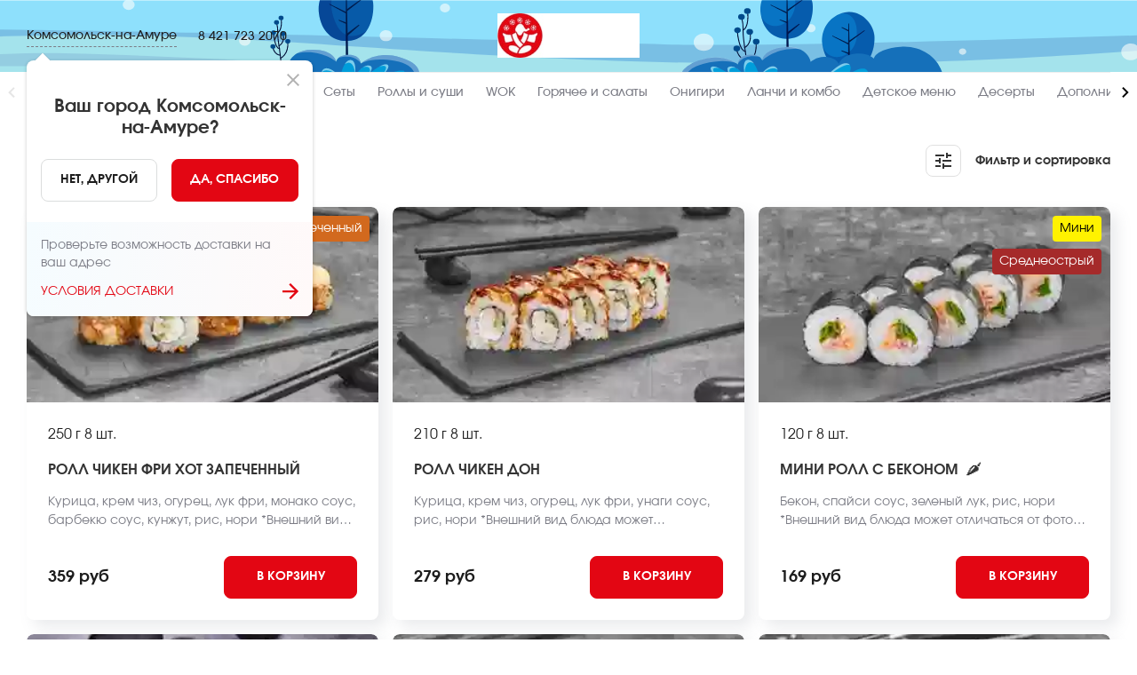

--- FILE ---
content_type: text/html; charset=utf-8
request_url: https://komsomolsk-na-amure.sushi-master.ru/menu/narodnyj
body_size: 63084
content:
<!DOCTYPE html><html lang="ru"><head><link rel="preload" href="/custom-fonts/Regular.woff2" as="font" type="font/woff2" crossorigin="anonymous"/><link rel="preconnect" href="https://venus.gumlet.io"/><link rel="dns-prefetch" href="https://venus.gumlet.io"/><link rel="preconnect" href="https://firebasestorage.googleapis.com"/><link rel="preconnect" href="https://fonts.googleapis.com"/><link rel="preconnect" href="https://fonts.gstatic.com" crossorigin="anonymous"/><meta name="robots" content="index, follow, max-image-preview:large, max-snippet:-1, max-video-preview:-1"/><title>👍 Народный - заказать на дом или в офис с доставкой по Комсомольску-на-Амуре | Суши Мастер, Комсомольск-на-Амуре</title><meta name="title" content="👍 Народный - заказать на дом или в офис с доставкой по Комсомольску-на-Амуре | Суши Мастер, Комсомольск-на-Амуре"/><meta name="description" content="Заказать 👍 Народный в Комсомольске-на-Амуре! 🚀 👍 Народный - бесплатная доставка в городе Комсомольск-на-Амуре от ❤️ &quot;Суши Мастер&quot;. ⭐ Постоянные акции. ☝️ Мы готовим только из свежих продуктов высокого качества."/><link rel="canonical" href="https://komsomolsk-na-amure.sushi-master.ru/menu/narodnyj"/><meta charSet="UTF-8"/><meta name="google" content="notranslate"/><link rel="manifest" href="/manifest.json"/><meta name="viewport" content="width=device-width"/><meta property="og:type" content="website"/><meta name="og:title" property="og:title" content="👍 Народный - заказать на дом или в офис с доставкой по Комсомольску-на-Амуре | Суши Мастер, Комсомольск-на-Амуре"/><meta name="og:description" property="og:description" content="Заказать 👍 Народный в Комсомольске-на-Амуре! 🚀 👍 Народный - бесплатная доставка в городе Комсомольск-на-Амуре от ❤️ &quot;Суши Мастер&quot;. ⭐ Постоянные акции. ☝️ Мы готовим только из свежих продуктов высокого качества."/><meta property="og:site_name" content="Суши Мастер"/><meta property="og:url" content="https://komsomolsk-na-amure.sushi-master.ru/ru/menu/narodnyj"/><meta name="twitter:card" content="summary"/><meta name="twitter:title" content="👍 Народный - заказать на дом или в офис с доставкой по Комсомольску-на-Амуре | Суши Мастер, Комсомольск-на-Амуре"/><meta name="twitter:description" content="Заказать 👍 Народный в Комсомольске-на-Амуре! 🚀 👍 Народный - бесплатная доставка в городе Комсомольск-на-Амуре от ❤️ &quot;Суши Мастер&quot;. ⭐ Постоянные акции. ☝️ Мы готовим только из свежих продуктов высокого качества."/><meta name="twitter:site" content="@Суши Мастер"/><meta name="twitter:creator" content="@Суши Мастер"/><meta name="theme-color" content="#fff"/><meta name="apple-mobile-web-app-capable" content="yes"/><meta name="apple-mobile-web-app-status-bar-style" content="default"/><meta name="format-detection" content="telephone=no"/><meta name="mobile-web-app-capable" content="yes"/><meta name="msapplication-tap-highlight" content="no"/><link rel="apple-touch-icon" href="https://venus-img-sm-ru.snet.su/VENUS/WEB/A79C5050-1EE7-11EB-9B6E-05B5FC40DF2A/1644238787319_Слой 2 (1).png?&amp;format=auto&amp;mode=fit&amp;q=80"/><link rel="shortcut icon" type="image/x-icon" href="https://venus-img-sm-ru.snet.su/VENUS/WEB/A79C5050-1EE7-11EB-9B6E-05B5FC40DF2A/1644238787319_Слой 2 (1).png?&amp;format=auto&amp;mode=fit&amp;q=80"/><meta name="twitter:image" content="https://firebasestorage.googleapis.com/v0/b/x100-jetti.appspot.com/o/sm-ru%2Fclassifiers%2F0001narodnyj.png?alt=media&amp;token=e526041e-bef4-4fff-9d70-d3878e5e61f7"/><meta property="og:image" content="https://firebasestorage.googleapis.com/v0/b/x100-jetti.appspot.com/o/sm-ru%2Fclassifiers%2F0001narodnyj.png?alt=media&amp;token=e526041e-bef4-4fff-9d70-d3878e5e61f7"/><link rel="alternate" href="https:/komsomolsk-na-amure.sushi-master.ru/menu/narodnyj" hrefLang="x-default"/><link rel="preload" as="image" href="https://venus-img-sm-ru.snet.su/sm-ru/products/0001-chiken-fri-hot.jpg?&amp;w=325&amp;format=auto&amp;mode=fit&amp;q=10"/><link rel="preload" as="image" href="https://venus-img-sm-ru.snet.su/sm-ru/products/0001-chiken-don.jpg?&amp;w=325&amp;format=auto&amp;mode=fit&amp;q=10"/><link rel="preload" as="image" href="https://venus-img-sm-ru.snet.su/sm-ru/products/0001-maki_bekon.jpg?&amp;w=325&amp;format=auto&amp;mode=fit&amp;q=10"/><link rel="preload" as="image" href="https://venus-img-sm-ru.snet.su/sm-ru/products/0001-bekon-lajt-tempura.jpg?&amp;w=325&amp;format=auto&amp;mode=fit&amp;q=10"/><link rel="preload" as="image" href="https://venus-img-sm-ru.snet.su/sm-ru/products/0001-maki_bekon_zapechennyj.jpg?&amp;w=325&amp;format=auto&amp;mode=fit&amp;q=10"/><link rel="preload" as="image" href="https://venus-img-sm-ru.snet.su/sm-ru/products/0001-kaliforniya_syake_teriyaki.jpg?&amp;w=325&amp;format=auto&amp;mode=fit&amp;q=10"/><link rel="preload" as="image" href="https://venus-img-sm-ru.snet.su/sm-ru/products/0001--chedder.png?&amp;w=325&amp;format=auto&amp;mode=fit&amp;q=10"/><link rel="preload" as="image" href="https://venus-img-sm-ru.snet.su/sm-ru/products/0001-don_bekon.jpg?&amp;w=325&amp;format=auto&amp;mode=fit&amp;q=10"/><link rel="preload" as="image" href="https://venus-img-sm-ru.snet.su/sm-ru/products/0001-kaliforniya-kappa-maki-v-kunzhute.jpg?&amp;w=325&amp;format=auto&amp;mode=fit&amp;q=10"/><link rel="preload" as="image" href="https://venus-img-sm-ru.snet.su/sm-ru/products/0001-kaliforniya-kappa-maki-s-ikroy.jpg?&amp;w=325&amp;format=auto&amp;mode=fit&amp;q=10"/><link rel="preload" as="image" href="https://venus-img-sm-ru.snet.su/sm-ru/products/0001-kaliforniya_miks.jpg?&amp;w=325&amp;format=auto&amp;mode=fit&amp;q=10"/><link rel="preload" as="image" href="https://venus-img-sm-ru.snet.su/sm-ru/products/0001-kaliforniya-tempura.jpg?&amp;w=325&amp;format=auto&amp;mode=fit&amp;q=10"/><link rel="preload" as="image" href="https://venus-img-sm-ru.snet.su/sm-ru/products/0001-kappa-maki.jpg?&amp;w=325&amp;format=auto&amp;mode=fit&amp;q=10"/><link rel="preload" as="image" href="https://venus-img-sm-ru.snet.su/sm-ru/products/0001-krab-fri-tempura.jpg?&amp;w=325&amp;format=auto&amp;mode=fit&amp;q=10"/><link rel="preload" as="image" href="https://venus-img-sm-ru.snet.su/sm-ru/products/0001-krabster.jpg?&amp;w=325&amp;format=auto&amp;mode=fit&amp;q=10"/><link rel="preload" as="image" href="https://venus-img-sm-ru.snet.su/sm-ru/products/0001-krevetka_hot.jpg?&amp;w=325&amp;format=auto&amp;mode=fit&amp;q=10"/><link rel="preload" as="image" href="https://venus-img-sm-ru.snet.su/sm-ru/products/0001--kuritos.jpg?&amp;w=325&amp;format=auto&amp;mode=fit&amp;q=10"/><link rel="preload" as="image" href="https://venus-img-sm-ru.snet.su/sm-ru/products/0001-lava-s-krabom.jpg?&amp;w=325&amp;format=auto&amp;mode=fit&amp;q=10"/><link rel="preload" as="image" href="https://venus-img-sm-ru.snet.su/sm-ru/products/0001-maki_krab_zapechennyj.jpg?&amp;w=325&amp;format=auto&amp;mode=fit&amp;q=10"/><link rel="preload" as="image" href="https://venus-img-sm-ru.snet.su/sm-ru/products/0001-maki_midii_zapechennyj.jpg?&amp;w=325&amp;format=auto&amp;mode=fit&amp;q=10"/><link rel="preload" as="image" href="https://venus-img-sm-ru.snet.su/sm-ru/products/0001-maki-s-tuncom.jpg?&amp;w=325&amp;format=auto&amp;mode=fit&amp;q=10"/><link rel="preload" as="image" href="https://venus-img-sm-ru.snet.su/sm-ru/products/0001-maki-syake.jpg?&amp;w=325&amp;format=auto&amp;mode=fit&amp;q=10"/><link rel="preload" as="image" href="https://venus-img-sm-ru.snet.su/sm-ru/products/0001-maki_syake_zapechennyj.jpg?&amp;w=325&amp;format=auto&amp;mode=fit&amp;q=10"/><link rel="preload" as="image" href="https://venus-img-sm-ru.snet.su/sm-ru/products/0001-maki-unagi.jpg?&amp;w=325&amp;format=auto&amp;mode=fit&amp;q=10"/><link rel="preload" as="image" href="https://venus-img-sm-ru.snet.su/sm-ru/products/0001--maki-ebi.jpg?&amp;w=325&amp;format=auto&amp;mode=fit&amp;q=10"/><link rel="preload" as="image" href="https://venus-img-sm-ru.snet.su/sm-ru/products/0001-maki_ebi_zapechennyj.jpg?&amp;w=325&amp;format=auto&amp;mode=fit&amp;q=10"/><link rel="preload" as="image" href="https://venus-img-sm-ru.snet.su/sm-ru/products/0001-mister-krabs-zapechennyj.jpg?&amp;w=325&amp;format=auto&amp;mode=fit&amp;q=10"/><link rel="preload" as="image" href="https://venus-img-sm-ru.snet.su/sm-ru/products/0001-nezhnyy-s-kuricey-zapechennyj.jpg?&amp;w=325&amp;format=auto&amp;mode=fit&amp;q=10"/><link rel="preload" as="image" href="https://venus-img-sm-ru.snet.su/sm-ru/products/0001-olive-tempura.jpg?&amp;w=325&amp;format=auto&amp;mode=fit&amp;q=10"/><link rel="preload" as="image" href="https://venus-img-sm-ru.snet.su/sm-ru/products/0001-syake-lajt-tempura.jpg?&amp;w=325&amp;format=auto&amp;mode=fit&amp;q=10"/><link rel="preload" as="image" href="https://venus-img-sm-ru.snet.su/sm-ru/products/0001-cezar-roll-zapechennyj.jpg?&amp;w=325&amp;format=auto&amp;mode=fit&amp;q=10"/><link rel="preload" as="image" href="https://venus-img-sm-ru.snet.su/sm-ru/products/0001-chiken_tempura.jpg?&amp;w=325&amp;format=auto&amp;mode=fit&amp;q=10"/><link rel="preload" as="image" href="https://venus-img-sm-ru.snet.su/sm-ru/products/0001-ebi-lajt-tempura.jpg?&amp;w=325&amp;format=auto&amp;mode=fit&amp;q=10"/><link rel="preload" as="image" href="https://venus-img-sm-ru.snet.su/sm-ru/products/0001-set-vokrug-sveta.jpg?&amp;w=325&amp;format=auto&amp;mode=fit&amp;q=10"/><link rel="preload" as="image" href="https://venus-img-sm-ru.snet.su/sm-ru/products/0001-set-legenda.jpg?&amp;w=325&amp;format=auto&amp;mode=fit&amp;q=10"/><link rel="preload" as="image" href="https://venus-img-sm-ru.snet.su/sm-ru/products/0001-set_palchiki_oblizhesh.jpg?&amp;w=325&amp;format=auto&amp;mode=fit&amp;q=10"/><link rel="preload" as="image" href="https://venus-img-sm-ru.snet.su/sm-ru/products/0001-set-goryachij.jpg?&amp;w=325&amp;format=auto&amp;mode=fit&amp;q=10"/><link rel="preload" as="image" href="https://venus-img-sm-ru.snet.su/sm-ru/products/0001-set_zapechennye_maki.jpg?&amp;w=325&amp;format=auto&amp;mode=fit&amp;q=10"/><script defer="" type="application/ld+json">{ "@context": "https://schema.org", "@type": "BreadcrumbList", "itemListElement": [ { "@type": "ListItem", "position": "1", "name": "🍣🍣🍣 Sushi Master", "item": "https://komsomolsk-na-amure.sushi-master.ru" }, { "@type": "ListItem", "position": "2", "name": "👍 Народный" } ] }</script><link href="venus-img-sm-ru.snet.su"/><link href="https://venus-img-sm-ru.snet.su/VENUS%2FWEB%2FA79C5050-1EE7-11EB-9B6E-05B5FC40DF2A%2F1739940009866_Involve-Regular.ttf?alt=media&amp;token=628afab9-cb80-4f3a-92cd-b63d0a959b0b}" rel="preload" as="font" fetchpriority="low" type="font/woff2" crossorigin="anonymous"/><link href="https://venus-img-sm-ru.snet.su/VENUS%2FWEB%2FA79C5050-1EE7-11EB-9B6E-05B5FC40DF2A%2F1739940009868_Involve-Medium.ttf?alt=media&amp;token=2b22ab24-57c2-4595-9446-f7f509929ad4}" rel="preload" fetchpriority="low" as="font" type="font/woff2" crossorigin="anonymous"/><link href="https://venus-img-sm-ru.snet.su/VENUS%2FWEB%2FA79C5050-1EE7-11EB-9B6E-05B5FC40DF2A%2F1739940009868_Involve-Bold.ttf?alt=media&amp;token=ef5a63b2-9dd2-4a5b-96ab-14ba495a2a6d}" rel="preload" fetchpriority="low" as="font" type="font/woff2" crossorigin="anonymous"/><link rel="mask-icon" href="https://venus-img-sm-ru.snet.su/VENUS/WEB/A79C5050-1EE7-11EB-9B6E-05B5FC40DF2A/1765973415337_логотип_логотип.svg?" color="#fff"/><link rel="preload" as="image" href="https://venus-img-sm-ru.snet.su/VENUS/WEB/A79C5050-1EE7-11EB-9B6E-05B5FC40DF2A/1765973415337_логотип_логотип.svg?"/><style>@font-face{font-family:'Bold';src:url('https://venus-img-sm-ru.snet.su/VENUS%2FWEB%2FA79C5050-1EE7-11EB-9B6E-05B5FC40DF2A%2F1739940009868_Involve-Bold.ttf?alt=media&token=ef5a63b2-9dd2-4a5b-96ab-14ba495a2a6d}') format('woff2');font-display:swap;font-weight:normal}img.app-logo, img.logo{width:px;height:50px}@media(max-width:767px){img.app-logo, img.logo{width:px;height:40px}}@font-face{font-family:'SemiBold';src:url('https://venus-img-sm-ru.snet.su/VENUS%2FWEB%2FA79C5050-1EE7-11EB-9B6E-05B5FC40DF2A%2F1739940009868_Involve-Medium.ttf?alt=media&token=2b22ab24-57c2-4595-9446-f7f509929ad4}') format('woff2');font-display:swap;font-weight:normal}@font-face{font-family:'Regular';src:url('https://venus-img-sm-ru.snet.su/VENUS%2FWEB%2FA79C5050-1EE7-11EB-9B6E-05B5FC40DF2A%2F1739940009866_Involve-Regular.ttf?alt=media&token=628afab9-cb80-4f3a-92cd-b63d0a959b0b}') format('woff2');font-display:swap;font-weight:normal}:root{--main-color:#e30613;--title-color:#333333;--sub-title-color:#7b7c85;--text-color:#1d1d1d;--menu-item-color:#7b7c85;--menu-item-active-color:#e30613;--badge-color:#e30613;--delivery-not-available-progressbar-color:#e30613;--order-confirmed-steps:#008b59;--light-grey:#efefef;--dark-grey:#232323;--green-main:#008b59;--white:#fff;--in-cart:#f9c9cf;--in-cart-text:#e30613;--add-to-cart:#e30613;--add-to-cart-text:#ffffff;--repeat-order:#000000;--repeat-order-text:#ffffff;--pickup-bordered:#dbdddd;--pickup-bordered-text:#1d1d1d}@media(min-width:767px){body .order-confirmed .success-page-promo-banner{background-image:url('https://venus-img-sm-ru.snet.su/VENUS/WEB/A79C5050-1EE7-11EB-9B6E-05B5FC40DF2A/1679306617973_акционный баннер 526х127_2.svg?');background-repeat:no-repeat;background-size:cover;background-position:center}.top-header-up-mobile, .top-header-up{background-image:url('https://venus-img-sm-ru.snet.su/VENUS/WEB/A79C5050-1EE7-11EB-9B6E-05B5FC40DF2A/1765973594941_Фон для хэдера 1920х80.svg?');background-repeat:no-repeat;background-size:cover;background-position:center}}@media(max-width:800px){.top-header-up-mobile, .top-header-up{background-image:url('https://venus-img-sm-ru.snet.su/VENUS/WEB/A79C5050-1EE7-11EB-9B6E-05B5FC40DF2A/1765973594941_Фон для хэдера 415х56.svg?');background-repeat:no-repeat;background-size:cover;background-position:center}body .order-confirmed .success-page-promo-banner{background-image:url('https://venus-img-sm-ru.snet.su/VENUS/WEB/A79C5050-1EE7-11EB-9B6E-05B5FC40DF2A/1679306617979_акционный баннер 526х127_2.svg?');background-repeat:no-repeat;background-size:cover;background-position:center}}footer .bottom-footer{background-image:url('https://venus-img-sm-ru.snet.su/VENUS/WEB/A79C5050-1EE7-11EB-9B6E-05B5FC40DF2A/1765973594940_ФОн для футера 1920х472 (1).svg?&format=auto&mode=fit&q=80');background-repeat:no-repeat;background-size:cover;background-position:center}</style><meta name="next-head-count" content="76"/><link rel="preload" href="/_next/static/css/dd93eda0d81f8b439c34.css" as="style"/><link rel="stylesheet" href="/_next/static/css/dd93eda0d81f8b439c34.css" data-n-g=""/><noscript data-n-css=""></noscript><script defer="" nomodule="" src="/_next/static/chunks/polyfills-a40ef1678bae11e696dba45124eadd70.js"></script><script defer="" src="/_next/static/chunks/4314-df1291d4cd9b44d3289e.js"></script><script defer="" src="/_next/static/chunks/635-1ee8e8c3472119e92620.js"></script><script defer="" src="/_next/static/chunks/1548-d072af0cf9276bb0ca50.js"></script><script defer="" src="/_next/static/chunks/9501-ff598b68389ef6f6855b.js"></script><script defer="" src="/_next/static/chunks/65-a1612fd42fa717e92bc8.js"></script><script defer="" src="/_next/static/chunks/1587-3c4897daef8a0d697e78.js"></script><script defer="" src="/_next/static/chunks/9985.7c9f3e5c1f1d86030e6a.js"></script><script defer="" src="/_next/static/chunks/4738.6a8506d07de1f1829662.js"></script><script defer="" src="/_next/static/chunks/1482.0e5927ffe6ae9e2251fc.js"></script><script src="/_next/static/chunks/webpack-2d5c8b5bd8482f317914.js" defer=""></script><script src="/_next/static/chunks/framework-e12e56e0b8a76d261551.js" defer=""></script><script src="/_next/static/chunks/main-3eefd3a6ce1d9b2a2d94.js" defer=""></script><script src="/_next/static/chunks/pages/_app-be0feb2b7191181011f0.js" defer=""></script><script src="/_next/static/chunks/0f1ac474-61119033895a511ed09d.js" defer=""></script><script src="/_next/static/chunks/6815-234edbb4227833caab4e.js" defer=""></script><script src="/_next/static/chunks/5855-95bba1f57a46017fe1b7.js" defer=""></script><script src="/_next/static/chunks/1940-afd53d36b227fc67d4b8.js" defer=""></script><script src="/_next/static/chunks/7910-90237464bc312d01b55d.js" defer=""></script><script src="/_next/static/chunks/4610-5b96528f9885df26f805.js" defer=""></script><script src="/_next/static/chunks/7396-884787abc81c58747908.js" defer=""></script><script src="/_next/static/chunks/6019-2468bd6556099a3c0cc1.js" defer=""></script><script src="/_next/static/chunks/pages/menu/%5BcategoryId%5D-8a55ac40c76d9eab32e6.js" defer=""></script><script src="/_next/static/c51971f3000d112c222bbb0f37c4255b4693f643/_buildManifest.js" defer=""></script><script src="/_next/static/c51971f3000d112c222bbb0f37c4255b4693f643/_ssgManifest.js" defer=""></script><style id="jss-server-side">.MuiButtonBase-root { color: inherit; border: 0; cursor: pointer; margin: 0; display: inline-flex; outline: 0; padding: 0; position: relative; align-items: center; user-select: none; border-radius: 0; vertical-align: middle; -moz-appearance: none; justify-content: center; text-decoration: none; background-color: transparent; -webkit-appearance: none; -webkit-tap-highlight-color: transparent; } .MuiButtonBase-root::-moz-focus-inner { border-style: none; } .MuiButtonBase-root.Mui-disabled { cursor: default; pointer-events: none; } @media print { .MuiButtonBase-root { color-adjust: exact; } } .MuiButton-root { color: rgba(0, 0, 0, 0.87); padding: 6px 16px; font-size: 0.875rem; min-width: 64px; box-sizing: border-box; transition: background-color 250ms cubic-bezier(0.4, 0, 0.2, 1) 0ms,box-shadow 250ms cubic-bezier(0.4, 0, 0.2, 1) 0ms,border 250ms cubic-bezier(0.4, 0, 0.2, 1) 0ms; font-family: Regular,-apple-system,sans-serif; font-weight: 500; line-height: 1.75; border-radius: 4px; text-transform: uppercase; } .MuiButton-root:hover { text-decoration: none; background-color: rgba(0, 0, 0, 0.04); } .MuiButton-root.Mui-disabled { color: rgba(0, 0, 0, 0.26); } @media (hover: none) { .MuiButton-root:hover { background-color: transparent; } } .MuiButton-root:hover.Mui-disabled { background-color: transparent; } .MuiButton-label { width: 100%; display: inherit; align-items: inherit; justify-content: inherit; } .MuiButton-text { padding: 6px 8px; } .MuiButton-textPrimary { color: #e30613; } .MuiButton-textPrimary:hover { background-color: rgba(227, 6, 19, 0.04); } @media (hover: none) { .MuiButton-textPrimary:hover { background-color: transparent; } } .MuiButton-textSecondary { color: #f50057; } .MuiButton-textSecondary:hover { background-color: rgba(245, 0, 87, 0.04); } @media (hover: none) { .MuiButton-textSecondary:hover { background-color: transparent; } } .MuiButton-outlined { border: 1px solid rgba(0, 0, 0, 0.23); padding: 5px 15px; } .MuiButton-outlined.Mui-disabled { border: 1px solid rgba(0, 0, 0, 0.12); } .MuiButton-outlinedPrimary { color: #e30613; border: 1px solid rgba(227, 6, 19, 0.5); } .MuiButton-outlinedPrimary:hover { border: 1px solid #e30613; background-color: rgba(227, 6, 19, 0.04); } @media (hover: none) { .MuiButton-outlinedPrimary:hover { background-color: transparent; } } .MuiButton-outlinedSecondary { color: #f50057; border: 1px solid rgba(245, 0, 87, 0.5); } .MuiButton-outlinedSecondary:hover { border: 1px solid #f50057; background-color: rgba(245, 0, 87, 0.04); } .MuiButton-outlinedSecondary.Mui-disabled { border: 1px solid rgba(0, 0, 0, 0.26); } @media (hover: none) { .MuiButton-outlinedSecondary:hover { background-color: transparent; } } .MuiButton-contained { color: rgba(0, 0, 0, 0.87); box-shadow: 0px 3px 1px -2px rgba(0,0,0,0.2),0px 2px 2px 0px rgba(0,0,0,0.14),0px 1px 5px 0px rgba(0,0,0,0.12); background-color: #e0e0e0; } .MuiButton-contained:hover { box-shadow: 0px 2px 4px -1px rgba(0,0,0,0.2),0px 4px 5px 0px rgba(0,0,0,0.14),0px 1px 10px 0px rgba(0,0,0,0.12); background-color: #d5d5d5; } .MuiButton-contained.Mui-focusVisible { box-shadow: 0px 3px 5px -1px rgba(0,0,0,0.2),0px 6px 10px 0px rgba(0,0,0,0.14),0px 1px 18px 0px rgba(0,0,0,0.12); } .MuiButton-contained:active { box-shadow: 0px 5px 5px -3px rgba(0,0,0,0.2),0px 8px 10px 1px rgba(0,0,0,0.14),0px 3px 14px 2px rgba(0,0,0,0.12); } .MuiButton-contained.Mui-disabled { color: rgba(0, 0, 0, 0.26); box-shadow: none; background-color: rgba(0, 0, 0, 0.12); } @media (hover: none) { .MuiButton-contained:hover { box-shadow: 0px 3px 1px -2px rgba(0,0,0,0.2),0px 2px 2px 0px rgba(0,0,0,0.14),0px 1px 5px 0px rgba(0,0,0,0.12); background-color: #e0e0e0; } } .MuiButton-contained:hover.Mui-disabled { background-color: rgba(0, 0, 0, 0.12); } .MuiButton-containedPrimary { color: #fff; background-color: #e30613; } .MuiButton-containedPrimary:hover { background-color: rgb(158, 4, 13); } @media (hover: none) { .MuiButton-containedPrimary:hover { background-color: #e30613; } } .MuiButton-containedSecondary { color: #fff; background-color: #f50057; } .MuiButton-containedSecondary:hover { background-color: #c51162; } @media (hover: none) { .MuiButton-containedSecondary:hover { background-color: #f50057; } } .MuiButton-disableElevation { box-shadow: none; } .MuiButton-disableElevation:hover { box-shadow: none; } .MuiButton-disableElevation.Mui-focusVisible { box-shadow: none; } .MuiButton-disableElevation:active { box-shadow: none; } .MuiButton-disableElevation.Mui-disabled { box-shadow: none; } .MuiButton-colorInherit { color: inherit; border-color: currentColor; } .MuiButton-textSizeSmall { padding: 4px 5px; font-size: 0.8125rem; } .MuiButton-textSizeLarge { padding: 8px 11px; font-size: 0.9375rem; } .MuiButton-outlinedSizeSmall { padding: 3px 9px; font-size: 0.8125rem; } .MuiButton-outlinedSizeLarge { padding: 7px 21px; font-size: 0.9375rem; } .MuiButton-containedSizeSmall { padding: 4px 10px; font-size: 0.8125rem; } .MuiButton-containedSizeLarge { padding: 8px 22px; font-size: 0.9375rem; } .MuiButton-fullWidth { width: 100%; } .MuiButton-startIcon { display: inherit; margin-left: -4px; margin-right: 8px; } .MuiButton-startIcon.MuiButton-iconSizeSmall { margin-left: -2px; } .MuiButton-endIcon { display: inherit; margin-left: 8px; margin-right: -4px; } .MuiButton-endIcon.MuiButton-iconSizeSmall { margin-right: -2px; } .MuiButton-iconSizeSmall > *:first-child { font-size: 18px; } .MuiButton-iconSizeMedium > *:first-child { font-size: 20px; } .MuiButton-iconSizeLarge > *:first-child { font-size: 22px; } .MuiDrawer-docked { flex: 0 0 auto; } .MuiDrawer-paper { top: 0; flex: 1 0 auto; height: 100%; display: flex; outline: 0; z-index: 1200; position: fixed; overflow-y: auto; flex-direction: column; -webkit-overflow-scrolling: touch; } .MuiDrawer-paperAnchorLeft { left: 0; right: auto; } .MuiDrawer-paperAnchorRight { left: auto; right: 0; } .MuiDrawer-paperAnchorTop { top: 0; left: 0; right: 0; bottom: auto; height: auto; max-height: 100%; } .MuiDrawer-paperAnchorBottom { top: auto; left: 0; right: 0; bottom: 0; height: auto; max-height: 100%; } .MuiDrawer-paperAnchorDockedLeft { border-right: 1px solid rgba(0, 0, 0, 0.12); } .MuiDrawer-paperAnchorDockedTop { border-bottom: 1px solid rgba(0, 0, 0, 0.12); } .MuiDrawer-paperAnchorDockedRight { border-left: 1px solid rgba(0, 0, 0, 0.12); } .MuiDrawer-paperAnchorDockedBottom { border-top: 1px solid rgba(0, 0, 0, 0.12); } .MuiSnackbar-root { left: 8px; right: 8px; display: flex; z-index: 1400; position: fixed; align-items: center; justify-content: center; } .MuiSnackbar-anchorOriginTopCenter { top: 8px; } @media (min-width:600px) { .MuiSnackbar-anchorOriginTopCenter { top: 24px; left: 50%; right: auto; transform: translateX(-50%); } } .MuiSnackbar-anchorOriginBottomCenter { bottom: 8px; } @media (min-width:600px) { .MuiSnackbar-anchorOriginBottomCenter { left: 50%; right: auto; bottom: 24px; transform: translateX(-50%); } } .MuiSnackbar-anchorOriginTopRight { top: 8px; justify-content: flex-end; } @media (min-width:600px) { .MuiSnackbar-anchorOriginTopRight { top: 24px; left: auto; right: 24px; } } .MuiSnackbar-anchorOriginBottomRight { bottom: 8px; justify-content: flex-end; } @media (min-width:600px) { .MuiSnackbar-anchorOriginBottomRight { left: auto; right: 24px; bottom: 24px; } } .MuiSnackbar-anchorOriginTopLeft { top: 8px; justify-content: flex-start; } @media (min-width:600px) { .MuiSnackbar-anchorOriginTopLeft { top: 24px; left: 24px; right: auto; } } .MuiSnackbar-anchorOriginBottomLeft { bottom: 8px; justify-content: flex-start; } @media (min-width:600px) { .MuiSnackbar-anchorOriginBottomLeft { left: 24px; right: auto; bottom: 24px; } }</style></head><body><div id="__next"><div class="_menu/[categoryId] not-sticky" id="main"><div id="back-to-top-anchor"></div><style>
              #main .online-chat-root,
              #main .online-chat-button,
              #supportTrigger,
              #main .online-chat-wrapper {
                display: none !important;
              }
            </style><div style="transform:translateY(0%)" class="header-sticky "><header class="top-header"><div class="top-header-up"><div class="container"><div class="header-left flex align-center"><div class="city-phone-wrapper flex align-center justify-center"><div class="choose-city"><div class="flex align-center justify-center pointer"><p class="city-name">Комсомольск-на-Амуре</p></div></div></div><a href="tel:8 421 723 2070" class="phone binct-phone-number-1">8 421 723 2070</a></div><div class="top-menu-wrapper flex align-center justify-center"><div class="flex align-center justify-center "><a href="/"><span><span class="home-title hidden-element">Суши Мастер - заказ и доставка суши, роллов, сетов, WOK в Комсомольске-на-Амуре</span><img src="https://venus-img-sm-ru.snet.su/VENUS/WEB/A79C5050-1EE7-11EB-9B6E-05B5FC40DF2A/1765973415337_логотип_логотип.svg?&amp;format=jpg&amp;mode=fit&amp;q=80" alt="logo Суши Мастер Комсомольск-на-Амуре" title="Суши Мастер, Комсомольск-на-Амуре" class="pointer app-logo logo"/></span></a></div></div></div></div><div class="container"><div class="separator"></div></div><div class="top-header-down"><div class="container"><div class="full-width"><nav><ul class="top-header-down--list "><li><a href="/menu/new"><span class="">Новинки</span></a></li><li><a href="/menu/narodnyj"><span class=" selected">👍 Народный</span></a></li><li><a href="/menu/ot_shefa"><span class="">👨‍🍳 От шефа</span></a></li><li><a href="/menu/nabory"><span class="">Сеты</span></a></li><li><a href="/menu/rolly"><span class="">Роллы и суши</span></a></li><li><a href="/menu/gotovye-voki"><span class="">WOK</span></a></li><li><a href="/menu/goryachie-blyuda"><span class="">Горячее и салаты</span></a></li><li><a href="/menu/onigiri"><span class="">Онигири</span></a></li><li><a href="/menu/lunch"><span class="">Ланчи и комбо</span></a></li><li><a href="/menu/kids"><span class="">Детское меню</span></a></li><li><a href="/menu/deserty"><span class="">Десерты</span></a></li><li><a href="/menu/dopolnitelno"><span class="">Дополнительно</span></a></li></ul></nav></div></div></div></header></div><main class="main"><div class=""><div class="container category-page"><div class="flex align-center justify-between full-width"><h1 class="page-title full-width">👍 Народный</h1><div class="flex align-center justify-end full-width filter-sorting-trigger"><strong class="fs-title flex align-center pointer"><img src="/img/products/filters.svg" alt="Sorting &amp; Filter" title="Icon Sorting &amp; Filter" width="40" height="36"/>Фильтр и сортировка</strong></div></div><div class="products-list"><div class="products-list-el"><div class="next-image-wrapper"><a href="/menu/rolly/chiken-fri-hot"><img src="https://venus-img-sm-ru.snet.su/sm-ru/products/0001-chiken-fri-hot.jpg?&amp;w=325&amp;format=auto&amp;mode=fit&amp;q=10" alt="Ролл Чикен фри хот запеченный меню Суши Мастер" title="Блюдо Ролл Чикен фри хот запеченный меню Суши Мастер" style="width:100%;height:220px;object-fit:cover" width="340" height="220" loading="eager"/></a></div><div class="product-labels"><div class="flex justify-end align-center"><div class="product-label" style="background-color:#d2691e"><span style="color:#FFFFFF" class="flex align-center">Запеченный</span></div></div></div><div class="bottom-block"><strong class="under-title flex align-center justify-between full-width"><span>250 г<span>   8 шт. </span></span><div class="attributes"></div></strong><strong class="title-block"><a href="/menu/rolly/chiken-fri-hot"><span class="title pointer flex align-center" title="Ролл Чикен фри хот запеченный">Ролл Чикен фри хот запеченный</span></a></strong><p class="description" title="Курица, крем чиз, огурец, лук фри, монако соус, барбекю соус, кунжут, рис, нори *Внешний вид блюда может отличаться от фото на сайте.">Курица, крем чиз, огурец, лук фри, монако соус, барбекю соус, кунжут, рис, нори *Внешний вид блюда может отличаться от фото на сайте.</p><div class="add-to-card-block"><div class="prices  "><div class="current-price ">359 руб</div></div><div class="flex align-center"><button class="MuiButtonBase-root MuiButton-root MuiButton-text add-to-cart btn btn-main-filled uppercase flex align-center justify-center bold" tabindex="0" type="button" aria-label="Add to cart"><span class="MuiButton-label">В корзину</span></button></div></div></div></div><div class="products-list-el"><div class="next-image-wrapper"><a href="/menu/rolly/chiken-don"><img src="https://venus-img-sm-ru.snet.su/sm-ru/products/0001-chiken-don.jpg?&amp;w=325&amp;format=auto&amp;mode=fit&amp;q=10" alt="Ролл Чикен дон меню Суши Мастер" title="Блюдо Ролл Чикен дон меню Суши Мастер" style="width:100%;height:220px;object-fit:cover" width="340" height="220" loading="eager"/></a></div><div class="bottom-block"><strong class="under-title flex align-center justify-between full-width"><span>210 г<span>   8 шт. </span></span><div class="attributes"></div></strong><strong class="title-block"><a href="/menu/rolly/chiken-don"><span class="title pointer flex align-center" title="Ролл Чикен дон">Ролл Чикен дон</span></a></strong><p class="description" title="Курица, крем чиз, огурец, лук фри, унаги соус, рис, нори *Внешний вид блюда может отличаться от фото на сайте.">Курица, крем чиз, огурец, лук фри, унаги соус, рис, нори *Внешний вид блюда может отличаться от фото на сайте.</p><div class="add-to-card-block"><div class="prices  "><div class="current-price ">279 руб</div></div><div class="flex align-center"><button class="MuiButtonBase-root MuiButton-root MuiButton-text add-to-cart btn btn-main-filled uppercase flex align-center justify-center bold" tabindex="0" type="button" aria-label="Add to cart"><span class="MuiButton-label">В корзину</span></button></div></div></div></div><div class="products-list-el"><div class="next-image-wrapper"><a href="/menu/rolly/maki_bekon"><img src="https://venus-img-sm-ru.snet.su/sm-ru/products/0001-maki_bekon.jpg?&amp;w=325&amp;format=auto&amp;mode=fit&amp;q=10" alt="Мини ролл с беконом меню Суши Мастер" title="Блюдо Мини ролл с беконом меню Суши Мастер" style="width:100%;height:220px;object-fit:cover" width="340" height="220" loading="eager"/></a></div><div class="product-labels"><div class="flex justify-end align-center"><div class="product-label" style="background-color:#FFF200"><span style="color:#000000" class="flex align-center">Мини</span></div></div><div class="flex justify-end align-center"><div class="product-label" style="background-color:#a52a2a"><span style="color:#FFFFFF" class="flex align-center">Среднеострый</span></div></div></div><div class="bottom-block"><strong class="under-title flex align-center justify-between full-width"><span>120 г<span>   8 шт. </span></span><div class="attributes"></div></strong><strong class="title-block"><a href="/menu/rolly/maki_bekon"><span class="title pointer flex align-center" title="Мини ролл с беконом">Мини ролл с беконом<span class="attributes"> 🌶</span></span></a></strong><p class="description" title="Бекон, спайси соус, зеленый лук, рис, нори *Внешний вид блюда может отличаться от фото на сайте.">Бекон, спайси соус, зеленый лук, рис, нори *Внешний вид блюда может отличаться от фото на сайте.</p><div class="add-to-card-block"><div class="prices  "><div class="current-price ">169 руб</div></div><div class="flex align-center"><button class="MuiButtonBase-root MuiButton-root MuiButton-text add-to-cart btn btn-main-filled uppercase flex align-center justify-center bold" tabindex="0" type="button" aria-label="Add to cart"><span class="MuiButton-label">В корзину</span></button></div></div></div></div><div class="products-list-el"><div class="next-image-wrapper"><a href="/menu/rolly/bekon-lajt-tempura"><img src="https://venus-img-sm-ru.snet.su/sm-ru/products/0001-bekon-lajt-tempura.jpg?&amp;w=325&amp;format=auto&amp;mode=fit&amp;q=10" alt="Ролл Бекон лайт темпура (мини) меню Суши Мастер" title="Блюдо Ролл Бекон лайт темпура (мини) меню Суши Мастер" style="width:100%;height:220px;object-fit:cover" width="340" height="220" loading="eager"/></a></div><div class="product-labels"><div class="flex justify-end align-center"><div class="product-label" style="background-color:#FFF200"><span style="color:#000000" class="flex align-center">Мини</span></div></div><div class="flex justify-end align-center"><div class="product-label" style="background-color:#ff4500"><span style="color:#FFFFFF" class="flex align-center">Темпура</span></div></div><div class="flex justify-end align-center"><div class="product-label" style="background-color:#a52a2a"><span style="color:#FFFFFF" class="flex align-center">Среднеострый</span></div></div></div><div class="bottom-block"><strong class="under-title flex align-center justify-between full-width"><span>170 г<span>   8 шт. </span></span><div class="attributes"></div></strong><strong class="title-block"><a href="/menu/rolly/bekon-lajt-tempura"><span class="title pointer flex align-center" title="Ролл Бекон лайт темпура (мини)">Ролл Бекон лайт темпура (мини)<span class="attributes"> 🌶</span></span></a></strong><p class="description" title="Бекон, спайси соус, зеленый лук, унаги соус, темпурный кляр, панировочные сухари, рис, нори *Внешний вид блюда может отличаться от фото на сайте.">Бекон, спайси соус, зеленый лук, унаги соус, темпурный кляр, панировочные сухари, рис, нори *Внешний вид блюда может отличаться от фото на сайте.</p><div class="add-to-card-block"><div class="prices  "><div class="current-price ">219 руб</div></div><div class="flex align-center"><button class="MuiButtonBase-root MuiButton-root MuiButton-text add-to-cart btn btn-main-filled uppercase flex align-center justify-center bold" tabindex="0" type="button" aria-label="Add to cart"><span class="MuiButton-label">В корзину</span></button></div></div></div></div><div class="products-list-el"><div class="next-image-wrapper"><a href="/menu/rolly/maki_bekon_zapechennyj"><img src="https://venus-img-sm-ru.snet.su/sm-ru/products/0001-maki_bekon_zapechennyj.jpg?&amp;w=325&amp;format=auto&amp;mode=fit&amp;q=10" alt="Ролл Бекон монако хот (мини) меню Суши Мастер" title="Блюдо Ролл Бекон монако хот (мини) меню Суши Мастер" style="width:100%;height:220px;object-fit:cover" width="340" height="220" loading="eager"/></a></div><div class="product-labels"><div class="flex justify-end align-center"><div class="product-label" style="background-color:#FFF200"><span style="color:#000000" class="flex align-center">Мини</span></div></div><div class="flex justify-end align-center"><div class="product-label" style="background-color:#d2691e"><span style="color:#FFFFFF" class="flex align-center">Запеченный</span></div></div><div class="flex justify-end align-center"><div class="product-label" style="background-color:#a52a2a"><span style="color:#FFFFFF" class="flex align-center">Среднеострый</span></div></div></div><div class="bottom-block"><strong class="under-title flex align-center justify-between full-width"><span>160 г<span>   8 шт. </span></span><div class="attributes"></div></strong><strong class="title-block"><a href="/menu/rolly/maki_bekon_zapechennyj"><span class="title pointer flex align-center" title="Ролл Бекон монако хот (мини)">Ролл Бекон монако хот (мини)<span class="attributes"> 🌶</span></span></a></strong><p class="description" title="Бекон, спайси соус, зеленый лук, унаги соус, монако соус, рис, нори *Внешний вид блюда может отличаться от фото на сайте.">Бекон, спайси соус, зеленый лук, унаги соус, монако соус, рис, нори *Внешний вид блюда может отличаться от фото на сайте.</p><div class="add-to-card-block"><div class="prices  "><div class="current-price ">239 руб</div></div><div class="flex align-center"><button class="MuiButtonBase-root MuiButton-root MuiButton-text add-to-cart btn btn-main-filled uppercase flex align-center justify-center bold" tabindex="0" type="button" aria-label="Add to cart"><span class="MuiButton-label">В корзину</span></button></div></div></div></div><div class="products-list-el"><div class="next-image-wrapper"><a href="/menu/rolly/kaliforniya_syake_teriyaki"><img src="https://venus-img-sm-ru.snet.su/sm-ru/products/0001-kaliforniya_syake_teriyaki.jpg?&amp;w=325&amp;format=auto&amp;mode=fit&amp;q=10" alt="Ролл Калифорния терияки меню Суши Мастер" title="Блюдо Ролл Калифорния терияки меню Суши Мастер" style="width:100%;height:220px;object-fit:cover" width="340" height="220" loading="eager"/></a></div><div class="bottom-block"><strong class="under-title flex align-center justify-between full-width"><span>230 г<span>   8 шт. </span></span><div class="attributes"></div></strong><strong class="title-block"><a href="/menu/rolly/kaliforniya_syake_teriyaki"><span class="title pointer flex align-center" title="Ролл Калифорния терияки">Ролл Калифорния терияки</span></a></strong><p class="description" title="Лосось терияки, краб-микс соус, оранжевая икра масаго, яки соус, унаги соус, огурец, рис, нори *Внешний вид блюда может отличаться от фото на сайте.">Лосось терияки, краб-микс соус, оранжевая икра масаго, яки соус, унаги соус, огурец, рис, нори *Внешний вид блюда может отличаться от фото на сайте.</p><div class="add-to-card-block"><div class="prices  "><div class="current-price ">449 руб</div></div><div class="flex align-center"><button class="MuiButtonBase-root MuiButton-root MuiButton-text add-to-cart btn btn-main-filled uppercase flex align-center justify-center bold" tabindex="0" type="button" aria-label="Add to cart"><span class="MuiButton-label">В корзину</span></button></div></div></div></div><div class="products-list-el"><div class="next-image-wrapper"><a href="/menu/rolly/-chedder"><img src="https://venus-img-sm-ru.snet.su/sm-ru/products/0001--chedder.png?&amp;w=325&amp;format=auto&amp;mode=fit&amp;q=10" alt="Ролл Чеддер меню Суши Мастер" title="Блюдо Ролл Чеддер меню Суши Мастер" style="width:100%;height:220px;object-fit:cover" width="340" height="220" loading="eager"/></a></div><div class="bottom-block"><strong class="under-title flex align-center justify-between full-width"><span>240 г<span>   8 шт. </span></span><div class="attributes"></div></strong><strong class="title-block"><a href="/menu/rolly/-chedder"><span class="title pointer flex align-center" title="Ролл Чеддер">Ролл Чеддер</span></a></strong><p class="description" title="Краб-микс соус, огурец, сыр пластик, лава соус, рис, нори *Внешний вид блюда может отличаться от фото на сайте.">Краб-микс соус, огурец, сыр пластик, лава соус, рис, нори *Внешний вид блюда может отличаться от фото на сайте.</p><div class="add-to-card-block"><div class="prices  "><div class="current-price ">339 руб</div></div><div class="flex align-center"><button class="MuiButtonBase-root MuiButton-root MuiButton-text add-to-cart btn btn-main-filled uppercase flex align-center justify-center bold" tabindex="0" type="button" aria-label="Add to cart"><span class="MuiButton-label">В корзину</span></button></div></div></div></div><div class="products-list-el"><div class="next-image-wrapper"><a href="/menu/rolly/don_bekon"><img src="https://venus-img-sm-ru.snet.su/sm-ru/products/0001-don_bekon.jpg?&amp;w=325&amp;format=auto&amp;mode=fit&amp;q=10" alt="Ролл Дон бекон меню Суши Мастер" title="Блюдо Ролл Дон бекон меню Суши Мастер" style="width:100%;height:220px;object-fit:cover" width="340" height="220" loading="eager"/></a></div><div class="bottom-block"><strong class="under-title flex align-center justify-between full-width"><span>210 г<span>   8 шт. </span></span><div class="attributes"></div></strong><strong class="title-block"><a href="/menu/rolly/don_bekon"><span class="title pointer flex align-center" title="Ролл Дон бекон">Ролл Дон бекон</span></a></strong><p class="description" title="Бекон, крем чиз, огурец, лук фри, унаги соус, рис, нори *Внешний вид блюда может отличаться от фото на сайте.">Бекон, крем чиз, огурец, лук фри, унаги соус, рис, нори *Внешний вид блюда может отличаться от фото на сайте.</p><div class="add-to-card-block"><div class="prices  "><div class="current-price ">289 руб</div></div><div class="flex align-center"><button class="MuiButtonBase-root MuiButton-root MuiButton-text add-to-cart btn btn-main-filled uppercase flex align-center justify-center bold" tabindex="0" type="button" aria-label="Add to cart"><span class="MuiButton-label">В корзину</span></button></div></div></div></div><div class="products-list-el"><div class="next-image-wrapper"><a href="/menu/rolly/kaliforniya-kappa-maki-v-kunzhute"><img src="https://venus-img-sm-ru.snet.su/sm-ru/products/0001-kaliforniya-kappa-maki-v-kunzhute.jpg?&amp;w=325&amp;format=auto&amp;mode=fit&amp;q=10" alt="Ролл Калифорния в кунжуте меню Суши Мастер" title="Блюдо Ролл Калифорния в кунжуте меню Суши Мастер" style="width:100%;height:220px;object-fit:cover" width="340" height="220" loading="eager"/></a></div><div class="bottom-block"><strong class="under-title flex align-center justify-between full-width"><span>210 г<span>   8 шт. </span></span><div class="attributes"></div></strong><strong class="title-block"><a href="/menu/rolly/kaliforniya-kappa-maki-v-kunzhute"><span class="title pointer flex align-center" title="Ролл Калифорния в кунжуте">Ролл Калифорния в кунжуте</span></a></strong><p class="description" title="Краб-микс соус, огурец, кунжут, рис, нори *Внешний вид блюда может отличаться от фото на сайте.">Краб-микс соус, огурец, кунжут, рис, нори *Внешний вид блюда может отличаться от фото на сайте.</p><div class="add-to-card-block"><div class="prices  "><div class="current-price ">279 руб</div></div><div class="flex align-center"><button class="MuiButtonBase-root MuiButton-root MuiButton-text add-to-cart btn btn-main-filled uppercase flex align-center justify-center bold" tabindex="0" type="button" aria-label="Add to cart"><span class="MuiButton-label">В корзину</span></button></div></div></div></div><div class="products-list-el"><div class="next-image-wrapper"><a href="/menu/rolly/kaliforniya-kappa-maki-s-ikroy"><img src="https://venus-img-sm-ru.snet.su/sm-ru/products/0001-kaliforniya-kappa-maki-s-ikroy.jpg?&amp;w=325&amp;format=auto&amp;mode=fit&amp;q=10" alt="Ролл Калифорния классика меню Суши Мастер" title="Блюдо Ролл Калифорния классика меню Суши Мастер" style="width:100%;height:220px;object-fit:cover" width="340" height="220" loading="eager"/></a></div><div class="bottom-block"><strong class="under-title flex align-center justify-between full-width"><span>210 г<span>   8 шт. </span></span><div class="attributes"></div></strong><strong class="title-block"><a href="/menu/rolly/kaliforniya-kappa-maki-s-ikroy"><span class="title pointer flex align-center" title="Ролл Калифорния классика">Ролл Калифорния классика</span></a></strong><p class="description" title="Краб-микс соус, огурец, красная икра масаго, рис, нори *Внешний вид блюда может отличаться от фото на сайте.">Краб-микс соус, огурец, красная икра масаго, рис, нори *Внешний вид блюда может отличаться от фото на сайте.</p><div class="add-to-card-block"><div class="prices  "><div class="current-price ">319 руб</div></div><div class="flex align-center"><button class="MuiButtonBase-root MuiButton-root MuiButton-text add-to-cart btn btn-main-filled uppercase flex align-center justify-center bold" tabindex="0" type="button" aria-label="Add to cart"><span class="MuiButton-label">В корзину</span></button></div></div></div></div><div class="products-list-el"><div class="next-image-wrapper"><a href="/menu/rolly/kaliforniya_miks"><img src="https://venus-img-sm-ru.snet.su/sm-ru/products/0001-kaliforniya_miks.jpg?&amp;w=325&amp;format=auto&amp;mode=fit&amp;q=10" alt="Ролл Калифорния микс меню Суши Мастер" title="Блюдо Ролл Калифорния микс меню Суши Мастер" style="width:100%;height:220px;object-fit:cover" width="340" height="220" loading="eager"/></a></div><div class="bottom-block"><strong class="under-title flex align-center justify-between full-width"><span>220 г<span>   8 шт. </span></span><div class="attributes"></div></strong><strong class="title-block"><a href="/menu/rolly/kaliforniya_miks"><span class="title pointer flex align-center" title="Ролл Калифорния микс">Ролл Калифорния микс</span></a></strong><p class="description" title="Лосось, краб-микс соус, японский соус, огурец, оранжевая икра масаго, рис, нори *Внешний вид блюда может отличаться от фото на сайте.">Лосось, краб-микс соус, японский соус, огурец, оранжевая икра масаго, рис, нори *Внешний вид блюда может отличаться от фото на сайте.</p><div class="add-to-card-block"><div class="prices  "><div class="current-price ">399 руб</div></div><div class="flex align-center"><button class="MuiButtonBase-root MuiButton-root MuiButton-text add-to-cart btn btn-main-filled uppercase flex align-center justify-center bold" tabindex="0" type="button" aria-label="Add to cart"><span class="MuiButton-label">В корзину</span></button></div></div></div></div><div class="products-list-el"><div class="next-image-wrapper"><a href="/menu/rolly/kaliforniya-tempura"><img src="https://venus-img-sm-ru.snet.su/sm-ru/products/0001-kaliforniya-tempura.jpg?&amp;w=325&amp;format=auto&amp;mode=fit&amp;q=10" alt="Ролл Калифорния темпура меню Суши Мастер" title="Блюдо Ролл Калифорния темпура меню Суши Мастер" style="width:100%;height:220px;object-fit:cover" width="340" height="220" loading="eager"/></a></div><div class="product-labels"><div class="flex justify-end align-center"><div class="product-label" style="background-color:#ff4500"><span style="color:#FFFFFF" class="flex align-center">Темпура</span></div></div><div class="flex justify-end align-center"><div class="product-label" style="background-color:#f95e5e"><span style="color:#FFFFFF" class="flex align-center">Немного острый</span></div></div></div><div class="bottom-block"><strong class="under-title flex align-center justify-between full-width"><span>250 г<span>   8 шт. </span></span><div class="attributes"></div></strong><strong class="title-block"><a href="/menu/rolly/kaliforniya-tempura"><span class="title pointer flex align-center" title="Ролл Калифорния темпура">Ролл Калифорния темпура<span class="attributes"> 🌶</span></span></a></strong><p class="description" title="Краб-микс соус, огурец, красная икра масаго, спайси соус, темпурный кляр, панировочные сухари, рис, нори *Внешний вид блюда может отличаться от фото на сайте.">Краб-микс соус, огурец, красная икра масаго, спайси соус, темпурный кляр, панировочные сухари, рис, нори *Внешний вид блюда может отличаться от фото на сайте.</p><div class="add-to-card-block"><div class="prices  "><div class="current-price ">339 руб</div></div><div class="flex align-center"><button class="MuiButtonBase-root MuiButton-root MuiButton-text add-to-cart btn btn-main-filled uppercase flex align-center justify-center bold" tabindex="0" type="button" aria-label="Add to cart"><span class="MuiButton-label">В корзину</span></button></div></div></div></div><div class="products-list-el"><div class="next-image-wrapper"><a href="/menu/rolly/kappa-maki"><img src="https://venus-img-sm-ru.snet.su/sm-ru/products/0001-kappa-maki.jpg?&amp;w=325&amp;format=auto&amp;mode=fit&amp;q=10" alt="Мини ролл с огурцом меню Суши Мастер" title="Блюдо Мини ролл с огурцом меню Суши Мастер" style="width:100%;height:220px;object-fit:cover" width="340" height="220" loading="eager"/></a></div><div class="product-labels"><div class="flex justify-end align-center"><div class="product-label" style="background-color:#50A028"><span style="color:#FFFFFF" class="flex align-center">Veg</span></div></div><div class="flex justify-end align-center"><div class="product-label" style="background-color:#FFF200"><span style="color:#000000" class="flex align-center">Мини</span></div></div></div><div class="bottom-block"><strong class="under-title flex align-center justify-between full-width"><span>120 г<span>   8 шт. </span></span><div class="attributes"></div></strong><strong class="title-block"><a href="/menu/rolly/kappa-maki"><span class="title pointer flex align-center" title="Мини ролл с огурцом">Мини ролл с огурцом<span class="attributes"> 🌿</span></span></a></strong><p class="description" title="Огурец, кунжут, рис, нори *Внешний вид блюда может отличаться от фото на сайте.">Огурец, кунжут, рис, нори *Внешний вид блюда может отличаться от фото на сайте.</p><div class="add-to-card-block"><div class="prices  "><div class="current-price ">169 руб</div></div><div class="flex align-center"><button class="MuiButtonBase-root MuiButton-root MuiButton-text add-to-cart btn btn-main-filled uppercase flex align-center justify-center bold" tabindex="0" type="button" aria-label="Add to cart"><span class="MuiButton-label">В корзину</span></button></div></div></div></div><div class="products-list-el"><div class="next-image-wrapper"><a href="/menu/rolly/krab-fri-tempura"><img src="https://venus-img-sm-ru.snet.su/sm-ru/products/0001-krab-fri-tempura.jpg?&amp;w=325&amp;format=auto&amp;mode=fit&amp;q=10" alt="Ролл Краб фри темпура меню Суши Мастер" title="Блюдо Ролл Краб фри темпура меню Суши Мастер" style="width:100%;height:220px;object-fit:cover" width="340" height="220" loading="eager"/></a></div><div class="product-labels"><div class="flex justify-end align-center"><div class="product-label" style="background-color:#ff4500"><span style="color:#FFFFFF" class="flex align-center">Темпура</span></div></div><div class="flex justify-end align-center"><div class="product-label" style="background-color:#a52a2a"><span style="color:#FFFFFF" class="flex align-center">Среднеострый</span></div></div></div><div class="bottom-block"><strong class="under-title flex align-center justify-between full-width"><span>250 г<span>   8 шт. </span></span><div class="attributes"></div></strong><strong class="title-block"><a href="/menu/rolly/krab-fri-tempura"><span class="title pointer flex align-center" title="Ролл Краб фри темпура">Ролл Краб фри темпура</span></a></strong><p class="description" title="Краб-микс соус, крем чиз, яки соус, зеленый лук, темпурный кляр, панировочные сухари, рис, нори *Внешний вид блюда может отличаться от фото на сайте.">Краб-микс соус, крем чиз, яки соус, зеленый лук, темпурный кляр, панировочные сухари, рис, нори *Внешний вид блюда может отличаться от фото на сайте.</p><div class="add-to-card-block"><div class="prices  "><div class="current-price ">329 руб</div></div><div class="flex align-center"><button class="MuiButtonBase-root MuiButton-root MuiButton-text add-to-cart btn btn-main-filled uppercase flex align-center justify-center bold" tabindex="0" type="button" aria-label="Add to cart"><span class="MuiButton-label">В корзину</span></button></div></div></div></div><div class="products-list-el"><div class="next-image-wrapper"><a href="/menu/rolly/krabster"><img src="https://venus-img-sm-ru.snet.su/sm-ru/products/0001-krabster.jpg?&amp;w=325&amp;format=auto&amp;mode=fit&amp;q=10" alt="Ролл Крабстер темпура меню Суши Мастер" title="Блюдо Ролл Крабстер темпура меню Суши Мастер" style="width:100%;height:220px;object-fit:cover" width="340" height="220" loading="eager"/></a></div><div class="product-labels"><div class="flex justify-end align-center"><div class="product-label" style="background-color:#ff4500"><span style="color:#FFFFFF" class="flex align-center">Темпура</span></div></div><div class="flex justify-end align-center"><div class="product-label" style="background-color:#a52a2a"><span style="color:#FFFFFF" class="flex align-center">Среднеострый</span></div></div></div><div class="bottom-block"><strong class="under-title flex align-center justify-between full-width"><span>260 г<span>   8 шт. </span></span><div class="attributes"></div></strong><strong class="title-block"><a href="/menu/rolly/krabster"><span class="title pointer flex align-center" title="Ролл Крабстер темпура">Ролл Крабстер темпура<span class="attributes"> 🌶</span></span></a></strong><p class="description" title="Краб-микс соус, крем чиз, зеленый лук, спайси соус, темпурный кляр, панировочные сухари, японский соус, нори, рис *Внешний вид блюда может отличаться от фото на сайте.">Краб-микс соус, крем чиз, зеленый лук, спайси соус, темпурный кляр, панировочные сухари, японский соус, нори, рис *Внешний вид блюда может отличаться от фото на сайте.</p><div class="add-to-card-block"><div class="prices  "><div class="current-price ">299 руб</div></div><div class="flex align-center"><button class="MuiButtonBase-root MuiButton-root MuiButton-text add-to-cart btn btn-main-filled uppercase flex align-center justify-center bold" tabindex="0" type="button" aria-label="Add to cart"><span class="MuiButton-label">В корзину</span></button></div></div></div></div><div class="products-list-el"><div class="next-image-wrapper"><a href="/menu/rolly/krevetka_hot"><img src="https://venus-img-sm-ru.snet.su/sm-ru/products/0001-krevetka_hot.jpg?&amp;w=325&amp;format=auto&amp;mode=fit&amp;q=10" alt="Ролл Креветка хот запеченный меню Суши Мастер" title="Блюдо Ролл Креветка хот запеченный меню Суши Мастер" style="width:100%;height:220px;object-fit:cover" width="340" height="220" loading="eager"/></a></div><div class="product-labels"><div class="flex justify-end align-center"><div class="product-label" style="background-color:#d2691e"><span style="color:#FFFFFF" class="flex align-center">Запеченный</span></div></div></div><div class="bottom-block"><strong class="under-title flex align-center justify-between full-width"><span>240 г<span>   8 шт. </span></span><div class="attributes"></div></strong><strong class="title-block"><a href="/menu/rolly/krevetka_hot"><span class="title pointer flex align-center" title="Ролл Креветка хот запеченный">Ролл Креветка хот запеченный</span></a></strong><p class="description" title="Креветка, краб-микс соус, унаги соус, яки соус, кунжут, рис, нори *Внешний вид блюда может отличаться от фото на сайте.">Креветка, краб-микс соус, унаги соус, яки соус, кунжут, рис, нори *Внешний вид блюда может отличаться от фото на сайте.</p><div class="add-to-card-block"><div class="prices  "><div class="current-price ">399 руб</div></div><div class="flex align-center"><button class="MuiButtonBase-root MuiButton-root MuiButton-text add-to-cart btn btn-main-filled uppercase flex align-center justify-center bold" tabindex="0" type="button" aria-label="Add to cart"><span class="MuiButton-label">В корзину</span></button></div></div></div></div><div class="products-list-el"><div class="next-image-wrapper"><a href="/menu/rolly/-kuritos"><img src="https://venus-img-sm-ru.snet.su/sm-ru/products/0001--kuritos.jpg?&amp;w=325&amp;format=auto&amp;mode=fit&amp;q=10" alt="Ролл Куритос меню Суши Мастер" title="Блюдо Ролл Куритос меню Суши Мастер" style="width:100%;height:220px;object-fit:cover" width="340" height="220" loading="eager"/></a></div><div class="bottom-block"><strong class="under-title flex align-center justify-between full-width"><span>220 г<span>   8 шт. </span></span><div class="attributes"></div></strong><strong class="title-block"><a href="/menu/rolly/-kuritos"><span class="title pointer flex align-center" title="Ролл Куритос">Ролл Куритос</span></a></strong><p class="description" title="Курица, цезарь соус, крем чиз, помидор, пекинская капуста, нори, рис *Внешний вид блюда может отличаться от фото на сайте.">Курица, цезарь соус, крем чиз, помидор, пекинская капуста, нори, рис *Внешний вид блюда может отличаться от фото на сайте.</p><div class="add-to-card-block"><div class="prices  "><div class="current-price ">289 руб</div></div><div class="flex align-center"><button class="MuiButtonBase-root MuiButton-root MuiButton-text add-to-cart btn btn-main-filled uppercase flex align-center justify-center bold" tabindex="0" type="button" aria-label="Add to cart"><span class="MuiButton-label">В корзину</span></button></div></div></div></div><div class="products-list-el"><div class="next-image-wrapper"><a href="/menu/rolly/lava-s-krabom"><img src="https://venus-img-sm-ru.snet.su/sm-ru/products/0001-lava-s-krabom.jpg?&amp;w=325&amp;format=auto&amp;mode=fit&amp;q=10" alt="Ролл Лава с крабом меню Суши Мастер" title="Блюдо Ролл Лава с крабом меню Суши Мастер" style="width:100%;height:220px;object-fit:cover" width="340" height="220" loading="eager"/></a></div><div class="bottom-block"><strong class="under-title flex align-center justify-between full-width"><span>220 г<span>   8 шт. </span></span><div class="attributes"></div></strong><strong class="title-block"><a href="/menu/rolly/lava-s-krabom"><span class="title pointer flex align-center" title="Ролл Лава с крабом">Ролл Лава с крабом</span></a></strong><p class="description" title="Краб-микс соус, крем чиз, лава соус, рис, нори *Внешний вид блюда может отличаться от фото на сайте.">Краб-микс соус, крем чиз, лава соус, рис, нори *Внешний вид блюда может отличаться от фото на сайте.</p><div class="add-to-card-block"><div class="prices  "><div class="current-price ">289 руб</div></div><div class="flex align-center"><button class="MuiButtonBase-root MuiButton-root MuiButton-text add-to-cart btn btn-main-filled uppercase flex align-center justify-center bold" tabindex="0" type="button" aria-label="Add to cart"><span class="MuiButton-label">В корзину</span></button></div></div></div></div><div class="products-list-el"><div class="next-image-wrapper"><a href="/menu/rolly/maki_krab_zapechennyj"><img src="https://venus-img-sm-ru.snet.su/sm-ru/products/0001-maki_krab_zapechennyj.jpg?&amp;w=325&amp;format=auto&amp;mode=fit&amp;q=10" alt="Ролл Краб яки хот (мини) меню Суши Мастер" title="Блюдо Ролл Краб яки хот (мини) меню Суши Мастер" style="width:100%;height:220px;object-fit:cover" width="340" height="220" loading="eager"/></a></div><div class="product-labels"><div class="flex justify-end align-center"><div class="product-label" style="background-color:#FFF200"><span style="color:#000000" class="flex align-center">Мини</span></div></div><div class="flex justify-end align-center"><div class="product-label" style="background-color:#d2691e"><span style="color:#FFFFFF" class="flex align-center">Запеченный</span></div></div></div><div class="bottom-block"><strong class="under-title flex align-center justify-between full-width"><span>160 г<span>   8 шт. </span></span><div class="attributes"></div></strong><strong class="title-block"><a href="/menu/rolly/maki_krab_zapechennyj"><span class="title pointer flex align-center" title="Ролл Краб яки хот (мини)">Ролл Краб яки хот (мини)</span></a></strong><p class="description" title="Краб-микс соус, яки соус, унаги соус, рис, нори *Внешний вид блюда может отличаться от фото на сайте.">Краб-микс соус, яки соус, унаги соус, рис, нори *Внешний вид блюда может отличаться от фото на сайте.</p><div class="add-to-card-block"><div class="prices  "><div class="current-price ">259 руб</div></div><div class="flex align-center"><button class="MuiButtonBase-root MuiButton-root MuiButton-text add-to-cart btn btn-main-filled uppercase flex align-center justify-center bold" tabindex="0" type="button" aria-label="Add to cart"><span class="MuiButton-label">В корзину</span></button></div></div></div></div><div class="products-list-el"><div class="next-image-wrapper"><a href="/menu/rolly/maki_midii_zapechennyj"><img src="https://venus-img-sm-ru.snet.su/sm-ru/products/0001-maki_midii_zapechennyj.jpg?&amp;w=325&amp;format=auto&amp;mode=fit&amp;q=10" alt="Ролл Мидии яки хот (мини) меню Суши Мастер" title="Блюдо Ролл Мидии яки хот (мини) меню Суши Мастер" style="width:100%;height:220px;object-fit:cover" width="340" height="220" loading="eager"/></a></div><div class="product-labels"><div class="flex justify-end align-center"><div class="product-label" style="background-color:#FFF200"><span style="color:#000000" class="flex align-center">Мини</span></div></div><div class="flex justify-end align-center"><div class="product-label" style="background-color:#d2691e"><span style="color:#FFFFFF" class="flex align-center">Запеченный</span></div></div></div><div class="bottom-block"><strong class="under-title flex align-center justify-between full-width"><span>160 г<span>   8 шт. </span></span><div class="attributes"></div></strong><strong class="title-block"><a href="/menu/rolly/maki_midii_zapechennyj"><span class="title pointer flex align-center" title="Ролл Мидии яки хот (мини)">Ролл Мидии яки хот (мини)</span></a></strong><p class="description" title="Мидии, яки соус, унаги соус, рис, нори *Внешний вид блюда может отличаться от фото на сайте.">Мидии, яки соус, унаги соус, рис, нори *Внешний вид блюда может отличаться от фото на сайте.</p><div class="add-to-card-block"><div class="prices  "><div class="current-price ">259 руб</div></div><div class="flex align-center"><button class="MuiButtonBase-root MuiButton-root MuiButton-text add-to-cart btn btn-main-filled uppercase flex align-center justify-center bold" tabindex="0" type="button" aria-label="Add to cart"><span class="MuiButton-label">В корзину</span></button></div></div></div></div><div class="products-list-el"><div class="next-image-wrapper"><a href="/menu/rolly/maki-s-tuncom"><img src="https://venus-img-sm-ru.snet.su/sm-ru/products/0001-maki-s-tuncom.jpg?&amp;w=325&amp;format=auto&amp;mode=fit&amp;q=10" alt="Мини ролл с тунцом меню Суши Мастер" title="Блюдо Мини ролл с тунцом меню Суши Мастер" style="width:100%;height:220px;object-fit:cover" width="340" height="220" loading="eager"/></a></div><div class="product-labels"><div class="flex justify-end align-center"><div class="product-label" style="background-color:#FFF200"><span style="color:#000000" class="flex align-center">Мини</span></div></div></div><div class="bottom-block"><strong class="under-title flex align-center justify-between full-width"><span>120 г<span>   8 шт. </span></span><div class="attributes"></div></strong><strong class="title-block"><a href="/menu/rolly/maki-s-tuncom"><span class="title pointer flex align-center" title="Мини ролл с тунцом">Мини ролл с тунцом</span></a></strong><p class="description" title="Тунец, рис, нори *Внешний вид блюда может отличаться от фото на сайте.">Тунец, рис, нори *Внешний вид блюда может отличаться от фото на сайте.</p><div class="add-to-card-block"><div class="prices  "><div class="current-price ">289 руб</div></div><div class="flex align-center"><button class="MuiButtonBase-root MuiButton-root MuiButton-text add-to-cart btn btn-main-filled uppercase flex align-center justify-center bold" tabindex="0" type="button" aria-label="Add to cart"><span class="MuiButton-label">В корзину</span></button></div></div></div></div><div class="products-list-el"><div class="next-image-wrapper"><a href="/menu/rolly/maki-syake"><img src="https://venus-img-sm-ru.snet.su/sm-ru/products/0001-maki-syake.jpg?&amp;w=325&amp;format=auto&amp;mode=fit&amp;q=10" alt="Мини ролл с лососем меню Суши Мастер" title="Блюдо Мини ролл с лососем меню Суши Мастер" style="width:100%;height:220px;object-fit:cover" width="340" height="220" loading="eager"/></a></div><div class="product-labels"><div class="flex justify-end align-center"><div class="product-label" style="background-color:#FFF200"><span style="color:#000000" class="flex align-center">Мини</span></div></div></div><div class="bottom-block"><strong class="under-title flex align-center justify-between full-width"><span>120 г<span>   8 шт. </span></span><div class="attributes"></div></strong><strong class="title-block"><a href="/menu/rolly/maki-syake"><span class="title pointer flex align-center" title="Мини ролл с лососем">Мини ролл с лососем</span></a></strong><p class="description" title="Лосось, рис, нори *Внешний вид блюда может отличаться от фото на сайте.">Лосось, рис, нори *Внешний вид блюда может отличаться от фото на сайте.</p><div class="add-to-card-block"><div class="prices  "><div class="current-price ">379 руб</div></div><div class="flex align-center"><button class="MuiButtonBase-root MuiButton-root MuiButton-text add-to-cart btn btn-main-filled uppercase flex align-center justify-center bold" tabindex="0" type="button" aria-label="Add to cart"><span class="MuiButton-label">В корзину</span></button></div></div></div></div><div class="products-list-el"><div class="next-image-wrapper"><a href="/menu/rolly/maki_syake_zapechennyj"><img src="https://venus-img-sm-ru.snet.su/sm-ru/products/0001-maki_syake_zapechennyj.jpg?&amp;w=325&amp;format=auto&amp;mode=fit&amp;q=10" alt="Ролл Лосось монако хот (мини) меню Суши Мастер" title="Блюдо Ролл Лосось монако хот (мини) меню Суши Мастер" style="width:100%;height:220px;object-fit:cover" width="340" height="220" loading="eager"/></a></div><div class="product-labels"><div class="flex justify-end align-center"><div class="product-label" style="background-color:#FFF200"><span style="color:#000000" class="flex align-center">Мини</span></div></div><div class="flex justify-end align-center"><div class="product-label" style="background-color:#d2691e"><span style="color:#FFFFFF" class="flex align-center">Запеченный</span></div></div></div><div class="bottom-block"><strong class="under-title flex align-center justify-between full-width"><span>160 г<span>   8 шт. </span></span><div class="attributes"></div></strong><strong class="title-block"><a href="/menu/rolly/maki_syake_zapechennyj"><span class="title pointer flex align-center" title="Ролл Лосось монако хот (мини)">Ролл Лосось монако хот (мини)</span></a></strong><p class="description" title="Лосось, монако соус, унаги соус, рис, нори *Внешний вид блюда может отличаться от фото на сайте.">Лосось, монако соус, унаги соус, рис, нори *Внешний вид блюда может отличаться от фото на сайте.</p><div class="add-to-card-block"><div class="prices  "><div class="current-price ">369 руб</div></div><div class="flex align-center"><button class="MuiButtonBase-root MuiButton-root MuiButton-text add-to-cart btn btn-main-filled uppercase flex align-center justify-center bold" tabindex="0" type="button" aria-label="Add to cart"><span class="MuiButton-label">В корзину</span></button></div></div></div></div><div class="products-list-el"><div class="next-image-wrapper"><a href="/menu/rolly/maki-unagi"><img src="https://venus-img-sm-ru.snet.su/sm-ru/products/0001-maki-unagi.jpg?&amp;w=325&amp;format=auto&amp;mode=fit&amp;q=10" alt="Мини ролл с угрем меню Суши Мастер" title="Блюдо Мини ролл с угрем меню Суши Мастер" style="width:100%;height:220px;object-fit:cover" width="340" height="220" loading="eager"/></a></div><div class="product-labels"><div class="flex justify-end align-center"><div class="product-label" style="background-color:#FFF200"><span style="color:#000000" class="flex align-center">Мини</span></div></div></div><div class="bottom-block"><strong class="under-title flex align-center justify-between full-width"><span>120 г<span>   8 шт. </span></span><div class="attributes"></div></strong><strong class="title-block"><a href="/menu/rolly/maki-unagi"><span class="title pointer flex align-center" title="Мини ролл с угрем">Мини ролл с угрем</span></a></strong><p class="description" title="Угорь, унаги соус, кунжут, рис, нори *Внешний вид блюда может отличаться от фото на сайте.">Угорь, унаги соус, кунжут, рис, нори *Внешний вид блюда может отличаться от фото на сайте.</p><div class="add-to-card-block"><div class="prices  "><div class="current-price ">359 руб</div></div><div class="flex align-center"><button class="MuiButtonBase-root MuiButton-root MuiButton-text add-to-cart btn btn-main-filled uppercase flex align-center justify-center bold" tabindex="0" type="button" aria-label="Add to cart"><span class="MuiButton-label">В корзину</span></button></div></div></div></div><div class="products-list-el"><div class="next-image-wrapper"><a href="/menu/rolly/-maki-ebi"><img src="https://venus-img-sm-ru.snet.su/sm-ru/products/0001--maki-ebi.jpg?&amp;w=325&amp;format=auto&amp;mode=fit&amp;q=10" alt="Мини ролл с креветкой меню Суши Мастер" title="Блюдо Мини ролл с креветкой меню Суши Мастер" style="width:100%;height:220px;object-fit:cover" width="340" height="220" loading="eager"/></a></div><div class="product-labels"><div class="flex justify-end align-center"><div class="product-label" style="background-color:#FFF200"><span style="color:#000000" class="flex align-center">Мини</span></div></div></div><div class="bottom-block"><strong class="under-title flex align-center justify-between full-width"><span>120 г<span>   8 шт. </span></span><div class="attributes"></div></strong><strong class="title-block"><a href="/menu/rolly/-maki-ebi"><span class="title pointer flex align-center" title="Мини ролл с креветкой">Мини ролл с креветкой</span></a></strong><p class="description" title="Креветка, рис, нори *Внешний вид блюда может отличаться от фото на сайте.">Креветка, рис, нори *Внешний вид блюда может отличаться от фото на сайте.</p><div class="add-to-card-block"><div class="prices  "><div class="current-price ">299 руб</div></div><div class="flex align-center"><button class="MuiButtonBase-root MuiButton-root MuiButton-text add-to-cart btn btn-main-filled uppercase flex align-center justify-center bold" tabindex="0" type="button" aria-label="Add to cart"><span class="MuiButton-label">В корзину</span></button></div></div></div></div><div class="products-list-el"><div class="next-image-wrapper"><a href="/menu/rolly/maki_ebi_zapechennyj"><img src="https://venus-img-sm-ru.snet.su/sm-ru/products/0001-maki_ebi_zapechennyj.jpg?&amp;w=325&amp;format=auto&amp;mode=fit&amp;q=10" alt="Ролл Креветка монако хот (мини) меню Суши Мастер" title="Блюдо Ролл Креветка монако хот (мини) меню Суши Мастер" style="width:100%;height:220px;object-fit:cover" width="340" height="220" loading="eager"/></a></div><div class="product-labels"><div class="flex justify-end align-center"><div class="product-label" style="background-color:#FFF200"><span style="color:#000000" class="flex align-center">Мини</span></div></div><div class="flex justify-end align-center"><div class="product-label" style="background-color:#d2691e"><span style="color:#FFFFFF" class="flex align-center">Запеченный</span></div></div></div><div class="bottom-block"><strong class="under-title flex align-center justify-between full-width"><span>160 г<span>   8 шт. </span></span><div class="attributes"></div></strong><strong class="title-block"><a href="/menu/rolly/maki_ebi_zapechennyj"><span class="title pointer flex align-center" title="Ролл Креветка монако хот (мини)">Ролл Креветка монако хот (мини)</span></a></strong><p class="description" title="Креветка, монако соус, унаги соус, рис, нори *Внешний вид блюда может отличаться от фото на сайте.">Креветка, монако соус, унаги соус, рис, нори *Внешний вид блюда может отличаться от фото на сайте.</p><div class="add-to-card-block"><div class="prices  "><div class="current-price ">339 руб</div></div><div class="flex align-center"><button class="MuiButtonBase-root MuiButton-root MuiButton-text add-to-cart btn btn-main-filled uppercase flex align-center justify-center bold" tabindex="0" type="button" aria-label="Add to cart"><span class="MuiButton-label">В корзину</span></button></div></div></div></div><div class="products-list-el"><div class="next-image-wrapper"><a href="/menu/rolly/mister-krabs-zapechennyj"><img src="https://venus-img-sm-ru.snet.su/sm-ru/products/0001-mister-krabs-zapechennyj.jpg?&amp;w=325&amp;format=auto&amp;mode=fit&amp;q=10" alt="Ролл Мистер Крабс запеченный меню Суши Мастер" title="Блюдо Ролл Мистер Крабс запеченный меню Суши Мастер" style="width:100%;height:220px;object-fit:cover" width="340" height="220" loading="eager"/></a></div><div class="product-labels"><div class="flex justify-end align-center"><div class="product-label" style="background-color:#d2691e"><span style="color:#FFFFFF" class="flex align-center">Запеченный</span></div></div></div><div class="bottom-block"><strong class="under-title flex align-center justify-between full-width"><span>240 г<span>   8 шт. </span></span><div class="attributes"></div></strong><strong class="title-block"><a href="/menu/rolly/mister-krabs-zapechennyj"><span class="title pointer flex align-center" title="Ролл Мистер Крабс запеченный">Ролл Мистер Крабс запеченный</span></a></strong><p class="description" title="Краб-микс соус, крем чиз, унаги соус, монако соус, рис, нори *Внешний вид блюда может отличаться от фото на сайте.">Краб-микс соус, крем чиз, унаги соус, монако соус, рис, нори *Внешний вид блюда может отличаться от фото на сайте.</p><div class="add-to-card-block"><div class="prices  "><div class="current-price ">329 руб</div></div><div class="flex align-center"><button class="MuiButtonBase-root MuiButton-root MuiButton-text add-to-cart btn btn-main-filled uppercase flex align-center justify-center bold" tabindex="0" type="button" aria-label="Add to cart"><span class="MuiButton-label">В корзину</span></button></div></div></div></div><div class="products-list-el"><div class="next-image-wrapper"><a href="/menu/rolly/nezhnyy-s-kuricey-zapechennyj"><img src="https://venus-img-sm-ru.snet.su/sm-ru/products/0001-nezhnyy-s-kuricey-zapechennyj.jpg?&amp;w=325&amp;format=auto&amp;mode=fit&amp;q=10" alt="Ролл Нежный с курицей запеченный меню Суши Мастер" title="Блюдо Ролл Нежный с курицей запеченный меню Суши Мастер" style="width:100%;height:220px;object-fit:cover" width="340" height="220" loading="eager"/></a></div><div class="product-labels"><div class="flex justify-end align-center"><div class="product-label" style="background-color:#A447AF"><span style="color:#FFFFFF" class="flex align-center">ХИТ</span></div></div><div class="flex justify-end align-center"><div class="product-label" style="background-color:#d2691e"><span style="color:#FFFFFF" class="flex align-center">Запеченный</span></div></div></div><div class="bottom-block"><strong class="under-title flex align-center justify-between full-width"><span>250 г<span>   8 шт. </span></span><div class="attributes"></div></strong><strong class="title-block"><a href="/menu/rolly/nezhnyy-s-kuricey-zapechennyj"><span class="title pointer flex align-center" title="Ролл Нежный с курицей запеченный">Ролл Нежный с курицей запеченный</span></a></strong><p class="description" title="Курица, крем чиз, пекинская капуста, унаги соус, монако соус, рис, нори *Внешний вид блюда может отличаться от фото на сайте.">Курица, крем чиз, пекинская капуста, унаги соус, монако соус, рис, нори *Внешний вид блюда может отличаться от фото на сайте.</p><div class="add-to-card-block"><div class="prices  "><div class="current-price ">379 руб</div></div><div class="flex align-center"><button class="MuiButtonBase-root MuiButton-root MuiButton-text add-to-cart btn btn-main-filled uppercase flex align-center justify-center bold" tabindex="0" type="button" aria-label="Add to cart"><span class="MuiButton-label">В корзину</span></button></div></div></div></div><div class="products-list-el"><div class="next-image-wrapper"><a href="/menu/rolly/olive-tempura"><img src="https://venus-img-sm-ru.snet.su/sm-ru/products/0001-olive-tempura.jpg?&amp;w=325&amp;format=auto&amp;mode=fit&amp;q=10" alt="Ролл Оливье темпура меню Суши Мастер" title="Блюдо Ролл Оливье темпура меню Суши Мастер" style="width:100%;height:220px;object-fit:cover" width="340" height="220" loading="eager"/></a></div><div class="product-labels"><div class="flex justify-end align-center"><div class="product-label" style="background-color:#A447AF"><span style="color:#FFFFFF" class="flex align-center">ХИТ</span></div></div><div class="flex justify-end align-center"><div class="product-label" style="background-color:#ff4500"><span style="color:#FFFFFF" class="flex align-center">Темпура</span></div></div></div><div class="bottom-block"><strong class="under-title flex align-center justify-between full-width"><span>270 г<span>   8 шт. </span></span><div class="attributes"></div></strong><strong class="title-block"><a href="/menu/rolly/olive-tempura"><span class="title pointer flex align-center" title="Ролл Оливье темпура">Ролл Оливье темпура</span></a></strong><p class="description" title="Курица, оливье соус, темпурный кляр, панировочные сухари, рис, нори *Внешний вид блюда может отличаться от фото на сайте.">Курица, оливье соус, темпурный кляр, панировочные сухари, рис, нори *Внешний вид блюда может отличаться от фото на сайте.</p><div class="add-to-card-block"><div class="prices  "><div class="current-price ">339 руб</div></div><div class="flex align-center"><button class="MuiButtonBase-root MuiButton-root MuiButton-text add-to-cart btn btn-main-filled uppercase flex align-center justify-center bold" tabindex="0" type="button" aria-label="Add to cart"><span class="MuiButton-label">В корзину</span></button></div></div></div></div><div class="products-list-el"><div class="next-image-wrapper"><a href="/menu/rolly/syake-lajt-tempura"><img src="https://venus-img-sm-ru.snet.su/sm-ru/products/0001-syake-lajt-tempura.jpg?&amp;w=325&amp;format=auto&amp;mode=fit&amp;q=10" alt="Ролл Сяке лайт темпура (мини) меню Суши Мастер" title="Блюдо Ролл Сяке лайт темпура (мини) меню Суши Мастер" style="width:100%;height:220px;object-fit:cover" width="340" height="220" loading="eager"/></a></div><div class="product-labels"><div class="flex justify-end align-center"><div class="product-label" style="background-color:#FFF200"><span style="color:#000000" class="flex align-center">Мини</span></div></div><div class="flex justify-end align-center"><div class="product-label" style="background-color:#ff4500"><span style="color:#FFFFFF" class="flex align-center">Темпура</span></div></div><div class="flex justify-end align-center"><div class="product-label" style="background-color:#a52a2a"><span style="color:#FFFFFF" class="flex align-center">Среднеострый</span></div></div></div><div class="bottom-block"><strong class="under-title flex align-center justify-between full-width"><span>170 г<span>   8 шт. </span></span><div class="attributes"></div></strong><strong class="title-block"><a href="/menu/rolly/syake-lajt-tempura"><span class="title pointer flex align-center" title="Ролл Сяке лайт темпура (мини)">Ролл Сяке лайт темпура (мини)<span class="attributes"> 🌶</span></span></a></strong><p class="description" title="Лосось, спайси соус, унаги соус, темпурный кляр, панировочные сухари, рис, нори *Внешний вид блюда может отличаться от фото на сайте.">Лосось, спайси соус, унаги соус, темпурный кляр, панировочные сухари, рис, нори *Внешний вид блюда может отличаться от фото на сайте.</p><div class="add-to-card-block"><div class="prices  "><div class="current-price ">339 руб</div></div><div class="flex align-center"><button class="MuiButtonBase-root MuiButton-root MuiButton-text add-to-cart btn btn-main-filled uppercase flex align-center justify-center bold" tabindex="0" type="button" aria-label="Add to cart"><span class="MuiButton-label">В корзину</span></button></div></div></div></div><div class="products-list-el"><div class="next-image-wrapper"><a href="/menu/rolly/cezar-roll-zapechennyj"><img src="https://venus-img-sm-ru.snet.su/sm-ru/products/0001-cezar-roll-zapechennyj.jpg?&amp;w=325&amp;format=auto&amp;mode=fit&amp;q=10" alt="Цезарь ролл запеченный меню Суши Мастер" title="Блюдо Цезарь ролл запеченный меню Суши Мастер" style="width:100%;height:220px;object-fit:cover" width="340" height="220" loading="eager"/></a></div><div class="product-labels"><div class="flex justify-end align-center"><div class="product-label" style="background-color:#A447AF"><span style="color:#FFFFFF" class="flex align-center">ХИТ</span></div></div><div class="flex justify-end align-center"><div class="product-label" style="background-color:#d2691e"><span style="color:#FFFFFF" class="flex align-center">Запеченный</span></div></div></div><div class="bottom-block"><strong class="under-title flex align-center justify-between full-width"><span>250 г<span>   8 шт. </span></span><div class="attributes"></div></strong><strong class="title-block"><a href="/menu/rolly/cezar-roll-zapechennyj"><span class="title pointer flex align-center" title="Цезарь ролл запеченный">Цезарь ролл запеченный</span></a></strong><p class="description" title="Курица, крем чиз, помидор, пекинская капуста, монако соус, рис, нори *Внешний вид блюда может отличаться от фото на сайте.">Курица, крем чиз, помидор, пекинская капуста, монако соус, рис, нори *Внешний вид блюда может отличаться от фото на сайте.</p><div class="add-to-card-block"><div class="prices  "><div class="current-price ">339 руб</div></div><div class="flex align-center"><button class="MuiButtonBase-root MuiButton-root MuiButton-text add-to-cart btn btn-main-filled uppercase flex align-center justify-center bold" tabindex="0" type="button" aria-label="Add to cart"><span class="MuiButton-label">В корзину</span></button></div></div></div></div><div class="products-list-el"><div class="next-image-wrapper"><a href="/menu/rolly/chiken_tempura"><img src="https://venus-img-sm-ru.snet.su/sm-ru/products/0001-chiken_tempura.jpg?&amp;w=325&amp;format=auto&amp;mode=fit&amp;q=10" alt="Ролл Чикен темпура меню Суши Мастер" title="Блюдо Ролл Чикен темпура меню Суши Мастер" style="width:100%;height:220px;object-fit:cover" width="340" height="220" loading="eager"/></a></div><div class="product-labels"><div class="flex justify-end align-center"><div class="product-label" style="background-color:#ff4500"><span style="color:#FFFFFF" class="flex align-center">Темпура</span></div></div></div><div class="bottom-block"><strong class="under-title flex align-center justify-between full-width"><span>270 г<span>   8 шт. </span></span><div class="attributes"></div></strong><strong class="title-block"><a href="/menu/rolly/chiken_tempura"><span class="title pointer flex align-center" title="Ролл Чикен темпура">Ролл Чикен темпура</span></a></strong><p class="description" title="Курица, крем чиз, лук фри, цезарь соус, пекинская капуста, темпурный кляр, панировочные сухари, рис, нори *Внешний вид блюда может отличаться от фото на сайте.">Курица, крем чиз, лук фри, цезарь соус, пекинская капуста, темпурный кляр, панировочные сухари, рис, нори *Внешний вид блюда может отличаться от фото на сайте.</p><div class="add-to-card-block"><div class="prices  "><div class="current-price ">359 руб</div></div><div class="flex align-center"><button class="MuiButtonBase-root MuiButton-root MuiButton-text add-to-cart btn btn-main-filled uppercase flex align-center justify-center bold" tabindex="0" type="button" aria-label="Add to cart"><span class="MuiButton-label">В корзину</span></button></div></div></div></div><div class="products-list-el"><div class="next-image-wrapper"><a href="/menu/rolly/ebi-lajt-tempura"><img src="https://venus-img-sm-ru.snet.su/sm-ru/products/0001-ebi-lajt-tempura.jpg?&amp;w=325&amp;format=auto&amp;mode=fit&amp;q=10" alt="Ролл Эби лайт темпура (мини) меню Суши Мастер" title="Блюдо Ролл Эби лайт темпура (мини) меню Суши Мастер" style="width:100%;height:220px;object-fit:cover" width="340" height="220" loading="eager"/></a></div><div class="product-labels"><div class="flex justify-end align-center"><div class="product-label" style="background-color:#FFF200"><span style="color:#000000" class="flex align-center">Мини</span></div></div><div class="flex justify-end align-center"><div class="product-label" style="background-color:#ff4500"><span style="color:#FFFFFF" class="flex align-center">Темпура</span></div></div><div class="flex justify-end align-center"><div class="product-label" style="background-color:#a52a2a"><span style="color:#FFFFFF" class="flex align-center">Среднеострый</span></div></div></div><div class="bottom-block"><strong class="under-title flex align-center justify-between full-width"><span>170 г<span>   8 шт. </span></span><div class="attributes"></div></strong><strong class="title-block"><a href="/menu/rolly/ebi-lajt-tempura"><span class="title pointer flex align-center" title="Ролл Эби лайт темпура (мини)">Ролл Эби лайт темпура (мини)<span class="attributes"> 🌶</span></span></a></strong><p class="description" title="Креветка, спайси соус, унаги соус, темпурный кляр, панировочные сухари, рис, нори *Внешний вид блюда может отличаться от фото на сайте.">Креветка, спайси соус, унаги соус, темпурный кляр, панировочные сухари, рис, нори *Внешний вид блюда может отличаться от фото на сайте.</p><div class="add-to-card-block"><div class="prices  "><div class="current-price ">319 руб</div></div><div class="flex align-center"><button class="MuiButtonBase-root MuiButton-root MuiButton-text add-to-cart btn btn-main-filled uppercase flex align-center justify-center bold" tabindex="0" type="button" aria-label="Add to cart"><span class="MuiButton-label">В корзину</span></button></div></div></div></div><div class="products-list-el"><div class="next-image-wrapper"><a href="/menu/nabory/set-vokrug-sveta"><img src="https://venus-img-sm-ru.snet.su/sm-ru/products/0001-set-vokrug-sveta.jpg?&amp;w=325&amp;format=auto&amp;mode=fit&amp;q=10" alt="Сет Вокруг света меню Суши Мастер" title="Блюдо Сет Вокруг света меню Суши Мастер" style="width:100%;height:220px;object-fit:cover" width="340" height="220" loading="eager"/></a></div><div class="product-labels"><div class="flex justify-end align-center"><div class="product-label" style="background-color:#E60000"><span style="color:#FFFFFF" class="flex align-center">АКЦИЯ</span></div></div><div class="flex justify-end align-center"><div class="product-label" style="background-color:#ffff00"><span style="color:#000000" class="flex align-center">SALE 18%</span></div></div><div class="flex justify-end align-center"><div class="product-label" style="background-color:#2FAF00"><span style="color:#FFFFFF" class="flex align-center">4 чел.</span></div></div></div><div class="bottom-block"><strong class="under-title flex align-center justify-between full-width"><span>1630 г<span>  56 шт.</span></span><div class="attributes"></div></strong><strong class="title-block"><a href="/menu/nabory/set-vokrug-sveta"><span class="title pointer flex align-center" title="Сет Вокруг света">Сет Вокруг света</span></a></strong><p class="description" title="Ролл Дон бекон (8 шт.), ролл Острая курица (8 шт.), ролл Калифорния в кунжуте (8 шт.), ролл Калифорния классика (8 шт.), ролл Оливье темпура (8 шт.), ролл Темпурный с беконом (8 шт.), ролл Чикен фри хот запеченный (8 шт.) *Внешний вид блюда может отличаться от фото на сайте.">Ролл Дон бекон (8 шт.), ролл Острая курица (8 шт.), ролл Калифорния в кунжуте (8 шт.), ролл Калифорния классика (8 шт.), ролл Оливье темпура (8 шт.), ролл Темпурный с беконом (8 шт.), ролл Чикен фри хот запеченный (8 шт.) *Внешний вид блюда может отличаться от фото на сайте.</p><div class="add-to-card-block"><div class="prices  "><div class="current-price new-price">1809 руб</div><div class="old-price">2193 руб</div></div><div class="flex align-center"><button class="MuiButtonBase-root MuiButton-root MuiButton-text add-to-cart btn btn-main-filled uppercase flex align-center justify-center bold" tabindex="0" type="button" aria-label="Add to cart"><span class="MuiButton-label">В корзину</span></button></div></div></div></div><div class="products-list-el"><div class="next-image-wrapper"><a href="/menu/nabory/set-legenda"><img src="https://venus-img-sm-ru.snet.su/sm-ru/products/0001-set-legenda.jpg?&amp;w=325&amp;format=auto&amp;mode=fit&amp;q=10" alt="Сет Эпический меню Суши Мастер" title="Блюдо Сет Эпический меню Суши Мастер" style="width:100%;height:220px;object-fit:cover" width="340" height="220" loading="eager"/></a></div><div class="product-labels"><div class="flex justify-end align-center"><div class="product-label" style="background-color:#E60000"><span style="color:#FFFFFF" class="flex align-center">АКЦИЯ</span></div></div><div class="flex justify-end align-center"><div class="product-label" style="background-color:#ffff00"><span style="color:#000000" class="flex align-center">SALE 22%</span></div></div><div class="flex justify-end align-center"><div class="product-label" style="background-color:#2FAF00"><span style="color:#FFFFFF" class="flex align-center">5 чел.</span></div></div></div><div class="bottom-block"><strong class="under-title flex align-center justify-between full-width"><span>2090 г<span>   80 шт. </span></span><div class="attributes"></div></strong><strong class="title-block"><a href="/menu/nabory/set-legenda"><span class="title pointer flex align-center" title="Сет Эпический">Сет Эпический</span></a></strong><p class="description" title="Ролл Калифорния классика (8 шт.), ролл Лава с крабом (8 шт.), ролл Дон бекон (8 шт.), Мини ролл с креветкой (8 шт.), ролл Сяке лайт темпура (8 шт.), ролл Бекон лайт темпура (8 шт.), ролл Нежный с лососем запеченный (8 шт.), ролл Калифорния темпура (8 шт.), Цезарь ролл запеченный (8 шт.), ролл Чикен спайси запеченный (8 шт.) *Внешний вид блюда может отличаться от фото на сайте.">Ролл Калифорния классика (8 шт.), ролл Лава с крабом (8 шт.), ролл Дон бекон (8 шт.), Мини ролл с креветкой (8 шт.), ролл Сяке лайт темпура (8 шт.), ролл Бекон лайт темпура (8 шт.), ролл Нежный с лососем запеченный (8 шт.), ролл Калифорния темпура (8 шт.), Цезарь ролл запеченный (8 шт.), ролл Чикен спайси запеченный (8 шт.) *Внешний вид блюда может отличаться от фото на сайте.</p><div class="add-to-card-block"><div class="prices  "><div class="current-price new-price">2609 руб</div><div class="old-price">3340 руб</div></div><div class="flex align-center"><button class="MuiButtonBase-root MuiButton-root MuiButton-text add-to-cart btn btn-main-filled uppercase flex align-center justify-center bold" tabindex="0" type="button" aria-label="Add to cart"><span class="MuiButton-label">В корзину</span></button></div></div></div></div><div class="products-list-el"><div class="next-image-wrapper"><a href="/menu/nabory/set_palchiki_oblizhesh"><img src="https://venus-img-sm-ru.snet.su/sm-ru/products/0001-set_palchiki_oblizhesh.jpg?&amp;w=325&amp;format=auto&amp;mode=fit&amp;q=10" alt="Сет Пальчики оближешь меню Суши Мастер" title="Блюдо Сет Пальчики оближешь меню Суши Мастер" style="width:100%;height:220px;object-fit:cover" width="340" height="220" loading="eager"/></a></div><div class="product-labels"><div class="flex justify-end align-center"><div class="product-label" style="background-color:#E60000"><span style="color:#FFFFFF" class="flex align-center">АКЦИЯ</span></div></div><div class="flex justify-end align-center"><div class="product-label" style="background-color:#ffff00"><span style="color:#000000" class="flex align-center">SALE 17%</span></div></div><div class="flex justify-end align-center"><div class="product-label" style="background-color:#2FAF00"><span style="color:#FFFFFF" class="flex align-center">3 чел.</span></div></div></div><div class="bottom-block"><strong class="under-title flex align-center justify-between full-width"><span>1140 г<span>  40 шт.</span></span><div class="attributes"></div></strong><strong class="title-block"><a href="/menu/nabory/set_palchiki_oblizhesh"><span class="title pointer flex align-center" title="Сет Пальчики оближешь">Сет Пальчики оближешь</span></a></strong><p class="description" title="Ролл Калифорния классика (8 шт.), ролл Куритос (8 шт.), ролл Лава с крабом (8 шт.), ролл Нежный с лососем запеченный (8 шт.), ролл Краб фри темпура (8 шт.) *Внешний вид блюда может отличаться от фото на сайте.">Ролл Калифорния классика (8 шт.), ролл Куритос (8 шт.), ролл Лава с крабом (8 шт.), ролл Нежный с лососем запеченный (8 шт.), ролл Краб фри темпура (8 шт.) *Внешний вид блюда может отличаться от фото на сайте.</p><div class="add-to-card-block"><div class="prices  "><div class="current-price new-price">1429 руб</div><div class="old-price">1715 руб</div></div><div class="flex align-center"><button class="MuiButtonBase-root MuiButton-root MuiButton-text add-to-cart btn btn-main-filled uppercase flex align-center justify-center bold" tabindex="0" type="button" aria-label="Add to cart"><span class="MuiButton-label">В корзину</span></button></div></div></div></div><div class="products-list-el"><div class="next-image-wrapper"><a href="/menu/nabory/set-goryachij"><img src="https://venus-img-sm-ru.snet.su/sm-ru/products/0001-set-goryachij.jpg?&amp;w=325&amp;format=auto&amp;mode=fit&amp;q=10" alt="Сет Горячий меню Суши Мастер" title="Блюдо Сет Горячий меню Суши Мастер" style="width:100%;height:220px;object-fit:cover" width="340" height="220" loading="eager"/></a></div><div class="product-labels"><div class="flex justify-end align-center"><div class="product-label" style="background-color:#E60000"><span style="color:#FFFFFF" class="flex align-center">АКЦИЯ</span></div></div><div class="flex justify-end align-center"><div class="product-label" style="background-color:#ffff00"><span style="color:#000000" class="flex align-center">SALE 6%</span></div></div><div class="flex justify-end align-center"><div class="product-label" style="background-color:#2FAF00"><span style="color:#FFFFFF" class="flex align-center">2 чел.</span></div></div></div><div class="bottom-block"><strong class="under-title flex align-center justify-between full-width"><span>740 г<span>  24 шт.</span></span><div class="attributes"></div></strong><strong class="title-block"><a href="/menu/nabory/set-goryachij"><span class="title pointer flex align-center" title="Сет Горячий">Сет Горячий</span></a></strong><p class="description" title="Ролл Филадельфия темпура (8 шт.), ролл Нежный с лососем запеченный (8 шт.), ролл Монако запеченный (8 шт.) *Внешний вид блюда может отличаться от фото на сайте.">Ролл Филадельфия темпура (8 шт.), ролл Нежный с лососем запеченный (8 шт.), ролл Монако запеченный (8 шт.) *Внешний вид блюда может отличаться от фото на сайте.</p><div class="add-to-card-block"><div class="prices  "><div class="current-price new-price">1339 руб</div><div class="old-price">1427 руб</div></div><div class="flex align-center"><button class="MuiButtonBase-root MuiButton-root MuiButton-text add-to-cart btn btn-main-filled uppercase flex align-center justify-center bold" tabindex="0" type="button" aria-label="Add to cart"><span class="MuiButton-label">В корзину</span></button></div></div></div></div><div class="products-list-el"><div class="next-image-wrapper"><a href="/menu/nabory/set_zapechennye_maki"><img src="https://venus-img-sm-ru.snet.su/sm-ru/products/0001-set_zapechennye_maki.jpg?&amp;w=325&amp;format=auto&amp;mode=fit&amp;q=10" alt="Сет Запеченные мини маки меню Суши Мастер" title="Блюдо Сет Запеченные мини маки меню Суши Мастер" style="width:100%;height:220px;object-fit:cover" width="340" height="220" loading="eager"/></a></div><div class="product-labels"><div class="flex justify-end align-center"><div class="product-label" style="background-color:#E60000"><span style="color:#FFFFFF" class="flex align-center">АКЦИЯ</span></div></div><div class="flex justify-end align-center"><div class="product-label" style="background-color:#FFF200"><span style="color:#000000" class="flex align-center">Мини роллы</span></div></div><div class="flex justify-end align-center"><div class="product-label" style="background-color:#2FAF00"><span style="color:#FFFFFF" class="flex align-center">3 чел.</span></div></div></div><div class="bottom-block"><strong class="under-title flex align-center justify-between full-width"><span>980 г<span>  48 шт.</span></span><div class="attributes"></div></strong><strong class="title-block"><a href="/menu/nabory/set_zapechennye_maki"><span class="title pointer flex align-center" title="Сет Запеченные мини маки">Сет Запеченные мини маки</span></a></strong><p class="description" title="Ролл Сяке лайт темпура (8 шт.), ролл Эби лайт темпура (8 шт.), ролл Лосось монако хот (мини) (8 шт.), ролл Креветка монако хот (мини) (8 шт.), ролл Мидии яки хот (мини) (8 шт.), ролл Краб яки хот (мини) (8 шт.) *Внешний вид блюда может отличаться от фото на сайте.">Ролл Сяке лайт темпура (8 шт.), ролл Эби лайт темпура (8 шт.), ролл Лосось монако хот (мини) (8 шт.), ролл Креветка монако хот (мини) (8 шт.), ролл Мидии яки хот (мини) (8 шт.), ролл Краб яки хот (мини) (8 шт.) *Внешний вид блюда может отличаться от фото на сайте.</p><div class="add-to-card-block"><div class="prices  "><div class="current-price new-price">1819 руб</div><div class="old-price">1884 руб</div></div><div class="flex align-center"><button class="MuiButtonBase-root MuiButton-root MuiButton-text add-to-cart btn btn-main-filled uppercase flex align-center justify-center bold" tabindex="0" type="button" aria-label="Add to cart"><span class="MuiButton-label">В корзину</span></button></div></div></div></div></div></div><div class="container"><nav aria-label="breadcrumbs"><ol class="breadcrumb flex align-center"><li><a href="/"><span><span class="home-title hidden-element">Сеть ресторанов доставки блюд японской и паназиатской кухонь Суши Мастер в Комсомольске-на-Амуре:</span>Главная</span></a></li><li><strong>👍 Народный</strong></li></ol></nav></div><footer><div class="container"><div class="footer-accent flex align-center full-width justify-between"><div><p class="title">Ищешь работу?</p><p class="description">Отличная новость - у нас есть лучшее предложение для тебя!</p></div><a class="MuiButtonBase-root MuiButton-root MuiButton-text btn btn-black-filled bold uppercase" tabindex="0" aria-disabled="false" href="https://rabota.sushi-master.ru/" target="_blank" rel="noopener,noreferrer,noindex, nofollow"><span class="MuiButton-label">Заполнить анкету</span></a></div></div><div class="bottom-footer"><div class="container flex align-stretch justify-between flex-wrap"><div class="footer-block"><p class="f-title uppercase">Суши Мастер</p><div class="list"><a href="/about"><span class="f-list-el">О компании</span></a><a href="/promotions"><span class="f-list-el">Акции</span></a><a href="/bonus"><span class="f-list-el">Бонусы, программа лояльности</span></a><a href="https://rabota.sushi-master.ru" target="_blank" class="f-list-el">Работа в Суши Мастер</a><a href="https://advcake.ru/lp/sushimaster/" target="_blank" class="f-list-el">Партнерская программа</a><a href="https://dobrodel.smpartner.ru/" target="_blank" class="f-list-el">Благотворительность</a></div></div><div class="footer-block"><p class="f-title">Юридическая информация</p><div class="list"><a href="/public-oferta"><span class="f-list-el">Публичная оферта</span></a></div><div class="list"><a href="/privacy"><span class="f-list-el">Политика конфиденциальности</span></a></div><div class="list"><a href="https://disk.yandex.ru/i/WFSfmU64C_wv7g" class="f-list-el" target="_blank">Калорийность и состав</a></div><div class="list"><a href="/personal-data-processing"><span class="f-list-el">Политика обработки персональных данных</span></a></div><div class="list"><a href="/personal-data-transfer"><span class="f-list-el">Согласие на передачу персональных данных</span></a></div><div class="list"><a href="/cross-border-data-transfer"><span class="f-list-el">Согласие на трансграничную передачу персональных данных</span></a></div></div><div class="footer-block"><p class="f-title">Доставка и рестораны</p><div class="list"><a href="/delivery"><span class="f-list-el">Доставка и самовывоз</span></a><a href="/our-restourants"><span class="f-list-el">Наши рестораны</span></a></div></div><div class="footer-block"><p class="f-title">Партнерам</p><div class="list"><a href="https://franch-sushi-master.ru/" target="_blank" class="f-list-el">Франшиза</a></div></div><div class="footer-block"><p class="f-title support-title">Поддержка</p><p><a href="tel:8 421 723 2070" class="f-big-title bold uppercase support-description phone binct-phone-number-1">8 421 723 2070</a></p><p><a href="mailto:feedback@sushi-master.ru" class="f-big-title bold uppercase support-description">feedback@sushi-master.ru</a></p></div></div><div class="container flex align-center justify-between flex-wrap social-and-stores"><div class="social-media"><p class="bold" style="margin-bottom:25px">Присоединяйтесь к нам</p><a href="https://vk.com/sm_kms" target="_blank" rel="noopener, noreferrer, nofollow"><span class="" style="display:inline-block;max-width:35px"></span></a><a href="https://t.me/+6wOUwiciW0lkODIy" target="_blank" rel="noopener, noreferrer, nofollow"><span class="" style="display:inline-block;max-width:35px"></span></a></div></div><div class="container"><div class="separator"></div></div><div class="container flex align-start justify-between flex-wrap footer-bottom-last"><div class="left-side flex align-start"><p>© <!-- -->Суши Мастер<!-- -->. <!-- -->Все права защищены</p><div class="flex align-center"><span class="" style="display:inline-block;max-height:65px"></span><span class="mir-logo" style="display:inline-block"></span></div></div><div class="right-side"><span class="" style="display:inline-block"></span></div></div></div></footer></div></main></div></div><script id="__NEXT_DATA__" type="application/json">{"props":{"initialProps":{"props":{"header":1,"darkTheme":0,"statusCode":200,"pageProps":{}}},"initialState":{"core":{"search":{"isOpen":false,"value":""},"ssr_host":"komsomolsk-na-amure.sushi-master.ru","ssr_request_url":"https://komsomolsk-na-amure.sushi-master.ru/menu/narodnyj","currency":{"id":"A4867005-66B8-4A8A-9105-3F25BB081936","isoCode":"RUB","isoNumber":"643","name":"RUB","shortName":"руб","symbol":"₽"},"country":{"name":"РОССИЯ","id":"A79C5050-1EE7-11EB-9B6E-05B5FC40DF2A","iso2Code":"RU","currency":{"id":"A4867005-66B8-4A8A-9105-3F25BB081936","isoCode":"RUB","isoNumber":"643","name":"RUB","shortName":"руб","symbol":"₽"},"mobilePhoneMask":"(XXX) XXX XX-XX"},"city":{"id":"913CDFA0-4D3D-EA11-A958-8B023DE8EF69","slug":"komsomolsk-na-amure","name":"Комсомольск-на-Амуре","geocodeRadius":20000,"location":{"coordinates":[50.5670331,136.9658947],"type":"Point"},"localization":[{"language":"ru","name":"Комсомольск-на-Амуре","seo":{"dativeCase":"Комсомольску-на-Амуре","nominativeCase":"Комсомольск-на-Амуре","prepositionalCase":"Комсомольске-на-Амуре"}}]},"city_loading":false,"cities":null,"cities_loading":false,"default_location":{"lat":50.5670331,"lng":136.9658947},"user_location":null,"header_sticky":false,"mui_theme":{"cartFluidBg":"#ffc7ca","cartFluidBgSecondary":"#e8f2ff","palette":{"primary":{"main":"#e30613"},"background":{"default":"#fff"}},"typography":{"fontFamily":"Regular,-apple-system,sans-serif","button":{}}},"allow_override_content_from_ssr":false,"search_suggestions":null,"search_suggestions_loading":false,"search_results":null,"search_results_loading":false,"theme":"light-theme","is_mobile":null,"mobile_drawer_open":false,"show_select_city_modal":false,"apple_pay_supported":false,"payment_processing":false,"latest_active_order":null,"latest_completed_order":null,"repeated_order_id":null,"show_download_mobile_app_notice":true,"show_we_use_cookies_notice":true,"modal_message":null,"stop_list_modal_message":null,"product_not_in_cron_message":null,"outlet_not_found_modal_message":null,"nearest_outlet_info":null,"nearest_outlet_info_initial":null,"nearest_outlet_info_loading":false,"city_seo_restourants":null,"local_brand_config":{"name":"Суши Мастер","email":"feedback@sushi-master.ru","socialLinks":[{"name":"vk","businessRegionId":"913CDFA0-4D3D-EA11-A958-8B023DE8EF69","url":"https://vk.com/sm_kms"},{"name":"telegram","businessRegionId":"913CDFA0-4D3D-EA11-A958-8B023DE8EF69","url":"https://t.me/+6wOUwiciW0lkODIy"}],"supportContact":"8 421 723 2070","headerSupportContact":"8 421 723 2070","footerSupportContact":"8 421 723 2070","env":{"DEFAULT_CITY_SLUG":"tyumen","IS_UNDER_CONSTRUCTION":false,"ENABLE_PAGESPEED_OPTIMIZATIONS":true,"BRAND_SLUG":"sushi-master.ru","BRAND_SHORT_NAME":"sm-ru","RETAIL_NETWORK_ID":"A79C5050-1EE7-11EB-9B6E-05B5FC40DF2A","PER_PAGE_DEFAULT":20,"DB_TARGET":"WEB","ORDER_CREATE_SOURCE_NAME":"VENUS_WEB","FIRESTORE_DB":"PROD","USE_SENTRY_LOGGER":"0","SHOW_COOKIES_NOTICE":false,"USE_LOCAL_STOPLIST_FEATURE":false,"HIDE_FROM_ROBOTS":false,"USE_SCHEMA_EVENT_FEATURE":false,"SEO_BREADCRUMBS_ROOT_TEXT":"🍣🍣🍣 Sushi Master","GOOGLE_MAPS_API_KEY_BROWSER":"","MAP_SERVICE":"yandex","AUTOCOMPLETE_SERVICE":"dadata","DADATA_API_KEY":"2abd7b04fd7844f8734793ad7e54778c27dc83db","YANDEX_API_KEY":"637aef40-657a-40c2-932b-3a129cddc31a","GOOGLE_CAPTCHA_KEY":"6Ld325YaAAAAABRO3XagyjdSjdFFJGqq-eJtQNhJ","USE_RECAPTCHA":true,"YEPS_ID":"vyptpdtrzDZFt5Wbz","SENTRY_DSN":"","GUMLET_URL":"venus-img-sm-ru.snet.su","DETECT_CITY_BY_IP":true,"USE_BONUSES_FEATURE":true,"USE_INFORMER_FOR_WRITING_OFF_BONUSES":true,"USE_INFORMER_FOR_PRODUCTS_WITH_CROSSED_OUT_PRICE":true,"BONUSES_RULES_LINK":"","BONUSES_RULES_TITLE":{},"BONUSES_RULES_TEXT":{},"BONUSES_PERCENT":3,"USE_PROMOCODES_FEATURE":true,"USE_ORDER_FOR_FRIEND_FEATURE":false,"USE_PROMOTIONS_FEATURE":true,"USE_INSTA_STORIES_FEATURE":true,"USE_PREDICTIONS_FEATURE":true,"SHOW_ACCEPT_ONLINE_RECEIPT":true,"SHOW_ACCEPT_ONLINE_RECEIPT_ON_CHECKOUT":true,"BECOME_INCOGNITO_URL":false,"SHOW_BECOME_INCOGNITO":false,"POLL_URL":"https://rabota.sushi-master.ru/","SHOW_POLL_DESKTOP":true,"SHOW_POLL_MOBILE":true,"NEW_SITE_OPINION_URL":"https://forms.gle/Wrfp85RLbATMTmbx8","SHOW_NEW_SITE_OPINION":false,"SHOW_DOWNLOAD_MOBILE_APP_NOTICE_IOS":true,"SHOW_DOWNLOAD_MOBILE_APP_NOTICE_ANDROID":true,"SHOW_DOWNLOAD_MOBILE_APP_HEADER":false,"SHOW_DOWNLOAD_MOBILE_APP_SUCCESS_PAGE":true,"SHOW_APP_MORE_CONVENIENT_POPUP":true,"APP_MORE_CONVENIENT_LINK":"https://redirect.appmetrica.yandex.com/serve/750041552675420420?click_id={clickid}\u0026pid={pid}","SHOW_DOWNLOAD_MOBILE_APP_HOME_PRODUCTS_LIST":true,"APP_STORE_LINK":"https://apps.apple.com/ru/app/id1614618780","GOOGLE_PLAY_LINK":"https://play.google.com/store/apps/details?id=com.sushimaster.ru","SHOW_DOWNLOAD_MOBILE_APPS_IN_SIDE_MENU":"","CUSTOMER_API":"https://venus-api-customers.snet.su","GEO_API":"https://venus-api-geo.snet.su","BACKEND_API":"https://venus-api-backend.snet.su","PRODUCT_SEARCH_API":"https://venus-api-catalog.snet.su","PAYMENT_API":"https://venus-api-payments.snet.su","VENUS_ORDERS_API":"https://venus-api-orders.snet.su","JETTI_ORDER_API":"https://jetti-api-orders.snet.su","SIGNALR_API":"https://x100ecommerce-api-signalr.azurewebsites.net","BONUS_HISTORY_API":"https://jetti-api-sailplay.snet.su","LANGUAGES":"ru","DEFAULT_LANGUAGE":"ru","GTM_ID":"GTM-TH4FMTD","BINOTEL_WIDGED_HASH":"","CALLTRACKING_ID":"507885","USE_CHAT_SUPPORT_FEATURE":true,"ONLINE_CHAT_TYPE":"TALKME","ONLINE_CHAT_ID":"eca39e757b5ad33f9237a62fa225e001","PHONE_COUNTRY":"ru","SEND_AUTH_CODE_SEC":60,"PHONE_ONLY_COUNTRIES":["ru","ro","az","by","hu","kz","kg","lt","pl","pt","sk","us","uz"],"AUTH_TITLE_IN_PHONE_BLOCK":{"ru":"Введите номер телефона, пришлем код авторизации в Telegram или SMS:"},"AUTH_TITLE_IN_CODE_BLOCK":{"ru":"Введите код из сообщения Telegram или SMS:"},"AUTH_TEXT_IN_CODE_BLOCK":{"ru":"На ваш номер [PHONE_NUMBER] отправлен код подтверждения. Срок действия вашего кода 3 минуты."},"AUTH_PERSONAL_DATA_AGREEMENT_TEXT":{"ru":"Согласен на [personalDataProcessing]обработку персональных данных[/personalDataProcessing]."},"AUTH_CONSENT_AUTO_FILL":false,"AUTH_CONSENT_TEXT_1":{"ru":"Согласен на [personalDataProcessing]обработку персональных данных[/personalDataProcessing]."},"AUTH_CONSENT_TEXT_2":{"ru":"Согласен на [personalDataTransfer]передачу персональных данных[/personalDataTransfer] партнерам."},"AUTH_CONSENT_TEXT_3":{"ru":"Согласен на [crossBorderDataTransfer]трансграничную передачу данных[/crossBorderDataTransfer] для улучшения сервиса."},"DELIVERY_AVAILABLE":true,"PICKUP_AVAILABLE":true,"ADDRESS_AS_ONE_STRING":false,"SHOW_FOOTER_PARTNERSHIP":true,"FOOTER_PARTNERSHIP_URL":"https://advcake.ru/lp/sushimaster/","SHOW_FOOTER_VACANCIES":true,"FOOTER_VACANCIES_URL":"https://rabota.sushi-master.ru","SHOW_FOOTER_FRANCHISE":true,"FOOTER_FRANCHISE_URL":"https://franch-sushi-master.ru/","SHOW_FOOTER_FRANCHISE_CUSTOM":false,"FOOTER_SITE_INFO":{},"SHOW_CHARITY_FEATURE":true,"CHARITY_LINK":"https://dobrodel.smpartner.ru/","SHOW_FOOTER_PUBLIC_OFERTA":true,"SHOW_FOOTER_PRIVACY":true,"SHOW_FOOTER_PERSONAL_DATA_PROCESSING":true,"SHOW_FOOTER_PERSONAL_DATA_TRANSFER":true,"SHOW_FOOTER_PERSONAL_DATA_CROSS_BORDER":true,"SHOW_FOOTER_CALORIC_CONTENT":true,"FOOTER_CALORIC_CONTENT_URL":"https://disk.yandex.ru/i/WFSfmU64C_wv7g","USE_ABOUT_COMPANY_FEATURE":true,"USE_FEEDBACK_FEATURE":false,"SHOW_BONUSES_PAGE_FOOTER":true,"SHOW_DELIVERY_AND_PICKUP_FEATURE":true,"SHOW_OUR_RESTAURANTS_FEATURE":true,"SHOW_SOCIAL_MEDIA_FEATURE":true,"SHOW_COPYRIGHT":false,"USE_SELLACTION_FEATURE":true,"USE_ADVERTISE_FEATURE":true,"USE_ADVCAKE_FEATURE":true,"USE_RETAIL_ROCKET_FEATURE":true,"RETAIL_ROCKET_PARTNER_ID":"643e53d5be44556491ddd7db","USE_CITYADS_FEATURE":true,"USE_CPA_EXCHANGE_FEATURE":true,"CITY_ADS_SITE_ID":"30300","USE_ADMITAD_SERVER_TO_SERVER_FEATURE":true,"ADMITAD_SERVER_TO_SERVER_CPA_NAME":"AdmitAd","ADMITAD_SERVER_TO_SERVER_CAMPAIGN_CODE":"aaf3a7e464","ADMITAD_SERVER_TO_SERVER_POSTBACK_KEY":"af2C26c45fF5579d26306305E66dAFB4","USE_ADMITAD_FEATURE":false,"ADMITAD_CAMPAIGN_CODE":"aaf3a7e464","USE_FLOCKTORY_FEATURE":true,"FLOCKTORY_SITE_ID":"3325","USE_ACTIONPAY_FEATURE":false,"SELL_ACTION_EXISTING_USER_TARIFF":"4536","SELL_ACTION_NEW_USER_TARIFF":"3836","ADVERTISE_EXISTING_USER_TARIFF":"2b2b13f7a21a426b","ADVERTISE_NEW_USER_TARIFF":"2b2b13f7a31a426b","USE_GOOGLE_PAY":false,"USE_APPLE_PAY":false,"USE_BINANCE_PAY":false,"LINK_PAGE_RELOAD":"1","default":{"DEFAULT_CITY_SLUG":"tyumen","LINK_PAGE_RELOAD":"1","BRAND_SLUG":"sushi-master.ru","RETAIL_NETWORK_ID":"A79C5050-1EE7-11EB-9B6E-05B5FC40DF2A","BRAND_SHORT_NAME":"sm-ru","LANGUAGES":"ru","DEFAULT_LANGUAGE":"ru","USE_SENTRY_LOGGER":"0"}},"ui":{"images":{"LOGO_SIZE":{"desktop":{"width":"","height":"50"},"mobile":{"width":"","height":"40"}},"LOGO":"https://firebasestorage.googleapis.com/v0/b/x100-jetti.appspot.com/o/VENUS%2FWEB%2FA79C5050-1EE7-11EB-9B6E-05B5FC40DF2A%2F1765973415337_%D0%BB%D0%BE%D0%B3%D0%BE%D1%82%D0%B8%D0%BF_%D0%BB%D0%BE%D0%B3%D0%BE%D1%82%D0%B8%D0%BF.svg?alt=media\u0026token=15cb86ef-55fe-4a40-ad2e-a22455378a34","SITE_PREVIEW_IMG":null,"FAVICON":"https://firebasestorage.googleapis.com/v0/b/x100-jetti.appspot.com/o/VENUS%2FWEB%2FA79C5050-1EE7-11EB-9B6E-05B5FC40DF2A%2F1644238787319_%D0%A1%D0%BB%D0%BE%D0%B9%202%20(1).png?alt=media\u0026token=1f94f8e0-26b0-4a4f-8f74-be78f3404c14","MAP_PIN":"https://firebasestorage.googleapis.com/v0/b/x100-jetti.appspot.com/o/VENUS%2FWEB%2FA79C5050-1EE7-11EB-9B6E-05B5FC40DF2A%2F1685375811536_%D0%9F%D0%B8%D0%BD%20%D0%B4%D0%BB%D1%8F%20%D1%81%D0%B0%D0%B9%D1%82%D0%B0_%D0%90%D0%BA%D1%82%D0%B8%D0%B2%D0%BD%D1%8B%D0%B9-01.svg?alt=media\u0026token=2c1824ad-56e6-4f69-8a03-d6b45966947d","MAP_PIN_ACTIVE":"https://firebasestorage.googleapis.com/v0/b/x100-jetti.appspot.com/o/VENUS%2FWEB%2FA79C5050-1EE7-11EB-9B6E-05B5FC40DF2A%2F1685375811542_%D0%9F%D0%B8%D0%BD%20%D0%B4%D0%BB%D1%8F%20%D1%81%D0%B0%D0%B9%D1%82%D0%B0_%D0%9D%D0%B5%D0%B0%D0%BA%D1%82%D0%B8%D0%B2%D0%BD%D1%8B%D0%B9-02.svg?alt=media\u0026token=affe0bc1-b71f-4398-9622-f6c7855f717f","MOBILE_APP_LOGO":"https://firebasestorage.googleapis.com/v0/b/x100-jetti.appspot.com/o/VENUS%2FWEB%2FA79C5050-1EE7-11EB-9B6E-05B5FC40DF2A%2F1644499350065_mobile-app-logo.svg?alt=media\u0026token=87e5f4a8-a76c-480c-8a8d-4f3dfcb1c8b9"},"fonts":{"FONT_REGULAR":"https://firebasestorage.googleapis.com/v0/b/x100-jetti.appspot.com/o/VENUS%2FWEB%2FA79C5050-1EE7-11EB-9B6E-05B5FC40DF2A%2F1739940009866_Involve-Regular.ttf?alt=media\u0026token=628afab9-cb80-4f3a-92cd-b63d0a959b0b","FONT_SEMIBOLD":"https://firebasestorage.googleapis.com/v0/b/x100-jetti.appspot.com/o/VENUS%2FWEB%2FA79C5050-1EE7-11EB-9B6E-05B5FC40DF2A%2F1739940009868_Involve-Medium.ttf?alt=media\u0026token=2b22ab24-57c2-4595-9446-f7f509929ad4","FONT_BOLD":"https://firebasestorage.googleapis.com/v0/b/x100-jetti.appspot.com/o/VENUS%2FWEB%2FA79C5050-1EE7-11EB-9B6E-05B5FC40DF2A%2F1739940009868_Involve-Bold.ttf?alt=media\u0026token=ef5a63b2-9dd2-4a5b-96ab-14ba495a2a6d"},"colors":{"TITLE_COLOR":"#333333","SUB_TITLE_COLOR":"#7b7c85","TEXT_COLOR":"#1d1d1d","MENU_ITEM_COLOR":"#7b7c85","MENU_ITEM_ACTIVE_COLOR":"#e30613","MAIN_COLOR":"#e30613","BADGE_COLOR":"#e30613","DELIVERY_NOT_AVAILABLE_PROGRESS_BAR_COLOR":"#e30613","ORDER_CONFIRMED_STEPS_COLOR":"#008b59","LIGHT_GREY_COLOR":"#efefef","DARK_GREY_COLOR":"#232323","GREEN_MAIN_COLOR":"#008b59","WHITE_COLOR":"#fff","CART_FLUID_BG_COLOR":"#ffc7ca","CART_FLUID_BG_SECONDARY_COLOR":"#e8f2ff"},"background":{"HEADER_BG":"https://firebasestorage.googleapis.com/v0/b/x100-jetti.appspot.com/o/VENUS%2FWEB%2FA79C5050-1EE7-11EB-9B6E-05B5FC40DF2A%2F1765973594941_%D0%A4%D0%BE%D0%BD%20%D0%B4%D0%BB%D1%8F%20%D1%85%D1%8D%D0%B4%D0%B5%D1%80%D0%B0%201920%D1%8580.svg?alt=media\u0026token=5bc38c4b-f2e3-4f8c-b017-c67276dd7354","HEADER_MOBILE_BG":"https://firebasestorage.googleapis.com/v0/b/x100-jetti.appspot.com/o/VENUS%2FWEB%2FA79C5050-1EE7-11EB-9B6E-05B5FC40DF2A%2F1765973594941_%D0%A4%D0%BE%D0%BD%20%D0%B4%D0%BB%D1%8F%20%D1%85%D1%8D%D0%B4%D0%B5%D1%80%D0%B0%20415%D1%8556.svg?alt=media\u0026token=76538479-ee56-4a6d-8b01-255a5643d986","PAGE_BG":null,"FOOTER_BG":"https://firebasestorage.googleapis.com/v0/b/x100-jetti.appspot.com/o/VENUS%2FWEB%2FA79C5050-1EE7-11EB-9B6E-05B5FC40DF2A%2F1765973594940_%D0%A4%D0%9E%D0%BD%20%D0%B4%D0%BB%D1%8F%20%D1%84%D1%83%D1%82%D0%B5%D1%80%D0%B0%201920%D1%85472%20(1).svg?alt=media\u0026token=39d1e5c6-08f5-4d6e-abe6-14a34eafc185","PRODUCT_BG":null,"PRODUCT_CARD_BG":null,"SUCCESS_PAGE_BG":null,"SUCCESS_PAGE_MOBILE_BG":null,"SUCCESS_PAGE_IMAGE":null},"successPagePromotionBanner":{"USE_BANNER":true,"BANNER_BG":"https://firebasestorage.googleapis.com/v0/b/x100-jetti.appspot.com/o/VENUS%2FWEB%2FA79C5050-1EE7-11EB-9B6E-05B5FC40DF2A%2F1679306617973_%D0%B0%D0%BA%D1%86%D0%B8%D0%BE%D0%BD%D0%BD%D1%8B%D0%B9%20%D0%B1%D0%B0%D0%BD%D0%BD%D0%B5%D1%80%20526%D1%85127_2.svg?alt=media\u0026token=ba9270eb-63e1-4547-b0af-e85394e6d307","BANNER_MOBILE_BG":"https://firebasestorage.googleapis.com/v0/b/x100-jetti.appspot.com/o/VENUS%2FWEB%2FA79C5050-1EE7-11EB-9B6E-05B5FC40DF2A%2F1679306617979_%D0%B0%D0%BA%D1%86%D0%B8%D0%BE%D0%BD%D0%BD%D1%8B%D0%B9%20%D0%B1%D0%B0%D0%BD%D0%BD%D0%B5%D1%80%20526%D1%85127_2.svg?alt=media\u0026token=00354234-e2e1-46db-a8b3-2d0d8c47c928","CONTENT":{"ru":"\u003cp style=\"text-align:center;\"\u003e  \u003c/p\u003e\u003cp\u003e\u003c/p\u003e\u003cp\u003e\u003c/p\u003e\u003cp\u003e\u003c/p\u003e\u003cp\u003e\u003c/p\u003e\u003cp\u003e\u003c/p\u003e\u003cp\u003e\u003c/p\u003e\u003cp\u003e\u003cspan style=\"color:#ffffff\"\u003eСуши   \u003c/span\u003e\u003c/p\u003e\u003cp\u003e\u003cspan style=\"color:#ffffff\"\u003eСуши\u003c/span\u003e\u003cspan style=\"color:#000000\"\u003e  \u003c/span\u003e\u003c/p\u003e\u003cp\u003e\u003c/p\u003e\u003cp style=\"text-align:center;\"\u003e\u003c/p\u003e"}},"buttons":{"CART_BUTTON":{"backgroundColor":"#e30613","textColor":"#ffffff"},"REPEAT_BUTTON":{"backgroundColor":"#000000","textColor":"#ffffff"},"COUNTER_BUTTON":{"backgroundColor":"#f9c9cf","textColor":"#e30613"},"PICKUP_BUTTON":{"borderColor":"#dbdddd","textColor":"#1d1d1d"}}},"emailCollect":{"popup":{"isVisible":true,"title":{"ru":"Дарим ролл за подписку на e-mail рассылку! "},"description":{"ru":"Хочешь получить популярный ролл просто так?) Подпишись на нашу рассылку!\nНикакого спама, только самое вкусное и полезное ;), а ещё уникальные промокоды и горячие акции!"},"image":"https://firebasestorage.googleapis.com/v0/b/x100-jetti.appspot.com/o/VENUS%2FWEB%2FA79C5050-1EE7-11EB-9B6E-05B5FC40DF2A%2F1660115796666_Frame%20880.svg?alt=media\u0026token=8cce6ab8-005c-46be-b4fd-5818a6fb9971"},"cabinet":{"isVisible":true,"title":{"ru":"Дарим ролл за подписку на e-mail рассылку!"},"description":{"ru":"Хочешь получить популярный ролл просто так?) Подпишись на нашу рассылку!\nНикакого спама, только самое вкусное и полезное ;), а ещё уникальные промокоды и горячие акции!"},"image":"https://firebasestorage.googleapis.com/v0/b/x100-jetti.appspot.com/o/VENUS%2FWEB%2FA79C5050-1EE7-11EB-9B6E-05B5FC40DF2A%2F1660115796672_Frame%20887.svg?alt=media\u0026token=bfeffc0d-dd8b-47f1-88a9-34823a98e19d"},"successPage":{"isVisible":true,"title":{"ru":"Дарим ролл за подписку на e-mail рассылку!"},"description":{"ru":"Хочешь получить популярный ролл просто так?) Подпишись на нашу рассылку!\nНикакого спама, только самое вкусное и полезное ;), а ещё уникальные промокоды и горячие акции!"},"image":"https://firebasestorage.googleapis.com/v0/b/x100-jetti.appspot.com/o/VENUS%2FWEB%2FA79C5050-1EE7-11EB-9B6E-05B5FC40DF2A%2F1660115796672_Frame%20447.svg?alt=media\u0026token=1b7c7049-ed87-4bcd-8523-ea576b0bfece"},"showMandatoryEmailForCheckout":true,"checkoutOnlineReceiptDescription":{}},"seo":{"formulaTitle":{"category":{"ru":"[CATEGORY_NAME_CAPITALIZE] - заказать на дом или в офис с доставкой по [CITY_DATIVE] | Суши Мастер, [CITY_NOMINATIVE]"}},"formulaH1":{},"formulaDescription":{},"categories":{}},"headerBanner":{},"seoFoodDelivery":{},"common":{"allRestaurantsOnStop":false}},"user_agent_bot":true,"user_agent_lighthouse":null,"snackbar":null,"privacy_data":null,"feedbacks":null,"public_oferta_data":null,"requisites_data":null,"city_areas_data":null},"cart":{"cart":[],"promo_code":null,"order_receive_method":"DELIVERY","show_select_order_delivery_modal":false,"checkout_form":{"code":"","name":"","email":"","phone":"","address":"","pickup_restourant":"","payment":"ONLINE","delivery_time":"ASAP","friend_phone":"","order_for_friend":{"name":"","is_active":false},"user_address":{"street":"","house":"","apartment":"","intercom":"","entrance":"","floor":"","is_active":false},"bonuses":null,"deliver_on":{"date":"","time":""},"order_comment":{"value":"","is_active":false},"order_courier_comment":{"value":"","is_active":false},"user_pay_cash_amount":null,"dont_call_me":true,"rules_agree":true},"calculated_cart":null,"addons_updated_by_user":[],"calculated_cart_loading":false,"logged_in_first_time":false,"payment_data":null,"current_create_order":null,"show_delivery_method_not_available_modal":false,"show_delivery_address_incorrect_for_city_modal":false,"show_payment_fail_modal":false,"toggled_product_id_in_cart":null,"payment_types":null,"outlet_brand_config":null},"categories":{"header_categories":[{"categoryId":"9E532150-42FD-11EC-A1A2-B3A738C7AA4A","classifierId":1024,"iconUrl":"https://firebasestorage.googleapis.com/v0/b/x100-jetti.appspot.com/o/SKU%2FPlaceHolders%2Fdefault.png?alt=media\u0026token=3900db13-03e4-4a38-b4c6-81a1a3154e3e","id":"9E532150-42FD-11EC-A1A2-B3A738C7AA4A-WEB","imageUrl":"https://firebasestorage.googleapis.com/v0/b/x100-jetti.appspot.com/o/sm-ru%2Fclassifiers%2F0001main.png?alt=media\u0026token=d3d8b204-4312-49b6-8791-4d7769892f1e","isDefault":true,"localization":[{"language":"ru","name":"Для вас"}],"name":"Главная","orderIndex":1,"parentId":0,"slug":"main","target":"WEB","seo":true},{"categoryId":"03C4B640-C641-11EC-8EEF-A3EE595C1622","classifierId":1032,"iconUrl":"https://firebasestorage.googleapis.com/v0/b/x100-jetti.appspot.com/o/SKU%2FPlaceHolders%2Fdefault.png?alt=media\u0026token=3900db13-03e4-4a38-b4c6-81a1a3154e3e","id":"03C4B640-C641-11EC-8EEF-A3EE595C1622-WEB","imageUrl":"https://firebasestorage.googleapis.com/v0/b/x100-jetti.appspot.com/o/sm-ru%2Fclassifiers%2F0001new.png?alt=media\u0026token=7899a633-68b7-4ac2-9e67-4d95125d85fa","isDefault":false,"localization":[{"language":"ru","name":"Новинки"}],"name":"Хиты и новинки","orderIndex":2,"parentId":0,"slug":"new","target":"WEB","seo":false},{"categoryId":"42253920-0F41-11ED-857A-4D4FB1551B95","classifierId":1034,"iconUrl":"https://firebasestorage.googleapis.com/v0/b/x100-jetti.appspot.com/o/SKU%2FPlaceHolders%2Fdefault.png?alt=media\u0026token=3900db13-03e4-4a38-b4c6-81a1a3154e3e","id":"42253920-0F41-11ED-857A-4D4FB1551B95-WEB","imageUrl":"https://firebasestorage.googleapis.com/v0/b/x100-jetti.appspot.com/o/sm-ru%2Fclassifiers%2F0001narodnyj.png?alt=media\u0026token=e526041e-bef4-4fff-9d70-d3878e5e61f7","isDefault":false,"localization":[{"language":"ru","name":"👍 Народный"}],"name":"Народный","orderIndex":3,"parentId":0,"slug":"narodnyj","target":"WEB","seo":false},{"categoryId":"ED00FFF0-0F41-11ED-857A-4D4FB1551B95","classifierId":1035,"iconUrl":"https://firebasestorage.googleapis.com/v0/b/x100-jetti.appspot.com/o/SKU%2FPlaceHolders%2Fdefault.png?alt=media\u0026token=3900db13-03e4-4a38-b4c6-81a1a3154e3e","id":"ED00FFF0-0F41-11ED-857A-4D4FB1551B95-WEB","imageUrl":"https://firebasestorage.googleapis.com/v0/b/x100-jetti.appspot.com/o/sm-ru%2Fclassifiers%2F0001ot_shefa.png?alt=media\u0026token=21e67e1d-d5c4-4eb5-92a8-152c13b3656e","isDefault":false,"localization":[{"language":"ru","name":"👨‍🍳 От шефа"}],"name":"От шефа","orderIndex":4,"parentId":0,"slug":"ot_shefa","target":"WEB","seo":false},{"categoryId":"98C9A770-4070-11EC-97D1-FF9A2FAFFFC3","classifierId":1002,"iconUrl":"https://firebasestorage.googleapis.com/v0/b/x100-jetti.appspot.com/o/SKU%2FPlaceHolders%2Fdefault.png?alt=media\u0026token=3900db13-03e4-4a38-b4c6-81a1a3154e3e","id":"98C9A770-4070-11EC-97D1-FF9A2FAFFFC3-WEB","imageUrl":"https://firebasestorage.googleapis.com/v0/b/x100-jetti.appspot.com/o/sm-ru%2Fclassifiers%2F0001nabory.png?alt=media\u0026token=cc800903-7f27-4cde-875a-df42eeff1c87","isDefault":false,"localization":[{"language":"ru","name":"Сеты"}],"name":"Сеты","orderIndex":5,"parentId":0,"slug":"nabory","target":"WEB","seo":false},{"categoryId":"5E2E45E0-42FE-11EC-A1A2-B3A738C7AA4A","classifierId":1026,"iconUrl":"https://firebasestorage.googleapis.com/v0/b/x100-jetti.appspot.com/o/SKU%2FPlaceHolders%2Fdefault.png?alt=media\u0026token=3900db13-03e4-4a38-b4c6-81a1a3154e3e","id":"5E2E45E0-42FE-11EC-A1A2-B3A738C7AA4A-WEB","imageUrl":"https://firebasestorage.googleapis.com/v0/b/x100-jetti.appspot.com/o/sm-ru%2Fclassifiers%2F0001rolly.png?alt=media\u0026token=35b37aea-93f4-4f78-8a0f-10614d523740","isDefault":false,"localization":[{"language":"ru","name":"Роллы и суши"}],"name":"Роллы и суши","orderIndex":6,"parentId":0,"slug":"rolly","target":"WEB","seo":false},{"categoryId":"E58BEC30-4070-11EC-97D1-FF9A2FAFFFC3","classifierId":1005,"iconUrl":"https://firebasestorage.googleapis.com/v0/b/x100-jetti.appspot.com/o/SKU%2FPlaceHolders%2Fdefault.png?alt=media\u0026token=3900db13-03e4-4a38-b4c6-81a1a3154e3e","id":"E58BEC30-4070-11EC-97D1-FF9A2FAFFFC3-WEB","imageUrl":"https://firebasestorage.googleapis.com/v0/b/x100-jetti.appspot.com/o/sm-ru%2Fclassifiers%2F0001gotovye-voki.png?alt=media\u0026token=bcb5a822-1820-4559-ba29-818031691339","isDefault":false,"localization":[{"language":"ru","name":"WOK"}],"name":"WOK","orderIndex":8,"parentId":0,"slug":"gotovye-voki","target":"WEB","seo":false},{"categoryId":"2A568650-42FF-11EC-A1A2-B3A738C7AA4A","classifierId":1027,"iconUrl":"https://firebasestorage.googleapis.com/v0/b/x100-jetti.appspot.com/o/SKU%2FPlaceHolders%2Fdefault.png?alt=media\u0026token=3900db13-03e4-4a38-b4c6-81a1a3154e3e","id":"2A568650-42FF-11EC-A1A2-B3A738C7AA4A-WEB","imageUrl":"https://firebasestorage.googleapis.com/v0/b/x100-jetti.appspot.com/o/sm-ru%2Fclassifiers%2F0001goryachie-blyuda.png?alt=media\u0026token=91538866-32d9-45c8-a1b9-9177589ba375","isDefault":false,"localization":[{"language":"ru","name":"Горячее и салаты"}],"name":"Горячее и салаты","orderIndex":10,"parentId":0,"slug":"goryachie-blyuda","target":"WEB","seo":false},{"categoryId":"9B5D9400-0945-11F0-89D7-7562EA7DB9E8","classifierId":1040,"iconUrl":"https://firebasestorage.googleapis.com/v0/b/x100-jetti.appspot.com/o/SKU%2FPlaceHolders%2Fdefault.png?alt=media\u0026token=3900db13-03e4-4a38-b4c6-81a1a3154e3e","id":"9B5D9400-0945-11F0-89D7-7562EA7DB9E8-WEB","imageUrl":"https://firebasestorage.googleapis.com/v0/b/x100-jetti.appspot.com/o/sm-ru%2Fclassifiers%2F0001onigiri.png?alt=media\u0026token=af215eb1-81ff-4ba0-9897-5734fb879f79","isDefault":false,"localization":[],"name":"Онигири","orderIndex":11,"parentId":0,"slug":"onigiri","target":"WEB","seo":false},{"categoryId":"0AF42FA0-4071-11EC-97D1-FF9A2FAFFFC3","classifierId":1008,"iconUrl":"https://firebasestorage.googleapis.com/v0/b/x100-jetti.appspot.com/o/SKU%2FPlaceHolders%2Fdefault.png?alt=media\u0026token=3900db13-03e4-4a38-b4c6-81a1a3154e3e","id":"0AF42FA0-4071-11EC-97D1-FF9A2FAFFFC3-WEB","imageUrl":"https://firebasestorage.googleapis.com/v0/b/x100-jetti.appspot.com/o/sm-ru%2Fclassifiers%2F0001lunch.png?alt=media\u0026token=58471430-5aec-4d64-880f-1f100aa49314","isDefault":false,"localization":[{"language":"ru","name":"Ланчи и комбо"}],"name":"Ланчи и комбо","orderIndex":12,"parentId":0,"slug":"lunch","target":"WEB","seo":false},{"categoryId":"8751F9B0-4148-11EC-B578-65989D437D8E","classifierId":1015,"iconUrl":"https://firebasestorage.googleapis.com/v0/b/x100-jetti.appspot.com/o/SKU%2FPlaceHolders%2Fdefault.png?alt=media\u0026token=3900db13-03e4-4a38-b4c6-81a1a3154e3e","id":"8751F9B0-4148-11EC-B578-65989D437D8E-WEB","imageUrl":"https://firebasestorage.googleapis.com/v0/b/x100-jetti.appspot.com/o/sm-ru%2Fclassifiers%2F0001kids.png?alt=media\u0026token=a61a5545-28c7-4ec8-892b-4399ac96ff9d","isDefault":false,"localization":[{"language":"ru","name":"Детское меню"}],"name":"Детское меню","orderIndex":13,"parentId":0,"slug":"kids","target":"WEB","seo":false},{"categoryId":"4B4094A0-42FF-11EC-A1A2-B3A738C7AA4A","classifierId":1028,"iconUrl":"https://firebasestorage.googleapis.com/v0/b/x100-jetti.appspot.com/o/SKU%2FPlaceHolders%2Fdefault.png?alt=media\u0026token=3900db13-03e4-4a38-b4c6-81a1a3154e3e","id":"4B4094A0-42FF-11EC-A1A2-B3A738C7AA4A-WEB","imageUrl":"https://firebasestorage.googleapis.com/v0/b/x100-jetti.appspot.com/o/sm-ru%2Fclassifiers%2F0001deserty.png?alt=media\u0026token=31001df2-317a-4d52-ad6c-0deee3cf187b","isDefault":false,"localization":[{"language":"ru","name":"Десерты"}],"name":"Десерты и напитки","orderIndex":14,"parentId":0,"slug":"deserty","target":"WEB","seo":false},{"categoryId":"35808520-4071-11EC-97D1-FF9A2FAFFFC3","classifierId":1011,"iconUrl":"https://firebasestorage.googleapis.com/v0/b/x100-jetti.appspot.com/o/SKU%2FPlaceHolders%2Fdefault.png?alt=media\u0026token=3900db13-03e4-4a38-b4c6-81a1a3154e3e","id":"35808520-4071-11EC-97D1-FF9A2FAFFFC3-WEB","imageUrl":"https://firebasestorage.googleapis.com/v0/b/x100-jetti.appspot.com/o/sm-ru%2Fclassifiers%2F0001dopolnitelno.png?alt=media\u0026token=de8468c4-2177-4845-8d67-0d9133c2959a","isDefault":false,"localization":[{"language":"ru","name":"Дополнительно"}],"name":"Дополнительно","orderIndex":15,"parentId":0,"slug":"dopolnitelno","target":"WEB","seo":false}],"loading":false,"current_category":null,"current_category_loading":false,"categories_attributes":null},"products":{"products":null,"loading":null,"single_page_product":null,"single_page_product_seo_text":null,"single_page_product_loading":null,"single_page_product_composition":null,"single_page_product_composition_loading":null,"sort_filter_drawer_open":null,"products_unique_attributes":null,"stop_list_for_outlet":[],"stop_list_for_outlet_loading":null,"products_has_load_more":null,"sort_filter":{},"products_is_load_more":false,"favoriteProducts":null},"auth":{"show_enter_auth_code":false,"phone":"","user":null,"user_loading":null,"auth_loading":false,"show_header_user_side_drawer":false,"auth_code_message":null,"phone_number_message":null},"promotions":{"promotions":null,"single_page_promotion":null,"single_page_promotion_loading":null,"promotion_products":null,"promotion_products_loading":null,"promotions_loading":null},"account":{"orders_statistic":[],"active_status":"all","order_products_images":{},"orders_pagination":{},"orders":[],"bonuses_balance":null,"referral_promocode":null,"bonuses_balance_loading":null,"bonuses_history":null,"bonuses_history_loading":null,"single_order":null,"single_order_loading":false,"show_rate_order_modal":false,"rate_order_sent":false,"feedback_awaiting":null,"show_confirm_delete_delivery":false,"show_edit_delivery_modal":false,"user_loading":null,"show_confirm_birth_modal":false,"show_upload_account_image_modal":false,"show_email_collect_modal":false},"restourants":{"restourants":null,"restourants_attributes":null,"restourants_loading":false,"view_mode":"map","selected_restourant":null},"delivery":{"delivery_zones":null}},"__N_SSP":true,"pageProps":{"initialState":{"core":{"search":{"isOpen":false,"value":""},"ssr_host":"komsomolsk-na-amure.sushi-master.ru","ssr_request_url":"https://komsomolsk-na-amure.sushi-master.ru/menu/narodnyj","currency":{"id":"A4867005-66B8-4A8A-9105-3F25BB081936","isoCode":"RUB","isoNumber":"643","name":"RUB","shortName":"руб","symbol":"₽"},"country":{"name":"РОССИЯ","id":"A79C5050-1EE7-11EB-9B6E-05B5FC40DF2A","iso2Code":"RU","currency":{"id":"A4867005-66B8-4A8A-9105-3F25BB081936","isoCode":"RUB","isoNumber":"643","name":"RUB","shortName":"руб","symbol":"₽"},"mobilePhoneMask":"(XXX) XXX XX-XX"},"city":{"id":"913CDFA0-4D3D-EA11-A958-8B023DE8EF69","slug":"komsomolsk-na-amure","name":"Комсомольск-на-Амуре","geocodeRadius":20000,"location":{"coordinates":[50.5670331,136.9658947],"type":"Point"},"localization":[{"language":"ru","name":"Комсомольск-на-Амуре","seo":{"dativeCase":"Комсомольску-на-Амуре","nominativeCase":"Комсомольск-на-Амуре","prepositionalCase":"Комсомольске-на-Амуре"}}]},"city_loading":false,"cities":null,"cities_loading":false,"default_location":{"lat":50.5670331,"lng":136.9658947},"user_location":null,"header_sticky":false,"mui_theme":{"cartFluidBg":"#ffc7ca","cartFluidBgSecondary":"#e8f2ff","palette":{"primary":{"main":"#e30613"},"background":{"default":"#fff"}},"typography":{"fontFamily":"Regular,-apple-system,sans-serif","button":{}}},"allow_override_content_from_ssr":false,"search_suggestions":null,"search_suggestions_loading":false,"search_results":null,"search_results_loading":false,"theme":"light-theme","is_mobile":null,"mobile_drawer_open":false,"show_select_city_modal":false,"apple_pay_supported":false,"payment_processing":false,"latest_active_order":null,"latest_completed_order":null,"repeated_order_id":null,"show_download_mobile_app_notice":true,"show_we_use_cookies_notice":true,"modal_message":null,"stop_list_modal_message":null,"product_not_in_cron_message":null,"outlet_not_found_modal_message":null,"nearest_outlet_info":null,"nearest_outlet_info_initial":null,"nearest_outlet_info_loading":false,"city_seo_restourants":null,"local_brand_config":{"name":"Суши Мастер","email":"feedback@sushi-master.ru","socialLinks":[{"name":"vk","businessRegionId":"913CDFA0-4D3D-EA11-A958-8B023DE8EF69","url":"https://vk.com/sm_kms"},{"name":"telegram","businessRegionId":"913CDFA0-4D3D-EA11-A958-8B023DE8EF69","url":"https://t.me/+6wOUwiciW0lkODIy"}],"supportContact":"8 421 723 2070","headerSupportContact":"8 421 723 2070","footerSupportContact":"8 421 723 2070","env":{"DEFAULT_CITY_SLUG":"tyumen","IS_UNDER_CONSTRUCTION":false,"ENABLE_PAGESPEED_OPTIMIZATIONS":true,"BRAND_SLUG":"sushi-master.ru","BRAND_SHORT_NAME":"sm-ru","RETAIL_NETWORK_ID":"A79C5050-1EE7-11EB-9B6E-05B5FC40DF2A","PER_PAGE_DEFAULT":20,"DB_TARGET":"WEB","ORDER_CREATE_SOURCE_NAME":"VENUS_WEB","FIRESTORE_DB":"PROD","USE_SENTRY_LOGGER":"0","SHOW_COOKIES_NOTICE":false,"USE_LOCAL_STOPLIST_FEATURE":false,"HIDE_FROM_ROBOTS":false,"USE_SCHEMA_EVENT_FEATURE":false,"SEO_BREADCRUMBS_ROOT_TEXT":"🍣🍣🍣 Sushi Master","GOOGLE_MAPS_API_KEY_BROWSER":"","MAP_SERVICE":"yandex","AUTOCOMPLETE_SERVICE":"dadata","DADATA_API_KEY":"2abd7b04fd7844f8734793ad7e54778c27dc83db","YANDEX_API_KEY":"637aef40-657a-40c2-932b-3a129cddc31a","GOOGLE_CAPTCHA_KEY":"6Ld325YaAAAAABRO3XagyjdSjdFFJGqq-eJtQNhJ","USE_RECAPTCHA":true,"YEPS_ID":"vyptpdtrzDZFt5Wbz","SENTRY_DSN":"","GUMLET_URL":"venus-img-sm-ru.snet.su","DETECT_CITY_BY_IP":true,"USE_BONUSES_FEATURE":true,"USE_INFORMER_FOR_WRITING_OFF_BONUSES":true,"USE_INFORMER_FOR_PRODUCTS_WITH_CROSSED_OUT_PRICE":true,"BONUSES_RULES_LINK":"","BONUSES_RULES_TITLE":{},"BONUSES_RULES_TEXT":{},"BONUSES_PERCENT":3,"USE_PROMOCODES_FEATURE":true,"USE_ORDER_FOR_FRIEND_FEATURE":false,"USE_PROMOTIONS_FEATURE":true,"USE_INSTA_STORIES_FEATURE":true,"USE_PREDICTIONS_FEATURE":true,"SHOW_ACCEPT_ONLINE_RECEIPT":true,"SHOW_ACCEPT_ONLINE_RECEIPT_ON_CHECKOUT":true,"BECOME_INCOGNITO_URL":false,"SHOW_BECOME_INCOGNITO":false,"POLL_URL":"https://rabota.sushi-master.ru/","SHOW_POLL_DESKTOP":true,"SHOW_POLL_MOBILE":true,"NEW_SITE_OPINION_URL":"https://forms.gle/Wrfp85RLbATMTmbx8","SHOW_NEW_SITE_OPINION":false,"SHOW_DOWNLOAD_MOBILE_APP_NOTICE_IOS":true,"SHOW_DOWNLOAD_MOBILE_APP_NOTICE_ANDROID":true,"SHOW_DOWNLOAD_MOBILE_APP_HEADER":false,"SHOW_DOWNLOAD_MOBILE_APP_SUCCESS_PAGE":true,"SHOW_APP_MORE_CONVENIENT_POPUP":true,"APP_MORE_CONVENIENT_LINK":"https://redirect.appmetrica.yandex.com/serve/750041552675420420?click_id={clickid}\u0026pid={pid}","SHOW_DOWNLOAD_MOBILE_APP_HOME_PRODUCTS_LIST":true,"APP_STORE_LINK":"https://apps.apple.com/ru/app/id1614618780","GOOGLE_PLAY_LINK":"https://play.google.com/store/apps/details?id=com.sushimaster.ru","SHOW_DOWNLOAD_MOBILE_APPS_IN_SIDE_MENU":"","CUSTOMER_API":"https://venus-api-customers.snet.su","GEO_API":"https://venus-api-geo.snet.su","BACKEND_API":"https://venus-api-backend.snet.su","PRODUCT_SEARCH_API":"https://venus-api-catalog.snet.su","PAYMENT_API":"https://venus-api-payments.snet.su","VENUS_ORDERS_API":"https://venus-api-orders.snet.su","JETTI_ORDER_API":"https://jetti-api-orders.snet.su","SIGNALR_API":"https://x100ecommerce-api-signalr.azurewebsites.net","BONUS_HISTORY_API":"https://jetti-api-sailplay.snet.su","LANGUAGES":"ru","DEFAULT_LANGUAGE":"ru","GTM_ID":"GTM-TH4FMTD","BINOTEL_WIDGED_HASH":"","CALLTRACKING_ID":"507885","USE_CHAT_SUPPORT_FEATURE":true,"ONLINE_CHAT_TYPE":"TALKME","ONLINE_CHAT_ID":"eca39e757b5ad33f9237a62fa225e001","PHONE_COUNTRY":"ru","SEND_AUTH_CODE_SEC":60,"PHONE_ONLY_COUNTRIES":["ru","ro","az","by","hu","kz","kg","lt","pl","pt","sk","us","uz"],"AUTH_TITLE_IN_PHONE_BLOCK":{"ru":"Введите номер телефона, пришлем код авторизации в Telegram или SMS:"},"AUTH_TITLE_IN_CODE_BLOCK":{"ru":"Введите код из сообщения Telegram или SMS:"},"AUTH_TEXT_IN_CODE_BLOCK":{"ru":"На ваш номер [PHONE_NUMBER] отправлен код подтверждения. Срок действия вашего кода 3 минуты."},"AUTH_PERSONAL_DATA_AGREEMENT_TEXT":{"ru":"Согласен на [personalDataProcessing]обработку персональных данных[/personalDataProcessing]."},"AUTH_CONSENT_AUTO_FILL":false,"AUTH_CONSENT_TEXT_1":{"ru":"Согласен на [personalDataProcessing]обработку персональных данных[/personalDataProcessing]."},"AUTH_CONSENT_TEXT_2":{"ru":"Согласен на [personalDataTransfer]передачу персональных данных[/personalDataTransfer] партнерам."},"AUTH_CONSENT_TEXT_3":{"ru":"Согласен на [crossBorderDataTransfer]трансграничную передачу данных[/crossBorderDataTransfer] для улучшения сервиса."},"DELIVERY_AVAILABLE":true,"PICKUP_AVAILABLE":true,"ADDRESS_AS_ONE_STRING":false,"SHOW_FOOTER_PARTNERSHIP":true,"FOOTER_PARTNERSHIP_URL":"https://advcake.ru/lp/sushimaster/","SHOW_FOOTER_VACANCIES":true,"FOOTER_VACANCIES_URL":"https://rabota.sushi-master.ru","SHOW_FOOTER_FRANCHISE":true,"FOOTER_FRANCHISE_URL":"https://franch-sushi-master.ru/","SHOW_FOOTER_FRANCHISE_CUSTOM":false,"FOOTER_SITE_INFO":{},"SHOW_CHARITY_FEATURE":true,"CHARITY_LINK":"https://dobrodel.smpartner.ru/","SHOW_FOOTER_PUBLIC_OFERTA":true,"SHOW_FOOTER_PRIVACY":true,"SHOW_FOOTER_PERSONAL_DATA_PROCESSING":true,"SHOW_FOOTER_PERSONAL_DATA_TRANSFER":true,"SHOW_FOOTER_PERSONAL_DATA_CROSS_BORDER":true,"SHOW_FOOTER_CALORIC_CONTENT":true,"FOOTER_CALORIC_CONTENT_URL":"https://disk.yandex.ru/i/WFSfmU64C_wv7g","USE_ABOUT_COMPANY_FEATURE":true,"USE_FEEDBACK_FEATURE":false,"SHOW_BONUSES_PAGE_FOOTER":true,"SHOW_DELIVERY_AND_PICKUP_FEATURE":true,"SHOW_OUR_RESTAURANTS_FEATURE":true,"SHOW_SOCIAL_MEDIA_FEATURE":true,"SHOW_COPYRIGHT":false,"USE_SELLACTION_FEATURE":true,"USE_ADVERTISE_FEATURE":true,"USE_ADVCAKE_FEATURE":true,"USE_RETAIL_ROCKET_FEATURE":true,"RETAIL_ROCKET_PARTNER_ID":"643e53d5be44556491ddd7db","USE_CITYADS_FEATURE":true,"USE_CPA_EXCHANGE_FEATURE":true,"CITY_ADS_SITE_ID":"30300","USE_ADMITAD_SERVER_TO_SERVER_FEATURE":true,"ADMITAD_SERVER_TO_SERVER_CPA_NAME":"AdmitAd","ADMITAD_SERVER_TO_SERVER_CAMPAIGN_CODE":"aaf3a7e464","ADMITAD_SERVER_TO_SERVER_POSTBACK_KEY":"af2C26c45fF5579d26306305E66dAFB4","USE_ADMITAD_FEATURE":false,"ADMITAD_CAMPAIGN_CODE":"aaf3a7e464","USE_FLOCKTORY_FEATURE":true,"FLOCKTORY_SITE_ID":"3325","USE_ACTIONPAY_FEATURE":false,"SELL_ACTION_EXISTING_USER_TARIFF":"4536","SELL_ACTION_NEW_USER_TARIFF":"3836","ADVERTISE_EXISTING_USER_TARIFF":"2b2b13f7a21a426b","ADVERTISE_NEW_USER_TARIFF":"2b2b13f7a31a426b","USE_GOOGLE_PAY":false,"USE_APPLE_PAY":false,"USE_BINANCE_PAY":false,"LINK_PAGE_RELOAD":"1","default":{"DEFAULT_CITY_SLUG":"tyumen","LINK_PAGE_RELOAD":"1","BRAND_SLUG":"sushi-master.ru","RETAIL_NETWORK_ID":"A79C5050-1EE7-11EB-9B6E-05B5FC40DF2A","BRAND_SHORT_NAME":"sm-ru","LANGUAGES":"ru","DEFAULT_LANGUAGE":"ru","USE_SENTRY_LOGGER":"0"}},"ui":{"images":{"LOGO_SIZE":{"desktop":{"width":"","height":"50"},"mobile":{"width":"","height":"40"}},"LOGO":"https://firebasestorage.googleapis.com/v0/b/x100-jetti.appspot.com/o/VENUS%2FWEB%2FA79C5050-1EE7-11EB-9B6E-05B5FC40DF2A%2F1765973415337_%D0%BB%D0%BE%D0%B3%D0%BE%D1%82%D0%B8%D0%BF_%D0%BB%D0%BE%D0%B3%D0%BE%D1%82%D0%B8%D0%BF.svg?alt=media\u0026token=15cb86ef-55fe-4a40-ad2e-a22455378a34","SITE_PREVIEW_IMG":null,"FAVICON":"https://firebasestorage.googleapis.com/v0/b/x100-jetti.appspot.com/o/VENUS%2FWEB%2FA79C5050-1EE7-11EB-9B6E-05B5FC40DF2A%2F1644238787319_%D0%A1%D0%BB%D0%BE%D0%B9%202%20(1).png?alt=media\u0026token=1f94f8e0-26b0-4a4f-8f74-be78f3404c14","MAP_PIN":"https://firebasestorage.googleapis.com/v0/b/x100-jetti.appspot.com/o/VENUS%2FWEB%2FA79C5050-1EE7-11EB-9B6E-05B5FC40DF2A%2F1685375811536_%D0%9F%D0%B8%D0%BD%20%D0%B4%D0%BB%D1%8F%20%D1%81%D0%B0%D0%B9%D1%82%D0%B0_%D0%90%D0%BA%D1%82%D0%B8%D0%B2%D0%BD%D1%8B%D0%B9-01.svg?alt=media\u0026token=2c1824ad-56e6-4f69-8a03-d6b45966947d","MAP_PIN_ACTIVE":"https://firebasestorage.googleapis.com/v0/b/x100-jetti.appspot.com/o/VENUS%2FWEB%2FA79C5050-1EE7-11EB-9B6E-05B5FC40DF2A%2F1685375811542_%D0%9F%D0%B8%D0%BD%20%D0%B4%D0%BB%D1%8F%20%D1%81%D0%B0%D0%B9%D1%82%D0%B0_%D0%9D%D0%B5%D0%B0%D0%BA%D1%82%D0%B8%D0%B2%D0%BD%D1%8B%D0%B9-02.svg?alt=media\u0026token=affe0bc1-b71f-4398-9622-f6c7855f717f","MOBILE_APP_LOGO":"https://firebasestorage.googleapis.com/v0/b/x100-jetti.appspot.com/o/VENUS%2FWEB%2FA79C5050-1EE7-11EB-9B6E-05B5FC40DF2A%2F1644499350065_mobile-app-logo.svg?alt=media\u0026token=87e5f4a8-a76c-480c-8a8d-4f3dfcb1c8b9"},"fonts":{"FONT_REGULAR":"https://firebasestorage.googleapis.com/v0/b/x100-jetti.appspot.com/o/VENUS%2FWEB%2FA79C5050-1EE7-11EB-9B6E-05B5FC40DF2A%2F1739940009866_Involve-Regular.ttf?alt=media\u0026token=628afab9-cb80-4f3a-92cd-b63d0a959b0b","FONT_SEMIBOLD":"https://firebasestorage.googleapis.com/v0/b/x100-jetti.appspot.com/o/VENUS%2FWEB%2FA79C5050-1EE7-11EB-9B6E-05B5FC40DF2A%2F1739940009868_Involve-Medium.ttf?alt=media\u0026token=2b22ab24-57c2-4595-9446-f7f509929ad4","FONT_BOLD":"https://firebasestorage.googleapis.com/v0/b/x100-jetti.appspot.com/o/VENUS%2FWEB%2FA79C5050-1EE7-11EB-9B6E-05B5FC40DF2A%2F1739940009868_Involve-Bold.ttf?alt=media\u0026token=ef5a63b2-9dd2-4a5b-96ab-14ba495a2a6d"},"colors":{"TITLE_COLOR":"#333333","SUB_TITLE_COLOR":"#7b7c85","TEXT_COLOR":"#1d1d1d","MENU_ITEM_COLOR":"#7b7c85","MENU_ITEM_ACTIVE_COLOR":"#e30613","MAIN_COLOR":"#e30613","BADGE_COLOR":"#e30613","DELIVERY_NOT_AVAILABLE_PROGRESS_BAR_COLOR":"#e30613","ORDER_CONFIRMED_STEPS_COLOR":"#008b59","LIGHT_GREY_COLOR":"#efefef","DARK_GREY_COLOR":"#232323","GREEN_MAIN_COLOR":"#008b59","WHITE_COLOR":"#fff","CART_FLUID_BG_COLOR":"#ffc7ca","CART_FLUID_BG_SECONDARY_COLOR":"#e8f2ff"},"background":{"HEADER_BG":"https://firebasestorage.googleapis.com/v0/b/x100-jetti.appspot.com/o/VENUS%2FWEB%2FA79C5050-1EE7-11EB-9B6E-05B5FC40DF2A%2F1765973594941_%D0%A4%D0%BE%D0%BD%20%D0%B4%D0%BB%D1%8F%20%D1%85%D1%8D%D0%B4%D0%B5%D1%80%D0%B0%201920%D1%8580.svg?alt=media\u0026token=5bc38c4b-f2e3-4f8c-b017-c67276dd7354","HEADER_MOBILE_BG":"https://firebasestorage.googleapis.com/v0/b/x100-jetti.appspot.com/o/VENUS%2FWEB%2FA79C5050-1EE7-11EB-9B6E-05B5FC40DF2A%2F1765973594941_%D0%A4%D0%BE%D0%BD%20%D0%B4%D0%BB%D1%8F%20%D1%85%D1%8D%D0%B4%D0%B5%D1%80%D0%B0%20415%D1%8556.svg?alt=media\u0026token=76538479-ee56-4a6d-8b01-255a5643d986","PAGE_BG":null,"FOOTER_BG":"https://firebasestorage.googleapis.com/v0/b/x100-jetti.appspot.com/o/VENUS%2FWEB%2FA79C5050-1EE7-11EB-9B6E-05B5FC40DF2A%2F1765973594940_%D0%A4%D0%9E%D0%BD%20%D0%B4%D0%BB%D1%8F%20%D1%84%D1%83%D1%82%D0%B5%D1%80%D0%B0%201920%D1%85472%20(1).svg?alt=media\u0026token=39d1e5c6-08f5-4d6e-abe6-14a34eafc185","PRODUCT_BG":null,"PRODUCT_CARD_BG":null,"SUCCESS_PAGE_BG":null,"SUCCESS_PAGE_MOBILE_BG":null,"SUCCESS_PAGE_IMAGE":null},"successPagePromotionBanner":{"USE_BANNER":true,"BANNER_BG":"https://firebasestorage.googleapis.com/v0/b/x100-jetti.appspot.com/o/VENUS%2FWEB%2FA79C5050-1EE7-11EB-9B6E-05B5FC40DF2A%2F1679306617973_%D0%B0%D0%BA%D1%86%D0%B8%D0%BE%D0%BD%D0%BD%D1%8B%D0%B9%20%D0%B1%D0%B0%D0%BD%D0%BD%D0%B5%D1%80%20526%D1%85127_2.svg?alt=media\u0026token=ba9270eb-63e1-4547-b0af-e85394e6d307","BANNER_MOBILE_BG":"https://firebasestorage.googleapis.com/v0/b/x100-jetti.appspot.com/o/VENUS%2FWEB%2FA79C5050-1EE7-11EB-9B6E-05B5FC40DF2A%2F1679306617979_%D0%B0%D0%BA%D1%86%D0%B8%D0%BE%D0%BD%D0%BD%D1%8B%D0%B9%20%D0%B1%D0%B0%D0%BD%D0%BD%D0%B5%D1%80%20526%D1%85127_2.svg?alt=media\u0026token=00354234-e2e1-46db-a8b3-2d0d8c47c928","CONTENT":{"ru":"\u003cp style=\"text-align:center;\"\u003e  \u003c/p\u003e\u003cp\u003e\u003c/p\u003e\u003cp\u003e\u003c/p\u003e\u003cp\u003e\u003c/p\u003e\u003cp\u003e\u003c/p\u003e\u003cp\u003e\u003c/p\u003e\u003cp\u003e\u003c/p\u003e\u003cp\u003e\u003cspan style=\"color:#ffffff\"\u003eСуши   \u003c/span\u003e\u003c/p\u003e\u003cp\u003e\u003cspan style=\"color:#ffffff\"\u003eСуши\u003c/span\u003e\u003cspan style=\"color:#000000\"\u003e  \u003c/span\u003e\u003c/p\u003e\u003cp\u003e\u003c/p\u003e\u003cp style=\"text-align:center;\"\u003e\u003c/p\u003e"}},"buttons":{"CART_BUTTON":{"backgroundColor":"#e30613","textColor":"#ffffff"},"REPEAT_BUTTON":{"backgroundColor":"#000000","textColor":"#ffffff"},"COUNTER_BUTTON":{"backgroundColor":"#f9c9cf","textColor":"#e30613"},"PICKUP_BUTTON":{"borderColor":"#dbdddd","textColor":"#1d1d1d"}}},"emailCollect":{"popup":{"isVisible":true,"title":{"ru":"Дарим ролл за подписку на e-mail рассылку! "},"description":{"ru":"Хочешь получить популярный ролл просто так?) Подпишись на нашу рассылку!\nНикакого спама, только самое вкусное и полезное ;), а ещё уникальные промокоды и горячие акции!"},"image":"https://firebasestorage.googleapis.com/v0/b/x100-jetti.appspot.com/o/VENUS%2FWEB%2FA79C5050-1EE7-11EB-9B6E-05B5FC40DF2A%2F1660115796666_Frame%20880.svg?alt=media\u0026token=8cce6ab8-005c-46be-b4fd-5818a6fb9971"},"cabinet":{"isVisible":true,"title":{"ru":"Дарим ролл за подписку на e-mail рассылку!"},"description":{"ru":"Хочешь получить популярный ролл просто так?) Подпишись на нашу рассылку!\nНикакого спама, только самое вкусное и полезное ;), а ещё уникальные промокоды и горячие акции!"},"image":"https://firebasestorage.googleapis.com/v0/b/x100-jetti.appspot.com/o/VENUS%2FWEB%2FA79C5050-1EE7-11EB-9B6E-05B5FC40DF2A%2F1660115796672_Frame%20887.svg?alt=media\u0026token=bfeffc0d-dd8b-47f1-88a9-34823a98e19d"},"successPage":{"isVisible":true,"title":{"ru":"Дарим ролл за подписку на e-mail рассылку!"},"description":{"ru":"Хочешь получить популярный ролл просто так?) Подпишись на нашу рассылку!\nНикакого спама, только самое вкусное и полезное ;), а ещё уникальные промокоды и горячие акции!"},"image":"https://firebasestorage.googleapis.com/v0/b/x100-jetti.appspot.com/o/VENUS%2FWEB%2FA79C5050-1EE7-11EB-9B6E-05B5FC40DF2A%2F1660115796672_Frame%20447.svg?alt=media\u0026token=1b7c7049-ed87-4bcd-8523-ea576b0bfece"},"showMandatoryEmailForCheckout":true,"checkoutOnlineReceiptDescription":{}},"seo":{"formulaTitle":{"category":{"ru":"[CATEGORY_NAME_CAPITALIZE] - заказать на дом или в офис с доставкой по [CITY_DATIVE] | Суши Мастер, [CITY_NOMINATIVE]"}},"formulaH1":{},"formulaDescription":{},"categories":{}},"headerBanner":{},"seoFoodDelivery":{},"common":{"allRestaurantsOnStop":false}},"user_agent_bot":true,"user_agent_lighthouse":null,"snackbar":null,"privacy_data":null,"feedbacks":null,"public_oferta_data":null,"requisites_data":null,"city_areas_data":null},"cart":{"cart":[],"promo_code":null,"order_receive_method":"DELIVERY","show_select_order_delivery_modal":false,"checkout_form":{"code":"","name":"","email":"","phone":"","address":"","pickup_restourant":"","payment":"ONLINE","delivery_time":"ASAP","friend_phone":"","order_for_friend":{"name":"","is_active":false},"user_address":{"street":"","house":"","apartment":"","intercom":"","entrance":"","floor":"","is_active":false},"bonuses":null,"deliver_on":{"date":"","time":""},"order_comment":{"value":"","is_active":false},"order_courier_comment":{"value":"","is_active":false},"user_pay_cash_amount":null,"dont_call_me":true,"rules_agree":true},"calculated_cart":null,"addons_updated_by_user":[],"calculated_cart_loading":false,"logged_in_first_time":false,"payment_data":null,"current_create_order":null,"show_delivery_method_not_available_modal":false,"show_delivery_address_incorrect_for_city_modal":false,"show_payment_fail_modal":false,"toggled_product_id_in_cart":null,"payment_types":null,"outlet_brand_config":null},"categories":{"header_categories":[{"categoryId":"9E532150-42FD-11EC-A1A2-B3A738C7AA4A","classifierId":1024,"iconUrl":"https://firebasestorage.googleapis.com/v0/b/x100-jetti.appspot.com/o/SKU%2FPlaceHolders%2Fdefault.png?alt=media\u0026token=3900db13-03e4-4a38-b4c6-81a1a3154e3e","id":"9E532150-42FD-11EC-A1A2-B3A738C7AA4A-WEB","imageUrl":"https://firebasestorage.googleapis.com/v0/b/x100-jetti.appspot.com/o/sm-ru%2Fclassifiers%2F0001main.png?alt=media\u0026token=d3d8b204-4312-49b6-8791-4d7769892f1e","isDefault":true,"localization":[{"language":"ru","name":"Для вас"}],"name":"Главная","orderIndex":1,"parentId":0,"slug":"main","target":"WEB","seo":true},{"categoryId":"03C4B640-C641-11EC-8EEF-A3EE595C1622","classifierId":1032,"iconUrl":"https://firebasestorage.googleapis.com/v0/b/x100-jetti.appspot.com/o/SKU%2FPlaceHolders%2Fdefault.png?alt=media\u0026token=3900db13-03e4-4a38-b4c6-81a1a3154e3e","id":"03C4B640-C641-11EC-8EEF-A3EE595C1622-WEB","imageUrl":"https://firebasestorage.googleapis.com/v0/b/x100-jetti.appspot.com/o/sm-ru%2Fclassifiers%2F0001new.png?alt=media\u0026token=7899a633-68b7-4ac2-9e67-4d95125d85fa","isDefault":false,"localization":[{"language":"ru","name":"Новинки"}],"name":"Хиты и новинки","orderIndex":2,"parentId":0,"slug":"new","target":"WEB","seo":false},{"categoryId":"42253920-0F41-11ED-857A-4D4FB1551B95","classifierId":1034,"iconUrl":"https://firebasestorage.googleapis.com/v0/b/x100-jetti.appspot.com/o/SKU%2FPlaceHolders%2Fdefault.png?alt=media\u0026token=3900db13-03e4-4a38-b4c6-81a1a3154e3e","id":"42253920-0F41-11ED-857A-4D4FB1551B95-WEB","imageUrl":"https://firebasestorage.googleapis.com/v0/b/x100-jetti.appspot.com/o/sm-ru%2Fclassifiers%2F0001narodnyj.png?alt=media\u0026token=e526041e-bef4-4fff-9d70-d3878e5e61f7","isDefault":false,"localization":[{"language":"ru","name":"👍 Народный"}],"name":"Народный","orderIndex":3,"parentId":0,"slug":"narodnyj","target":"WEB","seo":false},{"categoryId":"ED00FFF0-0F41-11ED-857A-4D4FB1551B95","classifierId":1035,"iconUrl":"https://firebasestorage.googleapis.com/v0/b/x100-jetti.appspot.com/o/SKU%2FPlaceHolders%2Fdefault.png?alt=media\u0026token=3900db13-03e4-4a38-b4c6-81a1a3154e3e","id":"ED00FFF0-0F41-11ED-857A-4D4FB1551B95-WEB","imageUrl":"https://firebasestorage.googleapis.com/v0/b/x100-jetti.appspot.com/o/sm-ru%2Fclassifiers%2F0001ot_shefa.png?alt=media\u0026token=21e67e1d-d5c4-4eb5-92a8-152c13b3656e","isDefault":false,"localization":[{"language":"ru","name":"👨‍🍳 От шефа"}],"name":"От шефа","orderIndex":4,"parentId":0,"slug":"ot_shefa","target":"WEB","seo":false},{"categoryId":"98C9A770-4070-11EC-97D1-FF9A2FAFFFC3","classifierId":1002,"iconUrl":"https://firebasestorage.googleapis.com/v0/b/x100-jetti.appspot.com/o/SKU%2FPlaceHolders%2Fdefault.png?alt=media\u0026token=3900db13-03e4-4a38-b4c6-81a1a3154e3e","id":"98C9A770-4070-11EC-97D1-FF9A2FAFFFC3-WEB","imageUrl":"https://firebasestorage.googleapis.com/v0/b/x100-jetti.appspot.com/o/sm-ru%2Fclassifiers%2F0001nabory.png?alt=media\u0026token=cc800903-7f27-4cde-875a-df42eeff1c87","isDefault":false,"localization":[{"language":"ru","name":"Сеты"}],"name":"Сеты","orderIndex":5,"parentId":0,"slug":"nabory","target":"WEB","seo":false},{"categoryId":"5E2E45E0-42FE-11EC-A1A2-B3A738C7AA4A","classifierId":1026,"iconUrl":"https://firebasestorage.googleapis.com/v0/b/x100-jetti.appspot.com/o/SKU%2FPlaceHolders%2Fdefault.png?alt=media\u0026token=3900db13-03e4-4a38-b4c6-81a1a3154e3e","id":"5E2E45E0-42FE-11EC-A1A2-B3A738C7AA4A-WEB","imageUrl":"https://firebasestorage.googleapis.com/v0/b/x100-jetti.appspot.com/o/sm-ru%2Fclassifiers%2F0001rolly.png?alt=media\u0026token=35b37aea-93f4-4f78-8a0f-10614d523740","isDefault":false,"localization":[{"language":"ru","name":"Роллы и суши"}],"name":"Роллы и суши","orderIndex":6,"parentId":0,"slug":"rolly","target":"WEB","seo":false},{"categoryId":"E58BEC30-4070-11EC-97D1-FF9A2FAFFFC3","classifierId":1005,"iconUrl":"https://firebasestorage.googleapis.com/v0/b/x100-jetti.appspot.com/o/SKU%2FPlaceHolders%2Fdefault.png?alt=media\u0026token=3900db13-03e4-4a38-b4c6-81a1a3154e3e","id":"E58BEC30-4070-11EC-97D1-FF9A2FAFFFC3-WEB","imageUrl":"https://firebasestorage.googleapis.com/v0/b/x100-jetti.appspot.com/o/sm-ru%2Fclassifiers%2F0001gotovye-voki.png?alt=media\u0026token=bcb5a822-1820-4559-ba29-818031691339","isDefault":false,"localization":[{"language":"ru","name":"WOK"}],"name":"WOK","orderIndex":8,"parentId":0,"slug":"gotovye-voki","target":"WEB","seo":false},{"categoryId":"2A568650-42FF-11EC-A1A2-B3A738C7AA4A","classifierId":1027,"iconUrl":"https://firebasestorage.googleapis.com/v0/b/x100-jetti.appspot.com/o/SKU%2FPlaceHolders%2Fdefault.png?alt=media\u0026token=3900db13-03e4-4a38-b4c6-81a1a3154e3e","id":"2A568650-42FF-11EC-A1A2-B3A738C7AA4A-WEB","imageUrl":"https://firebasestorage.googleapis.com/v0/b/x100-jetti.appspot.com/o/sm-ru%2Fclassifiers%2F0001goryachie-blyuda.png?alt=media\u0026token=91538866-32d9-45c8-a1b9-9177589ba375","isDefault":false,"localization":[{"language":"ru","name":"Горячее и салаты"}],"name":"Горячее и салаты","orderIndex":10,"parentId":0,"slug":"goryachie-blyuda","target":"WEB","seo":false},{"categoryId":"9B5D9400-0945-11F0-89D7-7562EA7DB9E8","classifierId":1040,"iconUrl":"https://firebasestorage.googleapis.com/v0/b/x100-jetti.appspot.com/o/SKU%2FPlaceHolders%2Fdefault.png?alt=media\u0026token=3900db13-03e4-4a38-b4c6-81a1a3154e3e","id":"9B5D9400-0945-11F0-89D7-7562EA7DB9E8-WEB","imageUrl":"https://firebasestorage.googleapis.com/v0/b/x100-jetti.appspot.com/o/sm-ru%2Fclassifiers%2F0001onigiri.png?alt=media\u0026token=af215eb1-81ff-4ba0-9897-5734fb879f79","isDefault":false,"localization":[],"name":"Онигири","orderIndex":11,"parentId":0,"slug":"onigiri","target":"WEB","seo":false},{"categoryId":"0AF42FA0-4071-11EC-97D1-FF9A2FAFFFC3","classifierId":1008,"iconUrl":"https://firebasestorage.googleapis.com/v0/b/x100-jetti.appspot.com/o/SKU%2FPlaceHolders%2Fdefault.png?alt=media\u0026token=3900db13-03e4-4a38-b4c6-81a1a3154e3e","id":"0AF42FA0-4071-11EC-97D1-FF9A2FAFFFC3-WEB","imageUrl":"https://firebasestorage.googleapis.com/v0/b/x100-jetti.appspot.com/o/sm-ru%2Fclassifiers%2F0001lunch.png?alt=media\u0026token=58471430-5aec-4d64-880f-1f100aa49314","isDefault":false,"localization":[{"language":"ru","name":"Ланчи и комбо"}],"name":"Ланчи и комбо","orderIndex":12,"parentId":0,"slug":"lunch","target":"WEB","seo":false},{"categoryId":"8751F9B0-4148-11EC-B578-65989D437D8E","classifierId":1015,"iconUrl":"https://firebasestorage.googleapis.com/v0/b/x100-jetti.appspot.com/o/SKU%2FPlaceHolders%2Fdefault.png?alt=media\u0026token=3900db13-03e4-4a38-b4c6-81a1a3154e3e","id":"8751F9B0-4148-11EC-B578-65989D437D8E-WEB","imageUrl":"https://firebasestorage.googleapis.com/v0/b/x100-jetti.appspot.com/o/sm-ru%2Fclassifiers%2F0001kids.png?alt=media\u0026token=a61a5545-28c7-4ec8-892b-4399ac96ff9d","isDefault":false,"localization":[{"language":"ru","name":"Детское меню"}],"name":"Детское меню","orderIndex":13,"parentId":0,"slug":"kids","target":"WEB","seo":false},{"categoryId":"4B4094A0-42FF-11EC-A1A2-B3A738C7AA4A","classifierId":1028,"iconUrl":"https://firebasestorage.googleapis.com/v0/b/x100-jetti.appspot.com/o/SKU%2FPlaceHolders%2Fdefault.png?alt=media\u0026token=3900db13-03e4-4a38-b4c6-81a1a3154e3e","id":"4B4094A0-42FF-11EC-A1A2-B3A738C7AA4A-WEB","imageUrl":"https://firebasestorage.googleapis.com/v0/b/x100-jetti.appspot.com/o/sm-ru%2Fclassifiers%2F0001deserty.png?alt=media\u0026token=31001df2-317a-4d52-ad6c-0deee3cf187b","isDefault":false,"localization":[{"language":"ru","name":"Десерты"}],"name":"Десерты и напитки","orderIndex":14,"parentId":0,"slug":"deserty","target":"WEB","seo":false},{"categoryId":"35808520-4071-11EC-97D1-FF9A2FAFFFC3","classifierId":1011,"iconUrl":"https://firebasestorage.googleapis.com/v0/b/x100-jetti.appspot.com/o/SKU%2FPlaceHolders%2Fdefault.png?alt=media\u0026token=3900db13-03e4-4a38-b4c6-81a1a3154e3e","id":"35808520-4071-11EC-97D1-FF9A2FAFFFC3-WEB","imageUrl":"https://firebasestorage.googleapis.com/v0/b/x100-jetti.appspot.com/o/sm-ru%2Fclassifiers%2F0001dopolnitelno.png?alt=media\u0026token=de8468c4-2177-4845-8d67-0d9133c2959a","isDefault":false,"localization":[{"language":"ru","name":"Дополнительно"}],"name":"Дополнительно","orderIndex":15,"parentId":0,"slug":"dopolnitelno","target":"WEB","seo":false}],"loading":false,"current_category":{"categoryId":"42253920-0F41-11ED-857A-4D4FB1551B95","classifierId":1034,"iconUrl":"https://firebasestorage.googleapis.com/v0/b/x100-jetti.appspot.com/o/SKU%2FPlaceHolders%2Fdefault.png?alt=media\u0026token=3900db13-03e4-4a38-b4c6-81a1a3154e3e","id":"42253920-0F41-11ED-857A-4D4FB1551B95-WEB","imageUrl":"https://firebasestorage.googleapis.com/v0/b/x100-jetti.appspot.com/o/sm-ru%2Fclassifiers%2F0001narodnyj.png?alt=media\u0026token=e526041e-bef4-4fff-9d70-d3878e5e61f7","isDefault":false,"localization":[{"language":"ru","name":"👍 Народный"}],"name":"Народный","orderIndex":3,"parentId":0,"slug":"narodnyj","target":"WEB","seo":false},"current_category_loading":false,"categories_attributes":[{"attribute":{"backgroundColor":"#ffff00","group":{"localization":[],"name":"Representation","orderIndex":1},"iconUrl":"","id":"99F75730-71E4-11EE-8112-539F59205F43","localization":[],"name":"SALE 25%","slug":"sale-25","textColor":"#000000"},"type":"PRODUCT","id":"99F75730-71E4-11EE-8112-539F59205F43","collection":"RetailNetworks/Attributes","_createTime":"2023-10-23T20:45:00.943800000Z","_updateTime":"2023-10-23T20:45:00.943800000Z","_parent":"A79C5050-1EE7-11EB-9B6E-05B5FC40DF2A","_rid":"CaVdAPD0o+YBAAAAAAAABg==","_self":"dbs/CaVdAA==/colls/CaVdAPD0o+Y=/docs/CaVdAPD0o+YBAAAAAAAABg==/","_etag":"\"5301b503-0000-0c00-0000-6536db4d0000\"","_attachments":"attachments/","_ts":1698093901},{"attribute":{"backgroundColor":"#ffff00","group":{"localization":[],"name":"Representation","orderIndex":1},"iconUrl":"","id":"FC4A8B50-71E4-11EE-8112-539F59205F43","localization":[],"name":"SALE 23%","slug":"sale-23","textColor":"#000000"},"type":"PRODUCT","id":"FC4A8B50-71E4-11EE-8112-539F59205F43","collection":"RetailNetworks/Attributes","_createTime":"2023-10-23T20:45:01.16125000Z","_updateTime":"2023-10-23T20:45:01.16125000Z","_parent":"A79C5050-1EE7-11EB-9B6E-05B5FC40DF2A","_rid":"CaVdAPD0o+YCAAAAAAAABg==","_self":"dbs/CaVdAA==/colls/CaVdAPD0o+Y=/docs/CaVdAPD0o+YCAAAAAAAABg==/","_etag":"\"5301b703-0000-0c00-0000-6536db4d0000\"","_attachments":"attachments/","_ts":1698093901},{"attribute":{"backgroundColor":"#ffff00","group":{"localization":[],"name":"Representation","orderIndex":1},"iconUrl":"","id":"2C37D4D0-71E5-11EE-8112-539F59205F43","localization":[],"name":"SALE 31%","slug":"sale-31","textColor":"#000000"},"type":"PRODUCT","id":"2C37D4D0-71E5-11EE-8112-539F59205F43","collection":"RetailNetworks/Attributes","_createTime":"2023-10-23T20:50:00.858555000Z","_updateTime":"2023-10-23T20:50:00.858555000Z","_parent":"A79C5050-1EE7-11EB-9B6E-05B5FC40DF2A","_rid":"CaVdAPD0o+YDAAAAAAAABg==","_self":"dbs/CaVdAA==/colls/CaVdAPD0o+Y=/docs/CaVdAPD0o+YDAAAAAAAABg==/","_etag":"\"53016f11-0000-0c00-0000-6536dc790000\"","_attachments":"attachments/","_ts":1698094201},{"attribute":{"backgroundColor":"#ffff00","group":{"localization":[],"name":"Representation","orderIndex":1},"iconUrl":"","id":"C78ED460-71E5-11EE-8112-539F59205F43","localization":[],"name":"SALE 28%","slug":"sale-28","textColor":"#000000"},"type":"PRODUCT","id":"C78ED460-71E5-11EE-8112-539F59205F43","collection":"RetailNetworks/Attributes","_createTime":"2023-10-23T20:55:00.816859000Z","_updateTime":"2023-10-23T20:55:00.816859000Z","_parent":"A79C5050-1EE7-11EB-9B6E-05B5FC40DF2A","_rid":"CaVdAPD0o+YEAAAAAAAABg==","_self":"dbs/CaVdAA==/colls/CaVdAPD0o+Y=/docs/CaVdAPD0o+YEAAAAAAAABg==/","_etag":"\"53015a1e-0000-0c00-0000-6536dda40000\"","_attachments":"attachments/","_ts":1698094500},{"attribute":{"backgroundColor":"#ffff00","group":{"localization":[],"name":"Representation","orderIndex":1},"iconUrl":"","id":"6E896960-71E6-11EE-8112-539F59205F43","localization":[],"name":"SALE 12%","slug":"sale-12","textColor":"#000000"},"type":"PRODUCT","id":"6E896960-71E6-11EE-8112-539F59205F43","collection":"RetailNetworks/Attributes","_createTime":"2023-10-23T21:00:00.857036000Z","_updateTime":"2023-10-23T21:00:00.857036000Z","_parent":"A79C5050-1EE7-11EB-9B6E-05B5FC40DF2A","_rid":"CaVdAPD0o+YFAAAAAAAABg==","_self":"dbs/CaVdAA==/colls/CaVdAPD0o+Y=/docs/CaVdAPD0o+YFAAAAAAAABg==/","_etag":"\"5301292b-0000-0c00-0000-6536ded00000\"","_attachments":"attachments/","_ts":1698094800},{"attribute":{"backgroundColor":"#ffff00","group":{"localization":[],"name":"Representation","orderIndex":1},"iconUrl":"","id":"B8594920-71E6-11EE-8112-539F59205F43","localization":[],"name":"SALE 19%","slug":"sale-19","textColor":"#000000"},"type":"PRODUCT","id":"B8594920-71E6-11EE-8112-539F59205F43","collection":"RetailNetworks/Attributes","_createTime":"2023-10-23T21:00:00.949597000Z","_updateTime":"2023-10-23T21:00:00.949597000Z","_parent":"A79C5050-1EE7-11EB-9B6E-05B5FC40DF2A","_rid":"CaVdAPD0o+YGAAAAAAAABg==","_self":"dbs/CaVdAA==/colls/CaVdAPD0o+Y=/docs/CaVdAPD0o+YGAAAAAAAABg==/","_etag":"\"53012b2b-0000-0c00-0000-6536ded10000\"","_attachments":"attachments/","_ts":1698094801},{"attribute":{"backgroundColor":"#00CED1","group":{"localization":[],"name":"Representation","orderIndex":1},"iconUrl":"","id":"52EF4C00-7E03-11EE-813B-19028E4CD7C4","localization":[],"name":"9 шт. ","slug":"9-sht","textColor":"#FFFFFF"},"type":"PRODUCT","id":"52EF4C00-7E03-11EE-813B-19028E4CD7C4","collection":"RetailNetworks/Attributes","_createTime":"2023-11-08T06:55:00.528365000Z","_updateTime":"2023-11-08T06:55:00.528365000Z","_parent":"A79C5050-1EE7-11EB-9B6E-05B5FC40DF2A","_rid":"CaVdAPD0o+YHAAAAAAAABg==","_self":"dbs/CaVdAA==/colls/CaVdAPD0o+Y=/docs/CaVdAPD0o+YHAAAAAAAABg==/","_etag":"\"3700bb52-0000-0c00-0000-654b30c40000\"","_attachments":"attachments/","_ts":1699426500},{"attribute":{"backgroundColor":"#ffff00","group":{"localization":[],"name":"Representation","orderIndex":1},"iconUrl":"","id":"3A48BB70-8978-11EE-A4A8-79FDA136193A","localization":[],"name":"SALE 98%","slug":"sale-98","textColor":"#000000"},"type":"PRODUCT","id":"3A48BB70-8978-11EE-A4A8-79FDA136193A","collection":"RetailNetworks/Attributes","_createTime":"2023-11-22T20:50:01.116622000Z","_updateTime":"2023-11-22T20:50:01.116622000Z","_parent":"A79C5050-1EE7-11EB-9B6E-05B5FC40DF2A","_rid":"CaVdAPD0o+YIAAAAAAAABg==","_self":"dbs/CaVdAA==/colls/CaVdAPD0o+Y=/docs/CaVdAPD0o+YIAAAAAAAABg==/","_etag":"\"a10200b1-0000-0c00-0000-655e69790000\"","_attachments":"attachments/","_ts":1700686201},{"attribute":{"backgroundColor":"#FFF200","group":{"localization":[],"name":"Representation","orderIndex":1},"iconUrl":"","id":"EA7BA0B0-986A-11EE-8C29-056795564090","localization":[],"name":"Мини роллы","slug":"-mini-rolly","textColor":"#000000"},"type":"PRODUCT","id":"EA7BA0B0-986A-11EE-8C29-056795564090","collection":"RetailNetworks/Attributes","_createTime":"2023-12-11T21:20:01.435131000Z","_updateTime":"2024-04-04T10:15:00.557449000Z","_parent":"A79C5050-1EE7-11EB-9B6E-05B5FC40DF2A","_rid":"CaVdAPD0o+YJAAAAAAAABg==","_self":"dbs/CaVdAA==/colls/CaVdAPD0o+Y=/docs/CaVdAPD0o+YJAAAAAAAABg==/","_etag":"\"9702e5bf-0000-0c00-0000-660e7da40000\"","_attachments":"attachments/","_ts":1712225700},{"attribute":{"backgroundColor":"#FFF200","group":{"localization":[],"name":"Representation","orderIndex":1},"iconUrl":"","id":"D9DD5260-B522-11EE-92A8-1F97C6D1478E","localization":[],"name":"Мини","slug":"mini","textColor":"#000000"},"type":"PRODUCT","id":"D9DD5260-B522-11EE-92A8-1F97C6D1478E","collection":"RetailNetworks/Attributes","_createTime":"2024-01-17T10:30:03.444486000Z","_updateTime":"2024-04-04T10:15:00.500185000Z","_parent":"A79C5050-1EE7-11EB-9B6E-05B5FC40DF2A","_rid":"CaVdAPD0o+YKAAAAAAAABg==","_self":"dbs/CaVdAA==/colls/CaVdAPD0o+Y=/docs/CaVdAPD0o+YKAAAAAAAABg==/","_etag":"\"9702debf-0000-0c00-0000-660e7da40000\"","_attachments":"attachments/","_ts":1712225700},{"attribute":{"backgroundColor":"#00CED1","group":{"localization":[],"name":"Representation","orderIndex":1},"iconUrl":"","id":"7571EB00-E174-11EE-99B3-FF975E28BC11","localization":[],"name":"3 шт. ","slug":"3-sht","textColor":"#FFFFFF"},"type":"PRODUCT","id":"7571EB00-E174-11EE-99B3-FF975E28BC11","collection":"RetailNetworks/Attributes","_createTime":"2024-03-13T20:05:00.840013000Z","_updateTime":"2024-03-13T20:05:00.840013000Z","_parent":"A79C5050-1EE7-11EB-9B6E-05B5FC40DF2A","_rid":"CaVdAPD0o+YLAAAAAAAABg==","_self":"dbs/CaVdAA==/colls/CaVdAPD0o+Y=/docs/CaVdAPD0o+YLAAAAAAAABg==/","_etag":"\"c100ced2-0000-0c00-0000-65f206ec0000\"","_attachments":"attachments/","_ts":1710360300},{"attribute":{"backgroundColor":"#FF0000","group":{"localization":[],"name":"Composition","orderIndex":1},"iconUrl":"","id":"0B49A960-E297-11EE-99B3-FF975E28BC11","localization":[],"name":"Грибы шиитаке","slug":"-griby-shiitake","textColor":"#FFFFFF"},"type":"PRODUCT","id":"0B49A960-E297-11EE-99B3-FF975E28BC11","collection":"RetailNetworks/Attributes","_createTime":"2024-03-15T06:45:00.466867000Z","_updateTime":"2024-03-15T06:45:00.466867000Z","_parent":"A79C5050-1EE7-11EB-9B6E-05B5FC40DF2A","_rid":"CaVdAPD0o+YMAAAAAAAABg==","_self":"dbs/CaVdAA==/colls/CaVdAPD0o+Y=/docs/CaVdAPD0o+YMAAAAAAAABg==/","_etag":"\"c700e8b5-0000-0c00-0000-65f3ee6c0000\"","_attachments":"attachments/","_ts":1710485100},{"attribute":{"backgroundColor":"#00CED1","group":{"localization":[],"name":"Representation","orderIndex":1},"iconUrl":"","id":"7D577BC0-F243-11EE-94C6-23523EBA32B9","localization":[],"name":"2 шт. ","slug":"2-sht","textColor":"#FFFFFF"},"type":"PRODUCT","id":"7D577BC0-F243-11EE-94C6-23523EBA32B9","collection":"RetailNetworks/Attributes","_createTime":"2024-04-04T05:25:00.737692000Z","_updateTime":"2024-04-04T05:25:00.737692000Z","_parent":"A79C5050-1EE7-11EB-9B6E-05B5FC40DF2A","_rid":"CaVdAPD0o+YNAAAAAAAABg==","_self":"dbs/CaVdAA==/colls/CaVdAPD0o+Y=/docs/CaVdAPD0o+YNAAAAAAAABg==/","_etag":"\"7d025c75-0000-0c00-0000-660e39ac0000\"","_attachments":"attachments/","_ts":1712208300},{"attribute":{"backgroundColor":"#00CED1","group":{"localization":[],"name":"Representation","orderIndex":1},"iconUrl":"","id":"A93A6D50-F253-11EE-94C6-23523EBA32B9","localization":[],"name":"1 шт. ","slug":"1-sht","textColor":"#FFFFFF"},"type":"PRODUCT","id":"A93A6D50-F253-11EE-94C6-23523EBA32B9","collection":"RetailNetworks/Attributes","_createTime":"2024-04-04T07:20:03.408905000Z","_updateTime":"2024-04-04T07:20:03.408905000Z","_parent":"A79C5050-1EE7-11EB-9B6E-05B5FC40DF2A","_rid":"CaVdAPD0o+YOAAAAAAAABg==","_self":"dbs/CaVdAA==/colls/CaVdAPD0o+Y=/docs/CaVdAPD0o+YOAAAAAAAABg==/","_etag":"\"850265d3-0000-0c00-0000-660e54a30000\"","_attachments":"attachments/","_ts":1712215203},{"attribute":{"backgroundColor":"#ffff00","group":{"localization":[],"name":"Representation","orderIndex":1},"iconPath":"","iconUrl":"","id":"9A956D10-02CD-11EF-AD42-7FF1B18B8580","localization":[],"name":"SALE 13%","slug":"sale-13","template":"","textColor":"#000000","value":""},"type":"PRODUCT","id":"9A956D10-02CD-11EF-AD42-7FF1B18B8580","collection":"RetailNetworks/Attributes","_createTime":"2024-04-25T07:00:04.251047000Z","_updateTime":"2024-04-25T07:00:04.251047000Z","_parent":"A79C5050-1EE7-11EB-9B6E-05B5FC40DF2A","_rid":"CaVdAPD0o+YPAAAAAAAABg==","_self":"dbs/CaVdAA==/colls/CaVdAPD0o+Y=/docs/CaVdAPD0o+YPAAAAAAAABg==/","_etag":"\"f600d3f0-0000-0c00-0000-6629ff740000\"","_attachments":"attachments/","_ts":1714028404},{"attribute":{"backgroundColor":"#ffff00","group":{"localization":[],"name":"Representation","orderIndex":1},"iconPath":"","iconUrl":"","id":"EEAD22D0-02CD-11EF-AD42-7FF1B18B8580","localization":[],"name":"SALE 9%","slug":"sale-9","template":"","textColor":"#000000","value":""},"type":"PRODUCT","id":"EEAD22D0-02CD-11EF-AD42-7FF1B18B8580","collection":"RetailNetworks/Attributes","_createTime":"2024-04-25T07:00:04.312389000Z","_updateTime":"2024-04-25T07:00:04.312389000Z","_parent":"A79C5050-1EE7-11EB-9B6E-05B5FC40DF2A","_rid":"CaVdAPD0o+YQAAAAAAAABg==","_self":"dbs/CaVdAA==/colls/CaVdAPD0o+Y=/docs/CaVdAPD0o+YQAAAAAAAABg==/","_etag":"\"f600d4f0-0000-0c00-0000-6629ff740000\"","_attachments":"attachments/","_ts":1714028404},{"attribute":{"backgroundColor":"#cf0b0b","group":{"localization":[],"name":"Representation","orderIndex":1},"iconPath":"","iconUrl":"","id":"DE2A1BF0-74BC-11EF-ABAA-4B4B00870A26","localization":[],"name":"Острая","slug":"ostraya","template":"","textColor":"#FFFFFF","value":""},"type":"PRODUCT","id":"DE2A1BF0-74BC-11EF-ABAA-4B4B00870A26","collection":"RetailNetworks/Attributes","_createTime":"2024-09-17T06:25:00.870909000Z","_updateTime":"2024-09-17T06:25:00.870909000Z","_parent":"A79C5050-1EE7-11EB-9B6E-05B5FC40DF2A","_rid":"CaVdAPD0o+YRAAAAAAAABg==","_self":"dbs/CaVdAA==/colls/CaVdAPD0o+Y=/docs/CaVdAPD0o+YRAAAAAAAABg==/","_etag":"\"0800ed13-0000-0c00-0000-66e920bc0000\"","_attachments":"attachments/","_ts":1726554300},{"attribute":{"backgroundColor":"#cf0b0b","group":{"localization":[],"name":"Representation","orderIndex":1},"iconPath":"","iconUrl":"","id":"A93F17A0-74BD-11EF-ABAA-4B4B00870A26","localization":[],"name":"Острое","slug":"ostroe","template":"","textColor":"#FFFFFF","value":""},"type":"PRODUCT","id":"A93F17A0-74BD-11EF-ABAA-4B4B00870A26","collection":"RetailNetworks/Attributes","_createTime":"2024-09-17T06:30:00.484823000Z","_updateTime":"2024-09-17T06:30:00.484823000Z","_parent":"A79C5050-1EE7-11EB-9B6E-05B5FC40DF2A","_rid":"CaVdAPD0o+YSAAAAAAAABg==","_self":"dbs/CaVdAA==/colls/CaVdAPD0o+Y=/docs/CaVdAPD0o+YSAAAAAAAABg==/","_etag":"\"08000d31-0000-0c00-0000-66e921e80000\"","_attachments":"attachments/","_ts":1726554600},{"attribute":{"backgroundColor":"#ffff00","group":{"localization":[],"name":"Representation","orderIndex":1},"iconPath":"","iconUrl":"","id":"18539EA0-956A-11EF-82EB-1128FA293888","localization":[],"name":"SALE 14%","slug":"sale-14","template":"","textColor":"#000000","value":""},"type":"PRODUCT","id":"18539EA0-956A-11EF-82EB-1128FA293888","collection":"RetailNetworks/Attributes","_createTime":"2024-10-28T20:25:01.260057000Z","_updateTime":"2024-10-28T20:25:01.260057000Z","_parent":"A79C5050-1EE7-11EB-9B6E-05B5FC40DF2A","_rid":"CaVdAPD0o+YTAAAAAAAABg==","_self":"dbs/CaVdAA==/colls/CaVdAPD0o+Y=/docs/CaVdAPD0o+YTAAAAAAAABg==/","_etag":"\"62009ab8-0000-0c00-0000-671ff31d0000\"","_attachments":"attachments/","_ts":1730147101},{"attribute":{"backgroundColor":"#ffff00","group":{"localization":[],"name":"Representation","orderIndex":1},"iconPath":"","iconUrl":"","id":"9E3D3C60-956A-11EF-82EB-1128FA293888","localization":[],"name":"SALE 7%","slug":"sale-7","template":"","textColor":"#000000","value":""},"type":"PRODUCT","id":"9E3D3C60-956A-11EF-82EB-1128FA293888","collection":"RetailNetworks/Attributes","_createTime":"2024-10-28T20:25:01.320365000Z","_updateTime":"2024-10-28T20:25:01.320365000Z","_parent":"A79C5050-1EE7-11EB-9B6E-05B5FC40DF2A","_rid":"CaVdAPD0o+YUAAAAAAAABg==","_self":"dbs/CaVdAA==/colls/CaVdAPD0o+Y=/docs/CaVdAPD0o+YUAAAAAAAABg==/","_etag":"\"62009bb8-0000-0c00-0000-671ff31d0000\"","_attachments":"attachments/","_ts":1730147101},{"attribute":{"backgroundColor":"#00CED1","group":{"localization":[],"name":"Representation","orderIndex":1},"iconPath":"","iconUrl":"","id":"E0F1E250-BBE8-11EF-AEF6-43C10D39C3E9","localization":[],"name":"16 шт.","slug":"16-sht","template":"","textColor":"#FFFFFF","value":""},"type":"PRODUCT","id":"E0F1E250-BBE8-11EF-AEF6-43C10D39C3E9","collection":"RetailNetworks/Attributes","_createTime":"2024-12-16T20:05:01.885052000Z","_updateTime":"2024-12-16T20:05:01.885052000Z","_parent":"A79C5050-1EE7-11EB-9B6E-05B5FC40DF2A","_rid":"CaVdAPD0o+YVAAAAAAAABg==","_self":"dbs/CaVdAA==/colls/CaVdAPD0o+Y=/docs/CaVdAPD0o+YVAAAAAAAABg==/","_etag":"\"1d00f8ac-0000-0c00-0000-676087ed0000\"","_attachments":"attachments/","_ts":1734379501},{"attribute":{"backgroundColor":"#ffff00","group":{"localization":[],"name":"Representation","orderIndex":1},"iconUrl":"","id":"1B52DEE0-3CBF-11EE-BD4F-0B0F694C551E","localization":[],"name":"SALE 29%","slug":"sale-29","textColor":"#000000"},"type":"PRODUCT","id":"1B52DEE0-3CBF-11EE-BD4F-0B0F694C551E","collection":"RetailNetworks/Attributes","_createTime":"2023-08-17T05:35:00.341708000Z","_updateTime":"2023-08-17T05:35:00.341708000Z","_parent":"A79C5050-1EE7-11EB-9B6E-05B5FC40DF2A","_rid":"CaVdAPD0o+aBhB4AAAAABg==","_self":"dbs/CaVdAA==/colls/CaVdAPD0o+Y=/docs/CaVdAPD0o+aBhB4AAAAABg==/","_etag":"\"0c00bb71-0000-0d00-0000-64ddb1840000\"","_attachments":"attachments/","_ts":1692250500},{"attribute":{"backgroundColor":"#ffff00","group":{"localization":[],"name":"Representation","orderIndex":1},"iconUrl":"","id":"75E2EC10-3CBF-11EE-BD4F-0B0F694C551E","localization":[],"name":"SALE 24%","slug":"sale-24","textColor":"#000000"},"type":"PRODUCT","id":"75E2EC10-3CBF-11EE-BD4F-0B0F694C551E","collection":"RetailNetworks/Attributes","_createTime":"2023-08-17T05:35:00.400313000Z","_updateTime":"2023-08-17T05:35:00.400313000Z","_parent":"A79C5050-1EE7-11EB-9B6E-05B5FC40DF2A","_rid":"CaVdAPD0o+aChB4AAAAABg==","_self":"dbs/CaVdAA==/colls/CaVdAPD0o+Y=/docs/CaVdAPD0o+aChB4AAAAABg==/","_etag":"\"0c00bc71-0000-0d00-0000-64ddb1840000\"","_attachments":"attachments/","_ts":1692250500},{"attribute":{"backgroundColor":"#ffff00","group":{"localization":[],"name":"Representation","orderIndex":1},"iconUrl":"","id":"BA0FC5C0-3CBF-11EE-BD4F-0B0F694C551E","localization":[],"name":"SALE 26%","slug":"sale-26","textColor":"#000000"},"type":"PRODUCT","id":"BA0FC5C0-3CBF-11EE-BD4F-0B0F694C551E","collection":"RetailNetworks/Attributes","_createTime":"2023-08-17T05:35:00.459795000Z","_updateTime":"2023-08-17T05:35:00.459795000Z","_parent":"A79C5050-1EE7-11EB-9B6E-05B5FC40DF2A","_rid":"CaVdAPD0o+aDhB4AAAAABg==","_self":"dbs/CaVdAA==/colls/CaVdAPD0o+Y=/docs/CaVdAPD0o+aDhB4AAAAABg==/","_etag":"\"0c00bd71-0000-0d00-0000-64ddb1840000\"","_attachments":"attachments/","_ts":1692250500},{"attribute":{"backgroundColor":"#ffff00","group":{"localization":[],"name":"Representation","orderIndex":1},"iconUrl":"","id":"429A4D20-3CC0-11EE-BD4F-0B0F694C551E","localization":[],"name":"SALE 18%","slug":"sale-18","textColor":"#000000"},"type":"PRODUCT","id":"429A4D20-3CC0-11EE-BD4F-0B0F694C551E","collection":"RetailNetworks/Attributes","_createTime":"2023-08-17T05:40:00.518609000Z","_updateTime":"2023-08-17T05:40:00.518609000Z","_parent":"A79C5050-1EE7-11EB-9B6E-05B5FC40DF2A","_rid":"CaVdAPD0o+aEhB4AAAAABg==","_self":"dbs/CaVdAA==/colls/CaVdAPD0o+Y=/docs/CaVdAPD0o+aEhB4AAAAABg==/","_etag":"\"0c007974-0000-0d00-0000-64ddb2b00000\"","_attachments":"attachments/","_ts":1692250800},{"attribute":{"backgroundColor":"#ffff00","group":{"localization":[],"name":"Representation","orderIndex":1},"iconUrl":"","id":"7E1BE830-61BF-11EE-A4FA-0F39E574DC1A","localization":[],"name":"SALE 11%","slug":"sale-11","textColor":"#000000"},"type":"PRODUCT","id":"7E1BE830-61BF-11EE-A4FA-0F39E574DC1A","collection":"RetailNetworks/Attributes","_createTime":"2023-10-03T07:40:00.669409000Z","_updateTime":"2023-10-03T07:40:00.669409000Z","_parent":"A79C5050-1EE7-11EB-9B6E-05B5FC40DF2A","_rid":"CaVdAPD0o+aGhB4AAAAABg==","_self":"dbs/CaVdAA==/colls/CaVdAPD0o+Y=/docs/CaVdAPD0o+aGhB4AAAAABg==/","_etag":"\"11007844-0000-0d00-0000-651bc5500000\"","_attachments":"attachments/","_ts":1696318800},{"attribute":{"backgroundColor":"#ffff00","group":{"localization":[],"name":"Representation","orderIndex":1},"iconUrl":"","id":"B73CB180-61BF-11EE-A4FA-0F39E574DC1A","localization":[],"name":"SALE 22%","slug":"sale-22","textColor":"#000000"},"type":"PRODUCT","id":"B73CB180-61BF-11EE-A4FA-0F39E574DC1A","collection":"RetailNetworks/Attributes","_createTime":"2023-10-03T07:40:00.725849000Z","_updateTime":"2023-10-03T07:40:00.725849000Z","_parent":"A79C5050-1EE7-11EB-9B6E-05B5FC40DF2A","_rid":"CaVdAPD0o+aHhB4AAAAABg==","_self":"dbs/CaVdAA==/colls/CaVdAPD0o+Y=/docs/CaVdAPD0o+aHhB4AAAAABg==/","_etag":"\"11007944-0000-0d00-0000-651bc5500000\"","_attachments":"attachments/","_ts":1696318800},{"attribute":{"backgroundColor":"#00CED1","group":{"localization":[],"name":"Representation","orderIndex":1},"iconUrl":"","id":"76554EA0-42EC-11EC-A272-8D733F1BFD17","localization":[],"name":"50 шт.","slug":"50-sht","textColor":"#FFFFFF"},"type":"PRODUCT","id":"76554EA0-42EC-11EC-A272-8D733F1BFD17","collection":"RetailNetworks/Attributes","_createTime":"2021-11-11T12:45:01.533993000Z","_updateTime":"2022-09-29T08:05:01.926374000Z","_parent":"A79C5050-1EE7-11EB-9B6E-05B5FC40DF2A","_rid":"CaVdAPD0o+YDAAAAAAAACA==","_self":"dbs/CaVdAA==/colls/CaVdAPD0o+Y=/docs/CaVdAPD0o+YDAAAAAAAACA==/","_etag":"\"f6020909-0000-0d00-0000-633551ae0000\"","_attachments":"attachments/","_ts":1664438702},{"attribute":{"backgroundColor":"#00CED1","group":{"localization":[],"name":"Representation","orderIndex":1},"iconUrl":"","id":"CA8BBA80-42ED-11EC-A272-8D733F1BFD17","localization":[],"name":"56 шт.","slug":"56-sht","textColor":"#FFFFFF"},"type":"PRODUCT","id":"CA8BBA80-42ED-11EC-A272-8D733F1BFD17","collection":"RetailNetworks/Attributes","_createTime":"2021-11-11T12:55:01.734614000Z","_updateTime":"2022-09-29T08:05:01.993493000Z","_parent":"A79C5050-1EE7-11EB-9B6E-05B5FC40DF2A","_rid":"CaVdAPD0o+YEAAAAAAAACA==","_self":"dbs/CaVdAA==/colls/CaVdAPD0o+Y=/docs/CaVdAPD0o+YEAAAAAAAACA==/","_etag":"\"f6020c09-0000-0d00-0000-633551ae0000\"","_attachments":"attachments/","_ts":1664438702},{"attribute":{"backgroundColor":"#00CED1","group":{"localization":[],"name":"Representation","orderIndex":1},"iconUrl":"","id":"FD86B930-42ED-11EC-A906-67B9D171036F","localization":[],"name":"84 шт.","slug":"","textColor":"#FFFFFF"},"type":"PRODUCT","id":"FD86B930-42ED-11EC-A906-67B9D171036F","collection":"RetailNetworks/Attributes","_createTime":"2021-11-11T12:55:01.792061000Z","_updateTime":"2022-02-24T17:32:01.795069000Z","_parent":"A79C5050-1EE7-11EB-9B6E-05B5FC40DF2A","_rid":"CaVdAPD0o+YFAAAAAAAACA==","_self":"dbs/CaVdAA==/colls/CaVdAPD0o+Y=/docs/CaVdAPD0o+YFAAAAAAAACA==/","_etag":"\"64008e38-0000-0c00-0000-6217c1110000\"","_attachments":"attachments/","_ts":1645723921},{"attribute":{"backgroundColor":"#00CED1","group":{"localization":[],"name":"Representation","orderIndex":1},"iconUrl":"","id":"27B27820-42EE-11EC-A906-67B9D171036F","localization":[],"name":"32 шт.","slug":"","textColor":"#FFFFFF"},"type":"PRODUCT","id":"27B27820-42EE-11EC-A906-67B9D171036F","collection":"RetailNetworks/Attributes","_createTime":"2021-11-11T12:55:01.852720000Z","_updateTime":"2022-02-24T17:32:01.912247000Z","_parent":"A79C5050-1EE7-11EB-9B6E-05B5FC40DF2A","_rid":"CaVdAPD0o+YGAAAAAAAACA==","_self":"dbs/CaVdAA==/colls/CaVdAPD0o+Y=/docs/CaVdAPD0o+YGAAAAAAAACA==/","_etag":"\"64009038-0000-0c00-0000-6217c1110000\"","_attachments":"attachments/","_ts":1645723921},{"attribute":{"backgroundColor":"#00CED1","group":{"localization":[],"name":"Representation","orderIndex":1},"iconUrl":"","id":"586A8BB0-42EE-11EC-A906-67B9D171036F","localization":[],"name":"42 шт.","slug":"","textColor":"#FFFFFF"},"type":"PRODUCT","id":"586A8BB0-42EE-11EC-A906-67B9D171036F","collection":"RetailNetworks/Attributes","_createTime":"2021-11-11T12:55:02.13480000Z","_updateTime":"2022-02-24T17:32:02.111051000Z","_parent":"A79C5050-1EE7-11EB-9B6E-05B5FC40DF2A","_rid":"CaVdAPD0o+YHAAAAAAAACA==","_self":"dbs/CaVdAA==/colls/CaVdAPD0o+Y=/docs/CaVdAPD0o+YHAAAAAAAACA==/","_etag":"\"64009338-0000-0c00-0000-6217c1120000\"","_attachments":"attachments/","_ts":1645723922},{"attribute":{"backgroundColor":"#00CED1","group":{"localization":[],"name":"Representation","orderIndex":1},"iconUrl":"","id":"3D29EC10-42EE-11EC-A906-67B9D171036F","localization":[],"name":"40 шт.","slug":"","textColor":"#FFFFFF"},"type":"PRODUCT","id":"3D29EC10-42EE-11EC-A906-67B9D171036F","collection":"RetailNetworks/Attributes","_createTime":"2021-11-11T12:55:01.917434000Z","_updateTime":"2022-02-24T17:32:02.17959000Z","_parent":"A79C5050-1EE7-11EB-9B6E-05B5FC40DF2A","_rid":"CaVdAPD0o+YIAAAAAAAACA==","_self":"dbs/CaVdAA==/colls/CaVdAPD0o+Y=/docs/CaVdAPD0o+YIAAAAAAAACA==/","_etag":"\"64009638-0000-0c00-0000-6217c1120000\"","_attachments":"attachments/","_ts":1645723922},{"attribute":{"backgroundColor":"#00CED1","group":{"localization":[],"name":"Representation","orderIndex":1},"iconUrl":"","id":"75C92950-42EE-11EC-A906-67B9D171036F","localization":[],"name":"66 шт.","slug":"","textColor":"#FFFFFF"},"type":"PRODUCT","id":"75C92950-42EE-11EC-A906-67B9D171036F","collection":"RetailNetworks/Attributes","_createTime":"2021-11-11T12:55:02.67902000Z","_updateTime":"2022-02-24T17:32:02.211140000Z","_parent":"A79C5050-1EE7-11EB-9B6E-05B5FC40DF2A","_rid":"CaVdAPD0o+YJAAAAAAAACA==","_self":"dbs/CaVdAA==/colls/CaVdAPD0o+Y=/docs/CaVdAPD0o+YJAAAAAAAACA==/","_etag":"\"64009738-0000-0c00-0000-6217c1120000\"","_attachments":"attachments/","_ts":1645723922},{"attribute":{"backgroundColor":"#00CED1","group":{"localization":[],"name":"Representation","orderIndex":1},"iconUrl":"","id":"8EE0CE70-42EE-11EC-A906-67B9D171036F","localization":[],"name":"24 шт.","textColor":"#FFFFFF"},"type":"PRODUCT","id":"8EE0CE70-42EE-11EC-A906-67B9D171036F","collection":"RetailNetworks/Attributes","_createTime":"2021-11-11T13:00:01.788201000Z","_updateTime":"2021-11-11T13:00:01.788201000Z","_parent":"A79C5050-1EE7-11EB-9B6E-05B5FC40DF2A","_rid":"CaVdAPD0o+YKAAAAAAAACA==","_self":"dbs/CaVdAA==/colls/CaVdAPD0o+Y=/docs/CaVdAPD0o+YKAAAAAAAACA==/","_etag":"\"0e0005e8-0000-0c00-0000-618d13d10000\"","_attachments":"attachments/","_ts":1636635601},{"attribute":{"backgroundColor":"#00CED1","group":{"localization":[],"name":"Representation","orderIndex":1},"iconUrl":"","id":"A49C5040-42EE-11EC-A906-67B9D171036F","localization":[],"name":"48 шт.","slug":"48-sht","textColor":"#FFFFFF"},"type":"PRODUCT","id":"A49C5040-42EE-11EC-A906-67B9D171036F","collection":"RetailNetworks/Attributes","_createTime":"2021-11-11T13:00:01.840293000Z","_updateTime":"2022-09-29T08:05:01.795636000Z","_parent":"A79C5050-1EE7-11EB-9B6E-05B5FC40DF2A","_rid":"CaVdAPD0o+YLAAAAAAAACA==","_self":"dbs/CaVdAA==/colls/CaVdAPD0o+Y=/docs/CaVdAPD0o+YLAAAAAAAACA==/","_etag":"\"f602fd08-0000-0d00-0000-633551ad0000\"","_attachments":"attachments/","_ts":1664438701},{"attribute":{"backgroundColor":"#00CED1","group":{"localization":[],"name":"Representation","orderIndex":1},"iconUrl":"","id":"C04E0130-42EE-11EC-A906-67B9D171036F","localization":[],"name":"20 шт.","slug":"20-sht","textColor":"#FFFFFF"},"type":"PRODUCT","id":"C04E0130-42EE-11EC-A906-67B9D171036F","collection":"RetailNetworks/Attributes","_createTime":"2021-11-11T13:00:01.898157000Z","_updateTime":"2022-09-29T08:05:01.563874000Z","_parent":"A79C5050-1EE7-11EB-9B6E-05B5FC40DF2A","_rid":"CaVdAPD0o+YMAAAAAAAACA==","_self":"dbs/CaVdAA==/colls/CaVdAPD0o+Y=/docs/CaVdAPD0o+YMAAAAAAAACA==/","_etag":"\"f602f508-0000-0d00-0000-633551ad0000\"","_attachments":"attachments/","_ts":1664438701},{"attribute":{"backgroundColor":"#00CED1","group":{"localization":[],"name":"Representation","orderIndex":1},"iconUrl":"","id":"02FDD7D0-42EF-11EC-A906-67B9D171036F","localization":[],"name":"82 шт.","slug":"82-sht","textColor":"#FFFFFF"},"type":"PRODUCT","id":"02FDD7D0-42EF-11EC-A906-67B9D171036F","collection":"RetailNetworks/Attributes","_createTime":"2021-11-11T13:00:01.954280000Z","_updateTime":"2022-09-29T08:10:00.632732000Z","_parent":"A79C5050-1EE7-11EB-9B6E-05B5FC40DF2A","_rid":"CaVdAPD0o+YNAAAAAAAACA==","_self":"dbs/CaVdAA==/colls/CaVdAPD0o+Y=/docs/CaVdAPD0o+YNAAAAAAAACA==/","_etag":"\"f6025a93-0000-0d00-0000-633552d80000\"","_attachments":"attachments/","_ts":1664439000},{"attribute":{"backgroundColor":"#00CED1","group":{"localization":[],"name":"Representation","orderIndex":1},"iconUrl":"","id":"1C4D2EC0-42EF-11EC-A906-67B9D171036F","localization":[],"name":"72 шт.","slug":"72-sht","textColor":"#FFFFFF"},"type":"PRODUCT","id":"1C4D2EC0-42EF-11EC-A906-67B9D171036F","collection":"RetailNetworks/Attributes","_createTime":"2021-11-11T13:00:02.9628Z","_updateTime":"2022-09-29T08:10:00.493588000Z","_parent":"A79C5050-1EE7-11EB-9B6E-05B5FC40DF2A","_rid":"CaVdAPD0o+YOAAAAAAAACA==","_self":"dbs/CaVdAA==/colls/CaVdAPD0o+Y=/docs/CaVdAPD0o+YOAAAAAAAACA==/","_etag":"\"f6025893-0000-0d00-0000-633552d80000\"","_attachments":"attachments/","_ts":1664439000},{"attribute":{"backgroundColor":"#00CED1","group":{"localization":[],"name":"Representation","orderIndex":1},"iconUrl":"","id":"35E94620-42EF-11EC-A906-67B9D171036F","localization":[],"name":"34 шт.","slug":"34-sht","textColor":"#FFFFFF"},"type":"PRODUCT","id":"35E94620-42EF-11EC-A906-67B9D171036F","collection":"RetailNetworks/Attributes","_createTime":"2021-11-11T13:00:02.65710000Z","_updateTime":"2022-09-29T08:05:01.674791000Z","_parent":"A79C5050-1EE7-11EB-9B6E-05B5FC40DF2A","_rid":"CaVdAPD0o+YPAAAAAAAACA==","_self":"dbs/CaVdAA==/colls/CaVdAPD0o+Y=/docs/CaVdAPD0o+YPAAAAAAAACA==/","_etag":"\"f602f708-0000-0d00-0000-633551ad0000\"","_attachments":"attachments/","_ts":1664438701},{"attribute":{"backgroundColor":"#00CED1","group":{"localization":[],"name":"Representation","orderIndex":1},"iconUrl":"","id":"64B58F40-42EF-11EC-A906-67B9D171036F","localization":[],"name":"36 шт.","slug":"36-sht","textColor":"#FFFFFF"},"type":"PRODUCT","id":"64B58F40-42EF-11EC-A906-67B9D171036F","collection":"RetailNetworks/Attributes","_createTime":"2021-11-11T13:05:03.910318000Z","_updateTime":"2022-09-29T08:05:01.733902000Z","_parent":"A79C5050-1EE7-11EB-9B6E-05B5FC40DF2A","_rid":"CaVdAPD0o+YQAAAAAAAACA==","_self":"dbs/CaVdAA==/colls/CaVdAPD0o+Y=/docs/CaVdAPD0o+YQAAAAAAAACA==/","_etag":"\"f602fc08-0000-0d00-0000-633551ad0000\"","_attachments":"attachments/","_ts":1664438701},{"attribute":{"backgroundColor":"#00CED1","group":{"localization":[],"name":"Representation","orderIndex":1},"iconUrl":"","id":"81A95D20-42EF-11EC-A906-67B9D171036F","localization":[],"name":"64 шт.","slug":"64-sht","textColor":"#FFFFFF"},"type":"PRODUCT","id":"81A95D20-42EF-11EC-A906-67B9D171036F","collection":"RetailNetworks/Attributes","_createTime":"2021-11-11T13:05:03.964380000Z","_updateTime":"2022-09-29T08:10:00.424746000Z","_parent":"A79C5050-1EE7-11EB-9B6E-05B5FC40DF2A","_rid":"CaVdAPD0o+YRAAAAAAAACA==","_self":"dbs/CaVdAA==/colls/CaVdAPD0o+Y=/docs/CaVdAPD0o+YRAAAAAAAACA==/","_etag":"\"f6024e93-0000-0d00-0000-633552d80000\"","_attachments":"attachments/","_ts":1664439000},{"attribute":{"backgroundColor":"#00CED1","group":{"localization":[],"name":"Representation","orderIndex":1},"iconUrl":"","id":"98EB57E0-42EF-11EC-A906-67B9D171036F","localization":[],"name":"6 шт. ","slug":"6-sht","textColor":"#FFFFFF"},"type":"PRODUCT","id":"98EB57E0-42EF-11EC-A906-67B9D171036F","collection":"RetailNetworks/Attributes","_createTime":"2021-11-11T13:05:04.22789000Z","_updateTime":"2023-11-08T06:55:00.591264000Z","_parent":"A79C5050-1EE7-11EB-9B6E-05B5FC40DF2A","_rid":"CaVdAPD0o+YSAAAAAAAACA==","_self":"dbs/CaVdAA==/colls/CaVdAPD0o+Y=/docs/CaVdAPD0o+YSAAAAAAAACA==/","_etag":"\"3700bd52-0000-0c00-0000-654b30c40000\"","_attachments":"attachments/","_ts":1699426500},{"attribute":{"backgroundColor":"#00CED1","group":{"localization":[],"name":"Representation","orderIndex":1},"iconUrl":"","id":"BD0C4E40-42EF-11EC-A906-67B9D171036F","localization":[],"name":" 8 шт. ","slug":"8-sht","textColor":"#FFFFFF"},"type":"PRODUCT","id":"BD0C4E40-42EF-11EC-A906-67B9D171036F","collection":"RetailNetworks/Attributes","_createTime":"2021-11-11T13:05:04.77318000Z","_updateTime":"2022-09-29T08:00:00.469649000Z","_parent":"A79C5050-1EE7-11EB-9B6E-05B5FC40DF2A","_rid":"CaVdAPD0o+YTAAAAAAAACA==","_self":"dbs/CaVdAA==/colls/CaVdAPD0o+Y=/docs/CaVdAPD0o+YTAAAAAAAACA==/","_etag":"\"f502f145-0000-0d00-0000-633550800000\"","_attachments":"attachments/","_ts":1664438400},{"attribute":{"backgroundColor":"#00CED1","group":{"localization":[],"name":"Representation","orderIndex":1},"iconUrl":"","id":"4880A490-42EF-11EC-A906-67B9D171036F","localization":[],"name":"10 шт.","slug":"10-sht","textColor":"#FFFFFF"},"type":"PRODUCT","id":"4880A490-42EF-11EC-A906-67B9D171036F","collection":"RetailNetworks/Attributes","_createTime":"2021-11-11T13:05:03.849529000Z","_updateTime":"2022-09-29T08:05:01.491496000Z","_parent":"A79C5050-1EE7-11EB-9B6E-05B5FC40DF2A","_rid":"CaVdAPD0o+YUAAAAAAAACA==","_self":"dbs/CaVdAA==/colls/CaVdAPD0o+Y=/docs/CaVdAPD0o+YUAAAAAAAACA==/","_etag":"\"f602d608-0000-0d00-0000-633551ad0000\"","_attachments":"attachments/","_ts":1664438701},{"attribute":{"backgroundColor":"#00CED1","group":{"localization":[],"name":"Representation","orderIndex":1},"iconUrl":"","id":"C150D1D0-44C8-11EC-949F-45F7B21E3AEE","localization":[],"name":"На 1 персону","slug":"na-1-personu","textColor":"#FFFFFF"},"type":"PRODUCT","id":"C150D1D0-44C8-11EC-949F-45F7B21E3AEE","collection":"RetailNetworks/Attributes","_createTime":"2021-11-13T21:40:03.991857000Z","_updateTime":"2022-09-29T08:15:00.980310000Z","_parent":"A79C5050-1EE7-11EB-9B6E-05B5FC40DF2A","_rid":"CaVdAPD0o+YVAAAAAAAACA==","_self":"dbs/CaVdAA==/colls/CaVdAPD0o+Y=/docs/CaVdAPD0o+YVAAAAAAAACA==/","_etag":"\"f7024c08-0000-0d00-0000-633554050000\"","_attachments":"attachments/","_ts":1664439301},{"attribute":{"backgroundColor":"#00CED1","group":{"localization":[],"name":"Representation","orderIndex":1},"iconUrl":"","id":"B93DC0B0-44C9-11EC-949F-45F7B21E3AEE","localization":[],"name":"На 3 персоны","slug":"na-3-persony","textColor":"#FFFFFF"},"type":"PRODUCT","id":"B93DC0B0-44C9-11EC-949F-45F7B21E3AEE","collection":"RetailNetworks/Attributes","_createTime":"2021-11-13T21:40:04.123890000Z","_updateTime":"2022-09-29T08:15:01.123491000Z","_parent":"A79C5050-1EE7-11EB-9B6E-05B5FC40DF2A","_rid":"CaVdAPD0o+YWAAAAAAAACA==","_self":"dbs/CaVdAA==/colls/CaVdAPD0o+Y=/docs/CaVdAPD0o+YWAAAAAAAACA==/","_etag":"\"f7025e08-0000-0d00-0000-633554050000\"","_attachments":"attachments/","_ts":1664439301},{"attribute":{"backgroundColor":"#00CED1","group":{"localization":[],"name":"Representation","orderIndex":1},"iconUrl":"","id":"95C5DB90-44C9-11EC-949F-45F7B21E3AEE","localization":[],"name":"На 2 персоны","slug":"na-2-persony","textColor":"#FFFFFF"},"type":"PRODUCT","id":"95C5DB90-44C9-11EC-949F-45F7B21E3AEE","collection":"RetailNetworks/Attributes","_createTime":"2021-11-13T21:40:04.70625000Z","_updateTime":"2022-09-29T08:15:01.60122000Z","_parent":"A79C5050-1EE7-11EB-9B6E-05B5FC40DF2A","_rid":"CaVdAPD0o+YXAAAAAAAACA==","_self":"dbs/CaVdAA==/colls/CaVdAPD0o+Y=/docs/CaVdAPD0o+YXAAAAAAAACA==/","_etag":"\"f7025a08-0000-0d00-0000-633554050000\"","_attachments":"attachments/","_ts":1664439301},{"attribute":{"backgroundColor":"#00CED1","group":{"localization":[],"name":"Representation","orderIndex":1},"iconUrl":"","id":"DB91E650-44C9-11EC-949F-45F7B21E3AEE","localization":[],"name":"На 5 персон","slug":"na-5-person","textColor":"#FFFFFF"},"type":"PRODUCT","id":"DB91E650-44C9-11EC-949F-45F7B21E3AEE","collection":"RetailNetworks/Attributes","_createTime":"2021-11-13T21:40:04.176405000Z","_updateTime":"2022-09-29T08:15:01.248809000Z","_parent":"A79C5050-1EE7-11EB-9B6E-05B5FC40DF2A","_rid":"CaVdAPD0o+YYAAAAAAAACA==","_self":"dbs/CaVdAA==/colls/CaVdAPD0o+Y=/docs/CaVdAPD0o+YYAAAAAAAACA==/","_etag":"\"f7025808-0000-0d00-0000-633554050000\"","_attachments":"attachments/","_ts":1664439301},{"attribute":{"backgroundColor":"#00CED1","group":{"localization":[],"name":"Representation","orderIndex":1},"iconUrl":"","id":"CA649F30-44C9-11EC-949F-45F7B21E3AEE","localization":[],"name":"На 4 персоны","slug":"na-4-persony","textColor":"#FFFFFF"},"type":"PRODUCT","id":"CA649F30-44C9-11EC-949F-45F7B21E3AEE","collection":"RetailNetworks/Attributes","_createTime":"2021-11-13T21:40:04.230570000Z","_updateTime":"2022-09-29T08:15:01.188982000Z","_parent":"A79C5050-1EE7-11EB-9B6E-05B5FC40DF2A","_rid":"CaVdAPD0o+YZAAAAAAAACA==","_self":"dbs/CaVdAA==/colls/CaVdAPD0o+Y=/docs/CaVdAPD0o+YZAAAAAAAACA==/","_etag":"\"f7025b08-0000-0d00-0000-633554050000\"","_attachments":"attachments/","_ts":1664439301},{"attribute":{"backgroundColor":"#00CED1","group":{"localization":[],"name":"Representation","orderIndex":1},"iconUrl":"","id":"F0C17BD0-44C9-11EC-949F-45F7B21E3AEE","localization":[],"name":"На 6 персон","slug":"na-6-person","textColor":"#FFFFFF"},"type":"PRODUCT","id":"F0C17BD0-44C9-11EC-949F-45F7B21E3AEE","collection":"RetailNetworks/Attributes","_createTime":"2021-11-13T21:40:04.284727000Z","_updateTime":"2022-09-29T08:15:01.314227000Z","_parent":"A79C5050-1EE7-11EB-9B6E-05B5FC40DF2A","_rid":"CaVdAPD0o+YaAAAAAAAACA==","_self":"dbs/CaVdAA==/colls/CaVdAPD0o+Y=/docs/CaVdAPD0o+YaAAAAAAAACA==/","_etag":"\"f7026308-0000-0d00-0000-633554050000\"","_attachments":"attachments/","_ts":1664439301},{"attribute":{"backgroundColor":"#cf0b0b","group":{"localization":[],"name":"Representation","orderIndex":1},"iconUrl":"","id":"D5619EF0-44CA-11EC-949F-45F7B21E3AEE","localization":[],"name":"Очень острое","slug":"ochen-ostroe","textColor":"#FFFFFF"},"type":"PRODUCT","id":"D5619EF0-44CA-11EC-949F-45F7B21E3AEE","collection":"RetailNetworks/Attributes","_createTime":"2021-11-13T21:45:03.259972000Z","_updateTime":"2022-09-29T08:20:00.816753000Z","_parent":"A79C5050-1EE7-11EB-9B6E-05B5FC40DF2A","_rid":"CaVdAPD0o+YgAAAAAAAACA==","_self":"dbs/CaVdAA==/colls/CaVdAPD0o+Y=/docs/CaVdAPD0o+YgAAAAAAAACA==/","_etag":"\"f7024b87-0000-0d00-0000-633555300000\"","_attachments":"attachments/","_ts":1664439600},{"attribute":{"backgroundColor":"#A447AF","group":{"localization":[],"name":"Representation","orderIndex":1},"iconUrl":"","id":"3ABFC1C0-44CE-11EC-949F-45F7B21E3AEE","localization":[],"name":"ХИТ","slug":"hit","textColor":"#FFFFFF"},"type":"PRODUCT","id":"3ABFC1C0-44CE-11EC-949F-45F7B21E3AEE","collection":"RetailNetworks/Attributes","_createTime":"2021-11-13T22:10:01.7133Z","_updateTime":"2023-04-21T16:30:00.687497000Z","_parent":"A79C5050-1EE7-11EB-9B6E-05B5FC40DF2A","_rid":"CaVdAPD0o+YlAAAAAAAACA==","_self":"dbs/CaVdAA==/colls/CaVdAPD0o+Y=/docs/CaVdAPD0o+YlAAAAAAAACA==/","_etag":"\"4203f884-0000-0d00-0000-6442ba080000\"","_attachments":"attachments/","_ts":1682094600},{"attribute":{"backgroundColor":"#E60000","group":{"localization":[],"name":"Representation","orderIndex":1},"iconUrl":"","id":"E9BA4A80-44CC-11EC-949F-45F7B21E3AEE","localization":[],"name":"АКЦИЯ","slug":"actiya","textColor":"#FFFFFF"},"type":"PRODUCT","id":"E9BA4A80-44CC-11EC-949F-45F7B21E3AEE","collection":"RetailNetworks/Attributes","_createTime":"2021-11-13T22:10:00.955307000Z","_updateTime":"2022-02-15T07:20:02.589543000Z","_parent":"A79C5050-1EE7-11EB-9B6E-05B5FC40DF2A","_rid":"CaVdAPD0o+YmAAAAAAAACA==","_self":"dbs/CaVdAA==/colls/CaVdAPD0o+Y=/docs/CaVdAPD0o+YmAAAAAAAACA==/","_etag":"\"140317df-0000-0c00-0000-620b54220000\"","_attachments":"attachments/","_ts":1644909602},{"attribute":{"backgroundColor":"#ff4500","group":{"localization":[],"name":"Representation","orderIndex":1},"iconUrl":"","id":"B0C75D10-44CE-11EC-949F-45F7B21E3AEE","localization":[],"name":"Темпура","slug":"tempura","textColor":"#FFFFFF"},"type":"PRODUCT","id":"B0C75D10-44CE-11EC-949F-45F7B21E3AEE","collection":"RetailNetworks/Attributes","_createTime":"2021-11-13T22:15:03.377867000Z","_updateTime":"2022-09-29T08:25:00.572193000Z","_parent":"A79C5050-1EE7-11EB-9B6E-05B5FC40DF2A","_rid":"CaVdAPD0o+YnAAAAAAAACA==","_self":"dbs/CaVdAA==/colls/CaVdAPD0o+Y=/docs/CaVdAPD0o+YnAAAAAAAACA==/","_etag":"\"f802d105-0000-0d00-0000-6335565c0000\"","_attachments":"attachments/","_ts":1664439900},{"attribute":{"backgroundColor":"#ff8c00","group":{"localization":[],"name":"Representation","orderIndex":1},"iconUrl":"","id":"5ACF9CB0-44CE-11EC-949F-45F7B21E3AEE","localization":[],"name":"Опаленный","slug":"opalennyj","textColor":"#FFFFFF"},"type":"PRODUCT","id":"5ACF9CB0-44CE-11EC-949F-45F7B21E3AEE","collection":"RetailNetworks/Attributes","_createTime":"2021-11-13T22:15:03.261262000Z","_updateTime":"2022-09-29T08:20:00.684807000Z","_parent":"A79C5050-1EE7-11EB-9B6E-05B5FC40DF2A","_rid":"CaVdAPD0o+YoAAAAAAAACA==","_self":"dbs/CaVdAA==/colls/CaVdAPD0o+Y=/docs/CaVdAPD0o+YoAAAAAAAACA==/","_etag":"\"f7024387-0000-0d00-0000-633555300000\"","_attachments":"attachments/","_ts":1664439600},{"attribute":{"backgroundColor":"#d2691e","group":{"localization":[],"name":"Representation","orderIndex":1},"iconUrl":"","id":"88C0A100-44CE-11EC-949F-45F7B21E3AEE","localization":[],"name":"Запеченный","slug":"zapechennyj","textColor":"#FFFFFF"},"type":"PRODUCT","id":"88C0A100-44CE-11EC-949F-45F7B21E3AEE","collection":"RetailNetworks/Attributes","_createTime":"2021-11-13T22:15:03.460411000Z","_updateTime":"2022-09-29T08:15:00.415868000Z","_parent":"A79C5050-1EE7-11EB-9B6E-05B5FC40DF2A","_rid":"CaVdAPD0o+YpAAAAAAAACA==","_self":"dbs/CaVdAA==/colls/CaVdAPD0o+Y=/docs/CaVdAPD0o+YpAAAAAAAACA==/","_etag":"\"f7029407-0000-0d00-0000-633554040000\"","_attachments":"attachments/","_ts":1664439300},{"attribute":{"backgroundColor":"#50A028","group":{"localization":[],"name":"Representation","orderIndex":1},"iconUrl":"","id":"0E288BA0-44CF-11EC-949F-45F7B21E3AEE","localization":[],"name":"Veg","slug":"veg","textColor":"#FFFFFF"},"type":"PRODUCT","id":"0E288BA0-44CF-11EC-949F-45F7B21E3AEE","collection":"RetailNetworks/Attributes","_createTime":"2021-11-13T22:20:01.375433000Z","_updateTime":"2023-04-21T16:10:00.625690000Z","_parent":"A79C5050-1EE7-11EB-9B6E-05B5FC40DF2A","_rid":"CaVdAPD0o+YqAAAAAAAACA==","_self":"dbs/CaVdAA==/colls/CaVdAPD0o+Y=/docs/CaVdAPD0o+YqAAAAAAAACA==/","_etag":"\"400332b5-0000-0d00-0000-6442b5580000\"","_attachments":"attachments/","_ts":1682093400},{"attribute":{"backgroundColor":"#A447AF","group":{"localization":[],"name":"Representation","orderIndex":1},"iconUrl":"","id":"531B9B80-44CF-11EC-949F-45F7B21E3AEE","localization":[],"name":"Фитнес","slug":"fitnes","textColor":"#FFFFFF"},"type":"PRODUCT","id":"531B9B80-44CF-11EC-949F-45F7B21E3AEE","collection":"RetailNetworks/Attributes","_createTime":"2021-11-13T22:20:01.431170000Z","_updateTime":"2022-09-29T08:25:00.899124000Z","_parent":"A79C5050-1EE7-11EB-9B6E-05B5FC40DF2A","_rid":"CaVdAPD0o+YrAAAAAAAACA==","_self":"dbs/CaVdAA==/colls/CaVdAPD0o+Y=/docs/CaVdAPD0o+YrAAAAAAAACA==/","_etag":"\"f802e505-0000-0d00-0000-6335565c0000\"","_attachments":"attachments/","_ts":1664439900},{"attribute":{"backgroundColor":"#f95e5e","group":{"localization":[],"name":"Representation","orderIndex":1},"iconPath":"","iconUrl":"","id":"73DFD250-44CF-11EC-949F-45F7B21E3AEE","localization":[],"name":"Немного острый","slug":"nemnogo-ostryj","template":"","textColor":"#FFFFFF","value":""},"type":"PRODUCT","id":"73DFD250-44CF-11EC-949F-45F7B21E3AEE","collection":"RetailNetworks/Attributes","_createTime":"2021-11-13T22:20:01.487936000Z","_updateTime":"2025-03-13T15:50:02.166012000Z","_parent":"A79C5050-1EE7-11EB-9B6E-05B5FC40DF2A","_rid":"CaVdAPD0o+YsAAAAAAAACA==","_self":"dbs/CaVdAA==/colls/CaVdAPD0o+Y=/docs/CaVdAPD0o+YsAAAAAAAACA==/","_etag":"\"0f004e6f-0000-0c00-0000-67d2feaa0000\"","_attachments":"attachments/","_ts":1741881002},{"attribute":{"backgroundColor":"#a52a2a","group":{"localization":[],"name":"Representation","orderIndex":1},"iconPath":"","iconUrl":"","id":"B8F892A0-44CF-11EC-949F-45F7B21E3AEE","localization":[],"name":"Среднеострый","slug":"sredneostryj","template":"","textColor":"#FFFFFF","value":""},"type":"PRODUCT","id":"B8F892A0-44CF-11EC-949F-45F7B21E3AEE","collection":"RetailNetworks/Attributes","_createTime":"2021-11-13T22:20:01.551225000Z","_updateTime":"2025-03-13T15:45:03.62657000Z","_parent":"A79C5050-1EE7-11EB-9B6E-05B5FC40DF2A","_rid":"CaVdAPD0o+YtAAAAAAAACA==","_self":"dbs/CaVdAA==/colls/CaVdAPD0o+Y=/docs/CaVdAPD0o+YtAAAAAAAACA==/","_etag":"\"0f006a5a-0000-0c00-0000-67d2fd7f0000\"","_attachments":"attachments/","_ts":1741880703},{"attribute":{"backgroundColor":"#2452d4","group":{"localization":[],"name":"Representation","orderIndex":1},"iconUrl":"","id":"26B7A5B0-4615-11EC-80B8-69C5F5676437","localization":[],"name":"NEW","slug":"new","textColor":"#FFFFFF"},"type":"PRODUCT","id":"26B7A5B0-4615-11EC-80B8-69C5F5676437","collection":"RetailNetworks/Attributes","_createTime":"2021-11-15T13:10:01.988778000Z","_updateTime":"2022-09-29T08:10:00.706604000Z","_parent":"A79C5050-1EE7-11EB-9B6E-05B5FC40DF2A","_rid":"CaVdAPD0o+YuAAAAAAAACA==","_self":"dbs/CaVdAA==/colls/CaVdAPD0o+Y=/docs/CaVdAPD0o+YuAAAAAAAACA==/","_etag":"\"f6025c93-0000-0d00-0000-633552d80000\"","_attachments":"attachments/","_ts":1664439000},{"attribute":{"backgroundColor":"#FF0000","group":{"localization":[],"name":"Composition","orderIndex":1},"iconUrl":"","id":"4689E1C0-461D-11EC-83E0-C5C7FCDCC843","localization":[],"name":"Cуши","slug":"sushi","textColor":"#FFFFFF"},"type":"PRODUCT","id":"4689E1C0-461D-11EC-83E0-C5C7FCDCC843","collection":"RetailNetworks/Attributes","_createTime":"2021-11-15T14:10:01.578694000Z","_updateTime":"2022-02-15T07:20:02.665187000Z","_parent":"A79C5050-1EE7-11EB-9B6E-05B5FC40DF2A","_rid":"CaVdAPD0o+YvAAAAAAAACA==","_self":"dbs/CaVdAA==/colls/CaVdAPD0o+Y=/docs/CaVdAPD0o+YvAAAAAAAACA==/","_etag":"\"140318df-0000-0c00-0000-620b54220000\"","_attachments":"attachments/","_ts":1644909602},{"attribute":{"backgroundColor":"#FF0000","group":{"localization":[],"name":"Composition","orderIndex":1},"iconUrl":"","id":"76911BE0-461D-11EC-83E0-C5C7FCDCC843","localization":[],"name":"Суширитто","slug":"sushiritto","textColor":"#FFFFFF"},"type":"PRODUCT","id":"76911BE0-461D-11EC-83E0-C5C7FCDCC843","collection":"RetailNetworks/Attributes","_createTime":"2021-11-15T14:15:01.617174000Z","_updateTime":"2022-09-29T08:25:00.440040000Z","_parent":"A79C5050-1EE7-11EB-9B6E-05B5FC40DF2A","_rid":"CaVdAPD0o+YwAAAAAAAACA==","_self":"dbs/CaVdAA==/colls/CaVdAPD0o+Y=/docs/CaVdAPD0o+YwAAAAAAAACA==/","_etag":"\"f802aa05-0000-0d00-0000-6335565c0000\"","_attachments":"attachments/","_ts":1664439900},{"attribute":{"backgroundColor":"#FF0000","group":{"localization":[],"name":"Composition","orderIndex":1},"iconUrl":"","id":"EE4CCFD0-461D-11EC-83E0-C5C7FCDCC843","localization":[],"name":"Соба","slug":"soba","textColor":"#FFFFFF"},"type":"PRODUCT","id":"EE4CCFD0-461D-11EC-83E0-C5C7FCDCC843","collection":"RetailNetworks/Attributes","_createTime":"2021-11-15T14:15:01.740984000Z","_updateTime":"2022-09-29T08:20:01.308969000Z","_parent":"A79C5050-1EE7-11EB-9B6E-05B5FC40DF2A","_rid":"CaVdAPD0o+YxAAAAAAAACA==","_self":"dbs/CaVdAA==/colls/CaVdAPD0o+Y=/docs/CaVdAPD0o+YxAAAAAAAACA==/","_etag":"\"f7027b87-0000-0d00-0000-633555310000\"","_attachments":"attachments/","_ts":1664439601},{"attribute":{"backgroundColor":"#FF0000","group":{"localization":[],"name":"Composition","orderIndex":1},"iconUrl":"","id":"F78335D0-461D-11EC-83E0-C5C7FCDCC843","localization":[],"name":"Рис","slug":"ris","textColor":"#FFFFFF"},"type":"PRODUCT","id":"F78335D0-461D-11EC-83E0-C5C7FCDCC843","collection":"RetailNetworks/Attributes","_createTime":"2021-11-15T14:15:01.796370000Z","_updateTime":"2022-09-29T08:20:01.71000000Z","_parent":"A79C5050-1EE7-11EB-9B6E-05B5FC40DF2A","_rid":"CaVdAPD0o+YyAAAAAAAACA==","_self":"dbs/CaVdAA==/colls/CaVdAPD0o+Y=/docs/CaVdAPD0o+YyAAAAAAAACA==/","_etag":"\"f7025087-0000-0d00-0000-633555310000\"","_attachments":"attachments/","_ts":1664439601},{"attribute":{"backgroundColor":"#FF0000","group":{"localization":[],"name":"Composition","orderIndex":1},"iconUrl":"","id":"2CF01EE0-461E-11EC-83E0-C5C7FCDCC843","localization":[],"name":"Рисовая лапша","slug":"risovaya-lapsha","textColor":"#FFFFFF"},"type":"PRODUCT","id":"2CF01EE0-461E-11EC-83E0-C5C7FCDCC843","collection":"RetailNetworks/Attributes","_createTime":"2021-11-15T14:15:01.847366000Z","_updateTime":"2022-09-29T08:20:01.130640000Z","_parent":"A79C5050-1EE7-11EB-9B6E-05B5FC40DF2A","_rid":"CaVdAPD0o+YzAAAAAAAACA==","_self":"dbs/CaVdAA==/colls/CaVdAPD0o+Y=/docs/CaVdAPD0o+YzAAAAAAAACA==/","_etag":"\"f7025987-0000-0d00-0000-633555310000\"","_attachments":"attachments/","_ts":1664439601},{"attribute":{"backgroundColor":"#FF0000","group":{"localization":[],"name":"Composition","orderIndex":1},"iconUrl":"","id":"C7BB9CC0-461D-11EC-83E0-C5C7FCDCC843","localization":[],"name":"Удон","slug":"udon","textColor":"#FFFFFF"},"type":"PRODUCT","id":"C7BB9CC0-461D-11EC-83E0-C5C7FCDCC843","collection":"RetailNetworks/Attributes","_createTime":"2021-11-15T14:15:01.677978000Z","_updateTime":"2022-09-29T08:25:00.760354000Z","_parent":"A79C5050-1EE7-11EB-9B6E-05B5FC40DF2A","_rid":"CaVdAPD0o+Y0AAAAAAAACA==","_self":"dbs/CaVdAA==/colls/CaVdAPD0o+Y=/docs/CaVdAPD0o+Y0AAAAAAAACA==/","_etag":"\"f802ce05-0000-0d00-0000-6335565c0000\"","_attachments":"attachments/","_ts":1664439900},{"attribute":{"backgroundColor":"#FF0000","group":{"localization":[],"name":"Composition","orderIndex":1},"iconUrl":"","id":"37FF6390-461E-11EC-83E0-C5C7FCDCC843","localization":[],"name":"Яичная лапша","slug":"yaichnaya-lapsha","textColor":"#FFFFFF"},"type":"PRODUCT","id":"37FF6390-461E-11EC-83E0-C5C7FCDCC843","collection":"RetailNetworks/Attributes","_createTime":"2021-11-15T14:15:01.904058000Z","_updateTime":"2022-09-29T08:25:01.93194000Z","_parent":"A79C5050-1EE7-11EB-9B6E-05B5FC40DF2A","_rid":"CaVdAPD0o+Y1AAAAAAAACA==","_self":"dbs/CaVdAA==/colls/CaVdAPD0o+Y=/docs/CaVdAPD0o+Y1AAAAAAAACA==/","_etag":"\"f802f305-0000-0d00-0000-6335565d0000\"","_attachments":"attachments/","_ts":1664439901},{"attribute":{"backgroundColor":"#FF0000","group":{"localization":[],"name":"Composition","orderIndex":1},"iconUrl":"","id":"8459BEC0-461E-11EC-83E0-C5C7FCDCC843","localization":[],"name":"Морепродукты","slug":"morekprodukty","textColor":"#FFFFFF"},"type":"PRODUCT","id":"8459BEC0-461E-11EC-83E0-C5C7FCDCC843","collection":"RetailNetworks/Attributes","_createTime":"2021-11-15T14:20:01.759946000Z","_updateTime":"2022-09-29T08:15:00.919514000Z","_parent":"A79C5050-1EE7-11EB-9B6E-05B5FC40DF2A","_rid":"CaVdAPD0o+Y2AAAAAAAACA==","_self":"dbs/CaVdAA==/colls/CaVdAPD0o+Y=/docs/CaVdAPD0o+Y2AAAAAAAACA==/","_etag":"\"f7024b08-0000-0d00-0000-633554050000\"","_attachments":"attachments/","_ts":1664439301},{"attribute":{"backgroundColor":"#FF0000","group":{"localization":[],"name":"Composition","orderIndex":1},"iconUrl":"","id":"70392840-461E-11EC-83E0-C5C7FCDCC843","localization":[],"name":"Фунчоза","slug":"funchoza","textColor":"#FFFFFF"},"type":"PRODUCT","id":"70392840-461E-11EC-83E0-C5C7FCDCC843","collection":"RetailNetworks/Attributes","_createTime":"2021-11-15T14:20:01.706934000Z","_updateTime":"2022-09-29T08:25:00.966674000Z","_parent":"A79C5050-1EE7-11EB-9B6E-05B5FC40DF2A","_rid":"CaVdAPD0o+Y3AAAAAAAACA==","_self":"dbs/CaVdAA==/colls/CaVdAPD0o+Y=/docs/CaVdAPD0o+Y3AAAAAAAACA==/","_etag":"\"f802e805-0000-0d00-0000-6335565d0000\"","_attachments":"attachments/","_ts":1664439901},{"attribute":{"backgroundColor":"#FF0000","group":{"localization":[],"name":"Composition","orderIndex":1},"iconUrl":"","id":"96A0DA50-461E-11EC-83E0-C5C7FCDCC843","localization":[],"name":"Говядина","slug":"govyadina","textColor":"#FFFFFF"},"type":"PRODUCT","id":"96A0DA50-461E-11EC-83E0-C5C7FCDCC843","collection":"RetailNetworks/Attributes","_createTime":"2021-11-15T14:20:01.825602000Z","_updateTime":"2022-09-29T08:10:01.179126000Z","_parent":"A79C5050-1EE7-11EB-9B6E-05B5FC40DF2A","_rid":"CaVdAPD0o+Y4AAAAAAAACA==","_self":"dbs/CaVdAA==/colls/CaVdAPD0o+Y=/docs/CaVdAPD0o+Y4AAAAAAAACA==/","_etag":"\"f602ef93-0000-0d00-0000-633552d90000\"","_attachments":"attachments/","_ts":1664439001},{"attribute":{"backgroundColor":"#FF0000","group":{"localization":[],"name":"Composition","orderIndex":1},"iconUrl":"","id":"A43E6B00-461E-11EC-83E0-C5C7FCDCC843","localization":[],"name":"Поке","slug":"poke","textColor":"#FFFFFF"},"type":"PRODUCT","id":"A43E6B00-461E-11EC-83E0-C5C7FCDCC843","collection":"RetailNetworks/Attributes","_createTime":"2021-11-15T14:20:01.893534000Z","_updateTime":"2022-09-29T08:20:00.953544000Z","_parent":"A79C5050-1EE7-11EB-9B6E-05B5FC40DF2A","_rid":"CaVdAPD0o+Y5AAAAAAAACA==","_self":"dbs/CaVdAA==/colls/CaVdAPD0o+Y=/docs/CaVdAPD0o+Y5AAAAAAAACA==/","_etag":"\"f7024f87-0000-0d00-0000-633555310000\"","_attachments":"attachments/","_ts":1664439601},{"attribute":{"backgroundColor":"#FF0000","group":{"localization":[],"name":"Composition","orderIndex":1},"iconUrl":"","id":"F615F4C0-461E-11EC-83E0-C5C7FCDCC843","localization":[],"name":"Телятина","slug":"telyatina","textColor":"#FFFFFF"},"type":"PRODUCT","id":"F615F4C0-461E-11EC-83E0-C5C7FCDCC843","collection":"RetailNetworks/Attributes","_createTime":"2021-11-15T14:20:01.949518000Z","_updateTime":"2022-09-29T08:25:00.507670000Z","_parent":"A79C5050-1EE7-11EB-9B6E-05B5FC40DF2A","_rid":"CaVdAPD0o+Y6AAAAAAAACA==","_self":"dbs/CaVdAA==/colls/CaVdAPD0o+Y=/docs/CaVdAPD0o+Y6AAAAAAAACA==/","_etag":"\"f802af05-0000-0d00-0000-6335565c0000\"","_attachments":"attachments/","_ts":1664439900},{"attribute":{"backgroundColor":"#FF0000","group":{"localization":[],"name":"Composition","orderIndex":1},"iconUrl":"","id":"0189D230-4620-11EC-83E0-C5C7FCDCC843","localization":[],"name":"Салаты","slug":"salaty","textColor":"#FFFFFF"},"type":"PRODUCT","id":"0189D230-4620-11EC-83E0-C5C7FCDCC843","collection":"RetailNetworks/Attributes","_createTime":"2021-11-15T14:30:04.499513000Z","_updateTime":"2022-09-29T08:20:01.249496000Z","_parent":"A79C5050-1EE7-11EB-9B6E-05B5FC40DF2A","_rid":"CaVdAPD0o+Y7AAAAAAAACA==","_self":"dbs/CaVdAA==/colls/CaVdAPD0o+Y=/docs/CaVdAPD0o+Y7AAAAAAAACA==/","_etag":"\"f7026487-0000-0d00-0000-633555310000\"","_attachments":"attachments/","_ts":1664439601},{"attribute":{"backgroundColor":"#FF0000","group":{"localization":[],"name":"Composition","orderIndex":1},"iconUrl":"","id":"F39FA820-461F-11EC-83E0-C5C7FCDCC843","localization":[],"name":"Супы","slug":"supy","textColor":"#FFFFFF"},"type":"PRODUCT","id":"F39FA820-461F-11EC-83E0-C5C7FCDCC843","collection":"RetailNetworks/Attributes","_createTime":"2021-11-15T14:30:04.419586000Z","_updateTime":"2022-09-29T08:25:00.374948000Z","_parent":"A79C5050-1EE7-11EB-9B6E-05B5FC40DF2A","_rid":"CaVdAPD0o+Y+AAAAAAAACA==","_self":"dbs/CaVdAA==/colls/CaVdAPD0o+Y=/docs/CaVdAPD0o+Y+AAAAAAAACA==/","_etag":"\"f802ae05-0000-0d00-0000-6335565c0000\"","_attachments":"attachments/","_ts":1664439900},{"attribute":{"backgroundColor":"#FF0000","group":{"localization":[],"name":"Composition","orderIndex":1},"iconUrl":"","id":"D820A860-4CA0-11EC-8CF0-6117781F1E6E","localization":[],"name":"Лосось","slug":"losos","textColor":"#FFFFFF"},"type":"PRODUCT","id":"D820A860-4CA0-11EC-8CF0-6117781F1E6E","collection":"RetailNetworks/Attributes","_createTime":"2021-11-23T21:05:01.968425000Z","_updateTime":"2022-09-29T08:15:00.729235000Z","_parent":"A79C5050-1EE7-11EB-9B6E-05B5FC40DF2A","_rid":"CaVdAPD0o+ZDAAAAAAAACA==","_self":"dbs/CaVdAA==/colls/CaVdAPD0o+Y=/docs/CaVdAPD0o+ZDAAAAAAAACA==/","_etag":"\"f7024d08-0000-0d00-0000-633554050000\"","_attachments":"attachments/","_ts":1664439301},{"attribute":{"backgroundColor":"#FF0000","group":{"localization":[],"name":"Composition","orderIndex":1},"iconUrl":"","id":"F73AB1A0-4CA0-11EC-8CF0-6117781F1E6E","localization":[],"name":"Тунец","slug":"tunets","textColor":"#FFFFFF"},"type":"PRODUCT","id":"F73AB1A0-4CA0-11EC-8CF0-6117781F1E6E","collection":"RetailNetworks/Attributes","_createTime":"2021-11-23T21:05:02.66651000Z","_updateTime":"2022-09-29T08:25:00.633574000Z","_parent":"A79C5050-1EE7-11EB-9B6E-05B5FC40DF2A","_rid":"CaVdAPD0o+ZEAAAAAAAACA==","_self":"dbs/CaVdAA==/colls/CaVdAPD0o+Y=/docs/CaVdAPD0o+ZEAAAAAAAACA==/","_etag":"\"f802b805-0000-0d00-0000-6335565c0000\"","_attachments":"attachments/","_ts":1664439900},{"attribute":{"backgroundColor":"#FF0000","group":{"localization":[],"name":"Composition","orderIndex":1},"iconUrl":"","id":"58F5C470-4CA1-11EC-8CF0-6117781F1E6E","localization":[],"name":"Краб-микс","slug":"krab-miks","textColor":"#FFFFFF"},"type":"PRODUCT","id":"58F5C470-4CA1-11EC-8CF0-6117781F1E6E","collection":"RetailNetworks/Attributes","_createTime":"2021-11-23T21:10:04.643587000Z","_updateTime":"2022-09-29T08:15:00.539058000Z","_parent":"A79C5050-1EE7-11EB-9B6E-05B5FC40DF2A","_rid":"CaVdAPD0o+ZFAAAAAAAACA==","_self":"dbs/CaVdAA==/colls/CaVdAPD0o+Y=/docs/CaVdAPD0o+ZFAAAAAAAACA==/","_etag":"\"f702b507-0000-0d00-0000-633554040000\"","_attachments":"attachments/","_ts":1664439300},{"attribute":{"backgroundColor":"#FF0000","group":{"localization":[],"name":"Composition","orderIndex":1},"iconUrl":"","id":"7266D430-4CA1-11EC-8CF0-6117781F1E6E","localization":[],"name":"Авокадо","slug":"avokado","textColor":"#FFFFFF"},"type":"PRODUCT","id":"7266D430-4CA1-11EC-8CF0-6117781F1E6E","collection":"RetailNetworks/Attributes","_createTime":"2021-11-23T21:10:04.695000000Z","_updateTime":"2022-09-29T08:10:01.44804000Z","_parent":"A79C5050-1EE7-11EB-9B6E-05B5FC40DF2A","_rid":"CaVdAPD0o+ZGAAAAAAAACA==","_self":"dbs/CaVdAA==/colls/CaVdAPD0o+Y=/docs/CaVdAPD0o+ZGAAAAAAAACA==/","_etag":"\"f6029793-0000-0d00-0000-633552d90000\"","_attachments":"attachments/","_ts":1664439001},{"attribute":{"backgroundColor":"#FF0000","group":{"localization":[],"name":"Composition","orderIndex":1},"iconUrl":"","id":"8759D5E0-4CA1-11EC-8CF0-6117781F1E6E","localization":[],"name":"Курица","slug":"kuritsa","textColor":"#FFFFFF"},"type":"PRODUCT","id":"8759D5E0-4CA1-11EC-8CF0-6117781F1E6E","collection":"RetailNetworks/Attributes","_createTime":"2021-11-23T21:10:04.740570000Z","_updateTime":"2022-09-29T08:15:00.665451000Z","_parent":"A79C5050-1EE7-11EB-9B6E-05B5FC40DF2A","_rid":"CaVdAPD0o+ZHAAAAAAAACA==","_self":"dbs/CaVdAA==/colls/CaVdAPD0o+Y=/docs/CaVdAPD0o+ZHAAAAAAAACA==/","_etag":"\"f702c207-0000-0d00-0000-633554040000\"","_attachments":"attachments/","_ts":1664439300},{"attribute":{"backgroundColor":"#cf0b0b","group":{"localization":[],"name":"Representation","orderIndex":1},"iconUrl":"","id":"A768C670-4CA1-11EC-8CF0-6117781F1E6E","localization":[],"name":"Острые","slug":"ostrye","textColor":"#FFFFFF"},"type":"PRODUCT","id":"A768C670-4CA1-11EC-8CF0-6117781F1E6E","collection":"RetailNetworks/Attributes","_createTime":"2021-11-23T21:10:04.794006000Z","_updateTime":"2023-11-30T22:45:01.101883000Z","_parent":"A79C5050-1EE7-11EB-9B6E-05B5FC40DF2A","_rid":"CaVdAPD0o+ZIAAAAAAAACA==","_self":"dbs/CaVdAA==/colls/CaVdAPD0o+Y=/docs/CaVdAPD0o+ZIAAAAAAAACA==/","_etag":"\"360288e9-0000-0c00-0000-6569106d0000\"","_attachments":"attachments/","_ts":1701384301},{"attribute":{"backgroundColor":"#FF0000","group":{"localization":[],"name":"Composition","orderIndex":1},"iconUrl":"","id":"1CDC5490-4CA1-11EC-8CF0-6117781F1E6E","localization":[],"name":"Угорь","slug":"ugor","textColor":"#FFFFFF"},"type":"PRODUCT","id":"1CDC5490-4CA1-11EC-8CF0-6117781F1E6E","collection":"RetailNetworks/Attributes","_createTime":"2021-11-23T21:10:04.542477000Z","_updateTime":"2022-09-29T08:25:00.695701000Z","_parent":"A79C5050-1EE7-11EB-9B6E-05B5FC40DF2A","_rid":"CaVdAPD0o+ZJAAAAAAAACA==","_self":"dbs/CaVdAA==/colls/CaVdAPD0o+Y=/docs/CaVdAPD0o+ZJAAAAAAAACA==/","_etag":"\"f802cd05-0000-0d00-0000-6335565c0000\"","_attachments":"attachments/","_ts":1664439900},{"attribute":{"backgroundColor":"#FF0000","group":{"localization":[],"name":"Composition","orderIndex":1},"iconUrl":"","id":"3D7CAFB0-4CA1-11EC-8CF0-6117781F1E6E","localization":[],"name":"Креветка","slug":"krevetka","textColor":"#FFFFFF"},"type":"PRODUCT","id":"3D7CAFB0-4CA1-11EC-8CF0-6117781F1E6E","collection":"RetailNetworks/Attributes","_createTime":"2021-11-23T21:10:04.593258000Z","_updateTime":"2022-09-29T08:15:00.601934000Z","_parent":"A79C5050-1EE7-11EB-9B6E-05B5FC40DF2A","_rid":"CaVdAPD0o+ZKAAAAAAAACA==","_self":"dbs/CaVdAA==/colls/CaVdAPD0o+Y=/docs/CaVdAPD0o+ZKAAAAAAAACA==/","_etag":"\"f702c107-0000-0d00-0000-633554040000\"","_attachments":"attachments/","_ts":1664439300},{"attribute":{"backgroundColor":"#e02222","group":{"localization":[],"name":"Representation","orderIndex":1},"iconUrl":"","id":"B65EE240-4CA1-11EC-8CF0-6117781F1E6E","localization":[],"name":"Филадельфия","slug":"filadelfiya","textColor":"#1d1d1d"},"type":"PRODUCT","id":"B65EE240-4CA1-11EC-8CF0-6117781F1E6E","collection":"RetailNetworks/Attributes","_createTime":"2021-11-23T21:15:07.562366000Z","_updateTime":"2022-09-29T08:25:00.826016000Z","_parent":"A79C5050-1EE7-11EB-9B6E-05B5FC40DF2A","_rid":"CaVdAPD0o+ZLAAAAAAAACA==","_self":"dbs/CaVdAA==/colls/CaVdAPD0o+Y=/docs/CaVdAPD0o+ZLAAAAAAAACA==/","_etag":"\"f802d205-0000-0d00-0000-6335565c0000\"","_attachments":"attachments/","_ts":1664439900},{"attribute":{"backgroundColor":"#e02222","group":{"localization":[],"name":"Representation","orderIndex":1},"iconUrl":"","id":"E9C30300-4CA1-11EC-8CF0-6117781F1E6E","localization":[],"name":"Мини роллы","slug":"mini-rolly","textColor":"#1d1d1d"},"type":"PRODUCT","id":"E9C30300-4CA1-11EC-8CF0-6117781F1E6E","collection":"RetailNetworks/Attributes","_createTime":"2021-11-23T21:15:07.616740000Z","_updateTime":"2022-09-29T08:15:00.859349000Z","_parent":"A79C5050-1EE7-11EB-9B6E-05B5FC40DF2A","_rid":"CaVdAPD0o+ZMAAAAAAAACA==","_self":"dbs/CaVdAA==/colls/CaVdAPD0o+Y=/docs/CaVdAPD0o+ZMAAAAAAAACA==/","_etag":"\"f7024608-0000-0d00-0000-633554050000\"","_attachments":"attachments/","_ts":1664439301},{"attribute":{"backgroundColor":"#00CED1","group":{"localization":[],"name":"Representation","orderIndex":1},"iconUrl":"","id":"97F2EFA0-52BD-11EC-9FCF-47DD9B730170","localization":[],"name":"74 шт.","slug":"74-sht","textColor":"#FFFFFF"},"type":"PRODUCT","id":"97F2EFA0-52BD-11EC-9FCF-47DD9B730170","collection":"RetailNetworks/Attributes","_createTime":"2021-12-01T15:50:02.657395000Z","_updateTime":"2022-09-29T08:10:00.559765000Z","_parent":"A79C5050-1EE7-11EB-9B6E-05B5FC40DF2A","_rid":"CaVdAPD0o+ZOAAAAAAAACA==","_self":"dbs/CaVdAA==/colls/CaVdAPD0o+Y=/docs/CaVdAPD0o+ZOAAAAAAAACA==/","_etag":"\"f6025993-0000-0d00-0000-633552d80000\"","_attachments":"attachments/","_ts":1664439000},{"attribute":{"backgroundColor":"#00CED1","group":{"localization":[],"name":"Representation","orderIndex":1},"iconUrl":"","id":"345CC950-52BF-11EC-9FCF-47DD9B730170","localization":[],"name":"58 шт.","slug":"58-sht","textColor":"#FFFFFF"},"type":"PRODUCT","id":"345CC950-52BF-11EC-9FCF-47DD9B730170","collection":"RetailNetworks/Attributes","_createTime":"2021-12-01T16:00:03.487174000Z","_updateTime":"2022-09-29T08:10:00.352403000Z","_parent":"A79C5050-1EE7-11EB-9B6E-05B5FC40DF2A","_rid":"CaVdAPD0o+ZPAAAAAAAACA==","_self":"dbs/CaVdAA==/colls/CaVdAPD0o+Y=/docs/CaVdAPD0o+ZPAAAAAAAACA==/","_etag":"\"f6024a93-0000-0d00-0000-633552d80000\"","_attachments":"attachments/","_ts":1664439000},{"attribute":{"backgroundColor":"#00CED1","group":{"localization":[],"name":"Representation","orderIndex":1},"iconUrl":"","id":"DF8E7D70-5371-11EC-89C0-FFC113D4D5EC","localization":[],"name":"23 см.","slug":"23-sm","textColor":"#FFFFFF"},"type":"PRODUCT","id":"DF8E7D70-5371-11EC-89C0-FFC113D4D5EC","collection":"RetailNetworks/Attributes","_createTime":"2021-12-02T13:20:03.925414000Z","_updateTime":"2022-09-29T08:05:01.359363000Z","_parent":"A79C5050-1EE7-11EB-9B6E-05B5FC40DF2A","_rid":"CaVdAPD0o+ZQAAAAAAAACA==","_self":"dbs/CaVdAA==/colls/CaVdAPD0o+Y=/docs/CaVdAPD0o+ZQAAAAAAAACA==/","_etag":"\"f602ae08-0000-0d00-0000-633551ad0000\"","_attachments":"attachments/","_ts":1664438701},{"attribute":{"backgroundColor":"#00CED1","group":{"localization":[],"name":"Representation","orderIndex":1},"iconUrl":"","id":"1B4F6D10-5372-11EC-89C0-FFC113D4D5EC","localization":[],"name":"30 см.","slug":"30-sm","textColor":"#FFFFFF"},"type":"PRODUCT","id":"1B4F6D10-5372-11EC-89C0-FFC113D4D5EC","collection":"RetailNetworks/Attributes","_createTime":"2021-12-02T13:20:03.980354000Z","_updateTime":"2022-09-29T08:05:01.431958000Z","_parent":"A79C5050-1EE7-11EB-9B6E-05B5FC40DF2A","_rid":"CaVdAPD0o+ZRAAAAAAAACA==","_self":"dbs/CaVdAA==/colls/CaVdAPD0o+Y=/docs/CaVdAPD0o+ZRAAAAAAAACA==/","_etag":"\"f6020a09-0000-0d00-0000-633551ae0000\"","_attachments":"attachments/","_ts":1664438702},{"attribute":{"backgroundColor":"#00CED1","group":{"localization":[],"name":"Representation","orderIndex":1},"iconUrl":"","id":"3B0D7E80-5372-11EC-89C0-FFC113D4D5EC","localization":[],"name":" 35 см.","slug":"35-sm","textColor":"#FFFFFF"},"type":"PRODUCT","id":"3B0D7E80-5372-11EC-89C0-FFC113D4D5EC","collection":"RetailNetworks/Attributes","_createTime":"2021-12-02T13:20:04.34898000Z","_updateTime":"2022-09-29T08:00:00.399804000Z","_parent":"A79C5050-1EE7-11EB-9B6E-05B5FC40DF2A","_rid":"CaVdAPD0o+ZSAAAAAAAACA==","_self":"dbs/CaVdAA==/colls/CaVdAPD0o+Y=/docs/CaVdAPD0o+ZSAAAAAAAACA==/","_etag":"\"f5029c45-0000-0d00-0000-633550800000\"","_attachments":"attachments/","_ts":1664438400},{"attribute":{"backgroundColor":"#00CED1","group":{"localization":[],"name":"Representation","orderIndex":1},"iconUrl":"","id":"310701D0-5373-11EC-89C0-FFC113D4D5EC","localization":[],"name":"Пицца 23 см","slug":"pitstsa-23-sm","textColor":"#FFFFFF"},"type":"PRODUCT","id":"310701D0-5373-11EC-89C0-FFC113D4D5EC","collection":"RetailNetworks/Attributes","_createTime":"2021-12-02T13:30:14.747182000Z","_updateTime":"2022-09-29T08:20:00.886454000Z","_parent":"A79C5050-1EE7-11EB-9B6E-05B5FC40DF2A","_rid":"CaVdAPD0o+ZTAAAAAAAACA==","_self":"dbs/CaVdAA==/colls/CaVdAPD0o+Y=/docs/CaVdAPD0o+ZTAAAAAAAACA==/","_etag":"\"f7024c87-0000-0d00-0000-633555310000\"","_attachments":"attachments/","_ts":1664439601},{"attribute":{"backgroundColor":"#00CED1","group":{"localization":[],"name":"Representation","orderIndex":1},"iconUrl":"","id":"57B336F0-5373-11EC-89C0-FFC113D4D5EC","localization":[],"name":"Пицца 30 см","slug":"","textColor":"#FFFFFF"},"type":"PRODUCT","id":"57B336F0-5373-11EC-89C0-FFC113D4D5EC","collection":"RetailNetworks/Attributes","_createTime":"2021-12-02T13:30:14.808868000Z","_updateTime":"2022-02-24T17:32:07.517492000Z","_parent":"A79C5050-1EE7-11EB-9B6E-05B5FC40DF2A","_rid":"CaVdAPD0o+ZUAAAAAAAACA==","_self":"dbs/CaVdAA==/colls/CaVdAPD0o+Y=/docs/CaVdAPD0o+ZUAAAAAAAACA==/","_etag":"\"6400f938-0000-0c00-0000-6217c1170000\"","_attachments":"attachments/","_ts":1645723927},{"attribute":{"backgroundColor":"#00CED1","group":{"localization":[],"name":"Representation","orderIndex":1},"iconUrl":"","id":"684F88B0-5373-11EC-89C0-FFC113D4D5EC","localization":[],"name":"Пицца 35 см","slug":"","textColor":"#FFFFFF"},"type":"PRODUCT","id":"684F88B0-5373-11EC-89C0-FFC113D4D5EC","collection":"RetailNetworks/Attributes","_createTime":"2021-12-02T13:30:14.864673000Z","_updateTime":"2022-02-24T17:32:07.612160000Z","_parent":"A79C5050-1EE7-11EB-9B6E-05B5FC40DF2A","_rid":"CaVdAPD0o+ZVAAAAAAAACA==","_self":"dbs/CaVdAA==/colls/CaVdAPD0o+Y=/docs/CaVdAPD0o+ZVAAAAAAAACA==/","_etag":"\"6400fb38-0000-0c00-0000-6217c1170000\"","_attachments":"attachments/","_ts":1645723927},{"attribute":{"backgroundColor":"#00CED1","group":{"localization":[],"name":"Representation","orderIndex":1},"iconUrl":"","id":"4BF98460-58F8-11EC-A91F-CFD29FC615E1","localization":[],"name":" 80 шт. ","slug":"80-sht","textColor":"#FFFFFF"},"type":"PRODUCT","id":"4BF98460-58F8-11EC-A91F-CFD29FC615E1","collection":"RetailNetworks/Attributes","_createTime":"2021-12-09T14:05:04.949729000Z","_updateTime":"2022-09-29T08:00:00.539913000Z","_parent":"A79C5050-1EE7-11EB-9B6E-05B5FC40DF2A","_rid":"CaVdAPD0o+ZbAAAAAAAACA==","_self":"dbs/CaVdAA==/colls/CaVdAPD0o+Y=/docs/CaVdAPD0o+ZbAAAAAAAACA==/","_etag":"\"f502ae45-0000-0d00-0000-633550800000\"","_attachments":"attachments/","_ts":1664438400},{"attribute":{"backgroundColor":"#00CED1","group":{"localization":[],"name":"Representation","orderIndex":1},"iconUrl":"","id":"F3F88F60-7EBB-11EC-8A2C-E747504D05B1","localization":[],"name":"56 шт.","slug":"","textColor":"#FFFFFF"},"type":"PRODUCT","id":"F3F88F60-7EBB-11EC-8A2C-E747504D05B1","collection":"RetailNetworks/Attributes","_createTime":"2022-01-26T15:25:02.943546000Z","_updateTime":"2022-01-26T15:25:02.943546000Z","_parent":"A79C5050-1EE7-11EB-9B6E-05B5FC40DF2A","_rid":"CaVdAPD0o+ZoAAAAAAAACA==","_self":"dbs/CaVdAA==/colls/CaVdAPD0o+Y=/docs/CaVdAPD0o+ZoAAAAAAAACA==/","_etag":"\"610096e2-0000-0c00-0000-61f167cf0000\"","_attachments":"attachments/","_ts":1643210703},{"attribute":{"backgroundColor":"#00CED1","group":{"localization":[],"name":"Representation","orderIndex":1},"iconUrl":"","id":"5F6552B0-7EBC-11EC-8A2C-E747504D05B1","localization":[],"name":"40 шт.","slug":"","textColor":"#FFFFFF"},"type":"PRODUCT","id":"5F6552B0-7EBC-11EC-8A2C-E747504D05B1","collection":"RetailNetworks/Attributes","_createTime":"2022-01-26T15:30:02.179037000Z","_updateTime":"2022-01-26T15:30:02.179037000Z","_parent":"A79C5050-1EE7-11EB-9B6E-05B5FC40DF2A","_rid":"CaVdAPD0o+ZpAAAAAAAACA==","_self":"dbs/CaVdAA==/colls/CaVdAPD0o+Y=/docs/CaVdAPD0o+ZpAAAAAAAACA==/","_etag":"\"6200be35-0000-0c00-0000-61f168fa0000\"","_attachments":"attachments/","_ts":1643211002},{"attribute":{"backgroundColor":"#00CED1","group":{"localization":[],"name":"Representation","orderIndex":1},"iconUrl":"","id":"731BB5B0-7EBC-11EC-8A2C-E747504D05B1","localization":[],"name":"72 шт.","slug":"","textColor":"#FFFFFF"},"type":"PRODUCT","id":"731BB5B0-7EBC-11EC-8A2C-E747504D05B1","collection":"RetailNetworks/Attributes","_createTime":"2022-01-26T15:30:02.243278000Z","_updateTime":"2022-01-26T15:30:02.243278000Z","_parent":"A79C5050-1EE7-11EB-9B6E-05B5FC40DF2A","_rid":"CaVdAPD0o+ZqAAAAAAAACA==","_self":"dbs/CaVdAA==/colls/CaVdAPD0o+Y=/docs/CaVdAPD0o+ZqAAAAAAAACA==/","_etag":"\"6200c335-0000-0c00-0000-61f168fa0000\"","_attachments":"attachments/","_ts":1643211002},{"attribute":{"backgroundColor":"#00CED1","group":{"localization":[],"name":"Representation","orderIndex":1},"iconUrl":"","id":"8E027580-7EBC-11EC-8A2C-E747504D05B1","localization":[],"name":"48 шт.","slug":"","textColor":"#FFFFFF"},"type":"PRODUCT","id":"8E027580-7EBC-11EC-8A2C-E747504D05B1","collection":"RetailNetworks/Attributes","_createTime":"2022-01-26T15:30:02.301450000Z","_updateTime":"2022-01-26T15:30:02.301450000Z","_parent":"A79C5050-1EE7-11EB-9B6E-05B5FC40DF2A","_rid":"CaVdAPD0o+ZrAAAAAAAACA==","_self":"dbs/CaVdAA==/colls/CaVdAPD0o+Y=/docs/CaVdAPD0o+ZrAAAAAAAACA==/","_etag":"\"6200ca35-0000-0c00-0000-61f168fa0000\"","_attachments":"attachments/","_ts":1643211002},{"attribute":{"backgroundColor":"#00CED1","group":{"localization":[],"name":"Representation","orderIndex":1},"iconUrl":"","id":"A7711440-7EBC-11EC-8A2C-E747504D05B1","localization":[],"name":"24 шт.","slug":"","textColor":"#FFFFFF"},"type":"PRODUCT","id":"A7711440-7EBC-11EC-8A2C-E747504D05B1","collection":"RetailNetworks/Attributes","_createTime":"2022-01-26T15:30:02.355673000Z","_updateTime":"2022-01-26T15:30:02.355673000Z","_parent":"A79C5050-1EE7-11EB-9B6E-05B5FC40DF2A","_rid":"CaVdAPD0o+ZsAAAAAAAACA==","_self":"dbs/CaVdAA==/colls/CaVdAPD0o+Y=/docs/CaVdAPD0o+ZsAAAAAAAACA==/","_etag":"\"6200cc35-0000-0c00-0000-61f168fa0000\"","_attachments":"attachments/","_ts":1643211002},{"attribute":{"backgroundColor":"#ffd700","group":{"localization":[],"name":"Representation","orderIndex":1},"iconUrl":"","id":"85D372C0-A36E-11EC-AC68-81E0699D416B","localization":[],"name":"Постное меню","slug":"postnoe-menyu","textColor":"#FFFFFF"},"type":"PRODUCT","id":"85D372C0-A36E-11EC-AC68-81E0699D416B","collection":"RetailNetworks/Attributes","_createTime":"2022-03-14T08:15:06.453769000Z","_updateTime":"2022-09-29T08:20:01.10873000Z","_parent":"A79C5050-1EE7-11EB-9B6E-05B5FC40DF2A","_rid":"CaVdAPD0o+Z1AAAAAAAACA==","_self":"dbs/CaVdAA==/colls/CaVdAPD0o+Y=/docs/CaVdAPD0o+Z1AAAAAAAACA==/","_etag":"\"f7027887-0000-0d00-0000-633555310000\"","_attachments":"attachments/","_ts":1664439601},{"attribute":{"backgroundColor":"#00CED1","group":{"localization":[],"name":"Representation","orderIndex":1},"iconUrl":"","id":"8187F190-C548-11EC-9792-136F6C4E65D0","localization":[],"name":"5 шт. ","slug":"5-sht","textColor":"#FFFFFF"},"type":"PRODUCT","id":"8187F190-C548-11EC-9792-136F6C4E65D0","collection":"RetailNetworks/Attributes","_createTime":"2022-04-26T10:10:04.63492000Z","_updateTime":"2022-09-29T08:05:01.866096000Z","_parent":"A79C5050-1EE7-11EB-9B6E-05B5FC40DF2A","_rid":"CaVdAPD0o+Z6AAAAAAAACA==","_self":"dbs/CaVdAA==/colls/CaVdAPD0o+Y=/docs/CaVdAPD0o+Z6AAAAAAAACA==/","_etag":"\"f602ff08-0000-0d00-0000-633551ad0000\"","_attachments":"attachments/","_ts":1664438701},{"attribute":{"backgroundColor":"#FF0000","group":{"localization":[],"name":"Composition","orderIndex":1},"iconUrl":"","id":"A27D0820-C563-11EC-B1BC-71A226CBF562","localization":[],"name":"Бекон","slug":"bekon","textColor":"#FFFFFF"},"type":"PRODUCT","id":"A27D0820-C563-11EC-B1BC-71A226CBF562","collection":"RetailNetworks/Attributes","_createTime":"2022-04-26T13:25:09.764194000Z","_updateTime":"2022-09-29T08:10:01.111174000Z","_parent":"A79C5050-1EE7-11EB-9B6E-05B5FC40DF2A","_rid":"CaVdAPD0o+Z7AAAAAAAACA==","_self":"dbs/CaVdAA==/colls/CaVdAPD0o+Y=/docs/CaVdAPD0o+Z7AAAAAAAACA==/","_etag":"\"f602c593-0000-0d00-0000-633552d90000\"","_attachments":"attachments/","_ts":1664439001},{"attribute":{"backgroundColor":"#FF0000","group":{"localization":[],"name":"Composition","orderIndex":1},"iconUrl":"","id":"DD0C3910-C564-11EC-B1BC-71A226CBF562","localization":[],"name":"Мидии","slug":"midii","textColor":"#FFFFFF"},"type":"PRODUCT","id":"DD0C3910-C564-11EC-B1BC-71A226CBF562","collection":"RetailNetworks/Attributes","_createTime":"2022-04-26T13:30:03.801092000Z","_updateTime":"2022-09-29T08:15:00.790678000Z","_parent":"A79C5050-1EE7-11EB-9B6E-05B5FC40DF2A","_rid":"CaVdAPD0o+Z8AAAAAAAACA==","_self":"dbs/CaVdAA==/colls/CaVdAPD0o+Y=/docs/CaVdAPD0o+Z8AAAAAAAACA==/","_etag":"\"f7025408-0000-0d00-0000-633554050000\"","_attachments":"attachments/","_ts":1664439301},{"attribute":{"backgroundColor":"#FF0000","group":{"localization":[],"name":"Composition","orderIndex":1},"iconUrl":"","id":"B037FC20-C574-11EC-B1BC-71A226CBF562","localization":[],"name":"Окунь","slug":"okun","textColor":"#FFFFFF"},"type":"PRODUCT","id":"B037FC20-C574-11EC-B1BC-71A226CBF562","collection":"RetailNetworks/Attributes","_createTime":"2022-04-26T15:25:04.248761000Z","_updateTime":"2022-09-29T08:20:00.553230000Z","_parent":"A79C5050-1EE7-11EB-9B6E-05B5FC40DF2A","_rid":"CaVdAPD0o+Z9AAAAAAAACA==","_self":"dbs/CaVdAA==/colls/CaVdAPD0o+Y=/docs/CaVdAPD0o+Z9AAAAAAAACA==/","_etag":"\"f7024287-0000-0d00-0000-633555300000\"","_attachments":"attachments/","_ts":1664439600},{"attribute":{"backgroundColor":"#00CED1","group":{"localization":[],"name":"Representation","orderIndex":1},"iconUrl":"","id":"CAF84030-CAAE-11EC-80B6-8967E22904F8","localization":[],"name":"24 шт.","slug":"24-sht","textColor":"#FFFFFF"},"type":"PRODUCT","id":"CAF84030-CAAE-11EC-80B6-8967E22904F8","collection":"RetailNetworks/Attributes","_createTime":"2022-05-03T07:05:06.244251000Z","_updateTime":"2022-09-29T08:05:01.622809000Z","_parent":"A79C5050-1EE7-11EB-9B6E-05B5FC40DF2A","_rid":"CaVdAPD0o+Z+AAAAAAAACA==","_self":"dbs/CaVdAA==/colls/CaVdAPD0o+Y=/docs/CaVdAPD0o+Z+AAAAAAAACA==/","_etag":"\"f602f608-0000-0d00-0000-633551ad0000\"","_attachments":"attachments/","_ts":1664438701},{"attribute":{"backgroundColor":"#E6125F","group":{"localization":[],"name":"Representation","orderIndex":1},"iconUrl":"","id":"CE746BF0-DA83-11EC-954A-5F7FF47CEAB9","localization":[],"name":"Стало дешевле","slug":"stalo-deshevle","textColor":"#FFFFFF"},"type":"PRODUCT","id":"CE746BF0-DA83-11EC-954A-5F7FF47CEAB9","collection":"RetailNetworks/Attributes","_createTime":"2022-05-23T10:35:03.606932000Z","_updateTime":"2022-09-29T08:20:01.431006000Z","_parent":"A79C5050-1EE7-11EB-9B6E-05B5FC40DF2A","_rid":"CaVdAPD0o+Z-AAAAAAAACA==","_self":"dbs/CaVdAA==/colls/CaVdAPD0o+Y=/docs/CaVdAPD0o+Z-AAAAAAAACA==/","_etag":"\"f7028287-0000-0d00-0000-633555310000\"","_attachments":"attachments/","_ts":1664439601},{"attribute":{"backgroundColor":"#9932CC","group":{"localization":[],"name":"Representation","orderIndex":1},"iconUrl":"","id":"8127B310-ECAE-11EC-AD85-2921001E539A","localization":[],"name":"NEW","slug":"","textColor":"#FFFFFF"},"type":"PRODUCT","id":"8127B310-ECAE-11EC-AD85-2921001E539A","collection":"RetailNetworks/Attributes","_createTime":"2022-06-15T13:30:00.979776000Z","_updateTime":"2022-06-15T13:30:00.979776000Z","_parent":"A79C5050-1EE7-11EB-9B6E-05B5FC40DF2A","_rid":"CaVdAPD0o+aBAAAAAAAACA==","_self":"dbs/CaVdAA==/colls/CaVdAPD0o+Y=/docs/CaVdAPD0o+aBAAAAAAAACA==/","_etag":"\"6b007fbb-0000-0c00-0000-62a9ded90000\"","_attachments":"attachments/","_ts":1655299801},{"attribute":{"backgroundColor":"#ff0000","group":{"localization":[],"name":"Representation","orderIndex":1},"iconUrl":"","id":"ACA7EE90-FB8D-11EC-A459-95B947964B56","localization":[],"name":"Ролл недели","slug":"roll-nedeli","textColor":"#FFFFFF"},"type":"PRODUCT","id":"ACA7EE90-FB8D-11EC-A459-95B947964B56","collection":"RetailNetworks/Attributes","_createTime":"2022-07-04T11:40:01.303109000Z","_updateTime":"2022-09-29T08:20:01.192105000Z","_parent":"A79C5050-1EE7-11EB-9B6E-05B5FC40DF2A","_rid":"CaVdAPD0o+aEAAAAAAAACA==","_self":"dbs/CaVdAA==/colls/CaVdAPD0o+Y=/docs/CaVdAPD0o+aEAAAAAAAACA==/","_etag":"\"f7026387-0000-0d00-0000-633555310000\"","_attachments":"attachments/","_ts":1664439601},{"attribute":{"backgroundColor":"#2FAF00","group":{"localization":[],"name":"Representation","orderIndex":1},"iconUrl":"","id":"75AC3DB0-09BB-11ED-BDDE-73263B664673","localization":[],"name":"2 чел.","slug":"2-chel","textColor":"#FFFFFF"},"type":"PRODUCT","id":"75AC3DB0-09BB-11ED-BDDE-73263B664673","collection":"RetailNetworks/Attributes","_createTime":"2022-07-22T12:45:04.726798000Z","_updateTime":"2022-09-29T08:05:01.95228000Z","_parent":"A79C5050-1EE7-11EB-9B6E-05B5FC40DF2A","_rid":"CaVdAPD0o+aFAAAAAAAACA==","_self":"dbs/CaVdAA==/colls/CaVdAPD0o+Y=/docs/CaVdAPD0o+aFAAAAAAAACA==/","_etag":"\"f602d508-0000-0d00-0000-633551ad0000\"","_attachments":"attachments/","_ts":1664438701},{"attribute":{"backgroundColor":"#2FAF00","group":{"localization":[],"name":"Representation","orderIndex":1},"iconUrl":"","id":"4B1D5020-09BB-11ED-BDDE-73263B664673","localization":[],"name":"1 чел.","slug":"1-chel","textColor":"#FFFFFF"},"type":"PRODUCT","id":"4B1D5020-09BB-11ED-BDDE-73263B664673","collection":"RetailNetworks/Attributes","_createTime":"2022-07-22T12:45:04.796426000Z","_updateTime":"2022-09-29T08:05:01.21099000Z","_parent":"A79C5050-1EE7-11EB-9B6E-05B5FC40DF2A","_rid":"CaVdAPD0o+aGAAAAAAAACA==","_self":"dbs/CaVdAA==/colls/CaVdAPD0o+Y=/docs/CaVdAPD0o+aGAAAAAAAACA==/","_etag":"\"f6028808-0000-0d00-0000-633551ad0000\"","_attachments":"attachments/","_ts":1664438701},{"attribute":{"backgroundColor":"#2FAF00","group":{"localization":[],"name":"Representation","orderIndex":1},"iconUrl":"","id":"990F1430-09BB-11ED-BDDE-73263B664673","localization":[],"name":"3 чел.","slug":"3-chel","textColor":"#FFFFFF"},"type":"PRODUCT","id":"990F1430-09BB-11ED-BDDE-73263B664673","collection":"RetailNetworks/Attributes","_createTime":"2022-07-22T12:45:04.858803000Z","_updateTime":"2022-09-29T08:05:01.160202000Z","_parent":"A79C5050-1EE7-11EB-9B6E-05B5FC40DF2A","_rid":"CaVdAPD0o+aHAAAAAAAACA==","_self":"dbs/CaVdAA==/colls/CaVdAPD0o+Y=/docs/CaVdAPD0o+aHAAAAAAAACA==/","_etag":"\"f6029508-0000-0d00-0000-633551ad0000\"","_attachments":"attachments/","_ts":1664438701},{"attribute":{"backgroundColor":"#2FAF00","group":{"localization":[],"name":"Representation","orderIndex":1},"iconUrl":"","id":"A90FE940-09BB-11ED-BDDE-73263B664673","localization":[],"name":"4 чел.","slug":"4-chel","textColor":"#FFFFFF"},"type":"PRODUCT","id":"A90FE940-09BB-11ED-BDDE-73263B664673","collection":"RetailNetworks/Attributes","_createTime":"2022-07-22T12:45:04.925332000Z","_updateTime":"2022-09-29T08:05:01.226980000Z","_parent":"A79C5050-1EE7-11EB-9B6E-05B5FC40DF2A","_rid":"CaVdAPD0o+aIAAAAAAAACA==","_self":"dbs/CaVdAA==/colls/CaVdAPD0o+Y=/docs/CaVdAPD0o+aIAAAAAAAACA==/","_etag":"\"f6029a08-0000-0d00-0000-633551ad0000\"","_attachments":"attachments/","_ts":1664438701},{"attribute":{"backgroundColor":"#2FAF00","group":{"localization":[],"name":"Representation","orderIndex":1},"iconUrl":"","id":"B6FFB8A0-09BB-11ED-BDDE-73263B664673","localization":[],"name":"5 чел.","slug":"5-chel","textColor":"#FFFFFF"},"type":"PRODUCT","id":"B6FFB8A0-09BB-11ED-BDDE-73263B664673","collection":"RetailNetworks/Attributes","_createTime":"2022-07-22T12:45:04.992417000Z","_updateTime":"2022-09-29T08:05:01.295129000Z","_parent":"A79C5050-1EE7-11EB-9B6E-05B5FC40DF2A","_rid":"CaVdAPD0o+aJAAAAAAAACA==","_self":"dbs/CaVdAA==/colls/CaVdAPD0o+Y=/docs/CaVdAPD0o+aJAAAAAAAACA==/","_etag":"\"f6029b08-0000-0d00-0000-633551ad0000\"","_attachments":"attachments/","_ts":1664438701},{"attribute":{"backgroundColor":"#ff0000","group":{"localization":[],"name":"Representation","orderIndex":1},"iconUrl":"","id":"0BCF3DC0-2207-11ED-B7B8-6B7AEB08A398","localization":[],"name":"Не забудьте рис","slug":"tom-yam","textColor":"#FFFFFF"},"type":"PRODUCT","id":"0BCF3DC0-2207-11ED-B7B8-6B7AEB08A398","collection":"RetailNetworks/Attributes","_createTime":"2022-08-22T10:45:01.320470000Z","_updateTime":"2022-09-29T08:20:00.421639000Z","_parent":"A79C5050-1EE7-11EB-9B6E-05B5FC40DF2A","_rid":"CaVdAPD0o+aMAAAAAAAACA==","_self":"dbs/CaVdAA==/colls/CaVdAPD0o+Y=/docs/CaVdAPD0o+aMAAAAAAAACA==/","_etag":"\"f702d486-0000-0d00-0000-633555300000\"","_attachments":"attachments/","_ts":1664439600},{"attribute":{"backgroundColor":"#FF0000","group":{"localization":[],"name":"Composition","orderIndex":1},"iconUrl":"","id":"47168440-2DB2-11ED-A3CF-25F9A285D397","localization":[],"name":"Кальмар","slug":"kalmar","textColor":"#FFFFFF"},"type":"PRODUCT","id":"47168440-2DB2-11ED-A3CF-25F9A285D397","collection":"RetailNetworks/Attributes","_createTime":"2022-09-06T07:10:00.539801000Z","_updateTime":"2022-09-29T08:15:00.481175000Z","_parent":"A79C5050-1EE7-11EB-9B6E-05B5FC40DF2A","_rid":"CaVdAPD0o+aNAAAAAAAACA==","_self":"dbs/CaVdAA==/colls/CaVdAPD0o+Y=/docs/CaVdAPD0o+aNAAAAAAAACA==/","_etag":"\"f7029307-0000-0d00-0000-633554040000\"","_attachments":"attachments/","_ts":1664439300},{"attribute":{"backgroundColor":"#FF0000","group":{"localization":[],"name":"Composition","orderIndex":1},"iconUrl":"","id":"7C1329E0-2DB3-11ED-A3CF-25F9A285D397","localization":[],"name":"Грибы","slug":"griby","textColor":"#FFFFFF"},"type":"PRODUCT","id":"7C1329E0-2DB3-11ED-A3CF-25F9A285D397","collection":"RetailNetworks/Attributes","_createTime":"2022-09-06T07:15:00.293296000Z","_updateTime":"2022-09-29T08:15:00.355799000Z","_parent":"A79C5050-1EE7-11EB-9B6E-05B5FC40DF2A","_rid":"CaVdAPD0o+aOAAAAAAAACA==","_self":"dbs/CaVdAA==/colls/CaVdAPD0o+Y=/docs/CaVdAPD0o+aOAAAAAAAACA==/","_etag":"\"f7028f07-0000-0d00-0000-633554040000\"","_attachments":"attachments/","_ts":1664439300},{"attribute":{"backgroundColor":"#ff8c00","group":{"localization":[],"name":"Representation","orderIndex":1},"iconUrl":"","id":"09FBD430-2DB6-11ED-A3CF-25F9A285D397","localization":[],"name":"Опаленные","slug":"opalennye","textColor":"#FFFFFF"},"type":"PRODUCT","id":"09FBD430-2DB6-11ED-A3CF-25F9A285D397","collection":"RetailNetworks/Attributes","_createTime":"2022-09-06T07:35:00.335668000Z","_updateTime":"2022-09-29T08:20:00.620124000Z","_parent":"A79C5050-1EE7-11EB-9B6E-05B5FC40DF2A","_rid":"CaVdAPD0o+aPAAAAAAAACA==","_self":"dbs/CaVdAA==/colls/CaVdAPD0o+Y=/docs/CaVdAPD0o+aPAAAAAAAACA==/","_etag":"\"f7023b87-0000-0d00-0000-633555300000\"","_attachments":"attachments/","_ts":1664439600},{"attribute":{"backgroundColor":"#ffff00","group":{"localization":[],"name":"Representation","orderIndex":1},"iconUrl":"","id":"1A653C40-3981-11ED-A2ED-919D896C5C7C","localization":[],"name":"SALE 15%","slug":"sale-15","textColor":"#000000"},"type":"PRODUCT","id":"1A653C40-3981-11ED-A2ED-919D896C5C7C","collection":"RetailNetworks/Attributes","_createTime":"2022-09-21T07:50:00.317081000Z","_updateTime":"2022-09-29T08:10:00.775027000Z","_parent":"A79C5050-1EE7-11EB-9B6E-05B5FC40DF2A","_rid":"CaVdAPD0o+aBhB4AAAAACA==","_self":"dbs/CaVdAA==/colls/CaVdAPD0o+Y=/docs/CaVdAPD0o+aBhB4AAAAACA==/","_etag":"\"f6026593-0000-0d00-0000-633552d80000\"","_attachments":"attachments/","_ts":1664439000},{"attribute":{"backgroundColor":"#ffff00","group":{"localization":[],"name":"Representation","orderIndex":1},"iconUrl":"","id":"AD11C220-3981-11ED-A2ED-919D896C5C7C","localization":[],"name":"SALE 35%","slug":"sale-35","textColor":"#000000"},"type":"PRODUCT","id":"AD11C220-3981-11ED-A2ED-919D896C5C7C","collection":"RetailNetworks/Attributes","_createTime":"2022-09-21T07:50:00.468174000Z","_updateTime":"2022-09-29T08:10:00.915925000Z","_parent":"A79C5050-1EE7-11EB-9B6E-05B5FC40DF2A","_rid":"CaVdAPD0o+aChB4AAAAACA==","_self":"dbs/CaVdAA==/colls/CaVdAPD0o+Y=/docs/CaVdAPD0o+aChB4AAAAACA==/","_etag":"\"f6026993-0000-0d00-0000-633552d90000\"","_attachments":"attachments/","_ts":1664439001},{"attribute":{"backgroundColor":"#ffff00","group":{"localization":[],"name":"Representation","orderIndex":1},"iconUrl":"","id":"92763C20-3981-11ED-A2ED-919D896C5C7C","localization":[],"name":"SALE 20%","slug":"sale-20","textColor":"#000000"},"type":"PRODUCT","id":"92763C20-3981-11ED-A2ED-919D896C5C7C","collection":"RetailNetworks/Attributes","_createTime":"2022-09-21T07:50:00.392598000Z","_updateTime":"2022-09-29T08:10:00.845025000Z","_parent":"A79C5050-1EE7-11EB-9B6E-05B5FC40DF2A","_rid":"CaVdAPD0o+aDhB4AAAAACA==","_self":"dbs/CaVdAA==/colls/CaVdAPD0o+Y=/docs/CaVdAPD0o+aDhB4AAAAACA==/","_etag":"\"f6026793-0000-0d00-0000-633552d80000\"","_attachments":"attachments/","_ts":1664439000},{"attribute":{"backgroundColor":"#00CED1","group":{"localization":[],"name":"Representation","orderIndex":1},"iconUrl":"","id":"235A49E0-5ED8-11ED-9429-27521D5BF964","localization":[],"name":"На 7 персон","slug":"na-7-person","textColor":"#FFFFFF"},"type":"PRODUCT","id":"235A49E0-5ED8-11ED-9429-27521D5BF964","collection":"RetailNetworks/Attributes","_createTime":"2022-11-07T20:15:01.148688000Z","_updateTime":"2022-11-07T20:15:01.148688000Z","_parent":"A79C5050-1EE7-11EB-9B6E-05B5FC40DF2A","_rid":"CaVdAPD0o+aFhB4AAAAACA==","_self":"dbs/CaVdAA==/colls/CaVdAPD0o+Y=/docs/CaVdAPD0o+aFhB4AAAAACA==/","_etag":"\"8705977d-0000-0d00-0000-636967450000\"","_attachments":"attachments/","_ts":1667852101},{"attribute":{"backgroundColor":"#00CED1","group":{"localization":[],"name":"Representation","orderIndex":1},"iconUrl":"","id":"7805DB30-5ED8-11ED-9429-27521D5BF964","localization":[],"name":"112 шт.","slug":"112-sht","textColor":"#FFFFFF"},"type":"PRODUCT","id":"7805DB30-5ED8-11ED-9429-27521D5BF964","collection":"RetailNetworks/Attributes","_createTime":"2022-11-07T20:15:01.220326000Z","_updateTime":"2022-11-07T20:15:01.220326000Z","_parent":"A79C5050-1EE7-11EB-9B6E-05B5FC40DF2A","_rid":"CaVdAPD0o+aGhB4AAAAACA==","_self":"dbs/CaVdAA==/colls/CaVdAPD0o+Y=/docs/CaVdAPD0o+aGhB4AAAAACA==/","_etag":"\"8705997d-0000-0d00-0000-636967450000\"","_attachments":"attachments/","_ts":1667852101},{"attribute":{"backgroundColor":"#ffff00","group":{"localization":[],"name":"Representation","orderIndex":1},"iconUrl":"","id":"AD62BEB0-5ED8-11ED-9429-27521D5BF964","localization":[],"name":"SALE 10%","slug":"sale-10","textColor":"#000000"},"type":"PRODUCT","id":"AD62BEB0-5ED8-11ED-9429-27521D5BF964","collection":"RetailNetworks/Attributes","_createTime":"2022-11-07T20:15:01.283980000Z","_updateTime":"2022-11-07T20:15:01.283980000Z","_parent":"A79C5050-1EE7-11EB-9B6E-05B5FC40DF2A","_rid":"CaVdAPD0o+aHhB4AAAAACA==","_self":"dbs/CaVdAA==/colls/CaVdAPD0o+Y=/docs/CaVdAPD0o+aHhB4AAAAACA==/","_etag":"\"87059c7d-0000-0d00-0000-636967450000\"","_attachments":"attachments/","_ts":1667852101},{"attribute":{"backgroundColor":"#00CED1","group":{"localization":[],"name":"Representation","orderIndex":1},"iconUrl":"","id":"D70EA2E0-65B5-11ED-9CCB-A352CD3C6561","localization":[],"name":"104 шт.","slug":"104-sht","textColor":"#FFFFFF"},"type":"PRODUCT","id":"D70EA2E0-65B5-11ED-9CCB-A352CD3C6561","collection":"RetailNetworks/Attributes","_createTime":"2022-11-16T13:55:00.372507000Z","_updateTime":"2022-11-16T13:55:00.372507000Z","_parent":"A79C5050-1EE7-11EB-9B6E-05B5FC40DF2A","_rid":"CaVdAPD0o+aIhB4AAAAACA==","_self":"dbs/CaVdAA==/colls/CaVdAPD0o+Y=/docs/CaVdAPD0o+aIhB4AAAAACA==/","_etag":"\"b1071172-0000-0d00-0000-6374ebb40000\"","_attachments":"attachments/","_ts":1668606900},{"attribute":{"backgroundColor":"#00CED1","group":{"localization":[],"name":"Representation","orderIndex":1},"iconUrl":"","id":"27E608C0-7A51-11ED-B9DF-79FCC310F21B","localization":[],"name":"88 шт. ","slug":"88-sht","textColor":"#FFFFFF"},"type":"PRODUCT","id":"27E608C0-7A51-11ED-B9DF-79FCC310F21B","collection":"RetailNetworks/Attributes","_createTime":"2022-12-12T19:15:01.698106000Z","_updateTime":"2022-12-12T19:15:01.698106000Z","_parent":"A79C5050-1EE7-11EB-9B6E-05B5FC40DF2A","_rid":"CaVdAPD0o+aJhB4AAAAACA==","_self":"dbs/CaVdAA==/colls/CaVdAPD0o+Y=/docs/CaVdAPD0o+aJhB4AAAAACA==/","_etag":"\"67015e3a-0000-0d00-0000-63977db60000\"","_attachments":"attachments/","_ts":1670872502},{"attribute":{"backgroundColor":"#00CED1","group":{"localization":[],"name":"Representation","orderIndex":1},"iconUrl":"","id":"502F1800-C68F-11ED-9654-65C6BE0F2A92","localization":[],"name":"4 шт. ","slug":"4-sht","textColor":"#FFFFFF"},"type":"PRODUCT","id":"502F1800-C68F-11ED-9654-65C6BE0F2A92","collection":"RetailNetworks/Attributes","_createTime":"2023-03-19T19:55:01.827541000Z","_updateTime":"2023-03-19T19:55:01.827541000Z","_parent":"A79C5050-1EE7-11EB-9B6E-05B5FC40DF2A","_rid":"CaVdAPD0o+aMhB4AAAAACA==","_self":"dbs/CaVdAA==/colls/CaVdAPD0o+Y=/docs/CaVdAPD0o+aMhB4AAAAACA==/","_etag":"\"61099453-0000-0d00-0000-641768960000\"","_attachments":"attachments/","_ts":1679255702},{"attribute":{"backgroundColor":"#009D8E","group":{"localization":[],"name":"Representation","orderIndex":1},"iconUrl":"","id":"4AF38940-C732-11ED-9654-65C6BE0F2A92","localization":[],"name":"По 4 шт","slug":"po-4-sht","textColor":"#FFFFFF"},"type":"PRODUCT","id":"4AF38940-C732-11ED-9654-65C6BE0F2A92","collection":"RetailNetworks/Attributes","_createTime":"2023-03-20T15:25:00.308253000Z","_updateTime":"2023-07-17T08:20:01.237130000Z","_parent":"A79C5050-1EE7-11EB-9B6E-05B5FC40DF2A","_rid":"CaVdAPD0o+aNhB4AAAAACA==","_self":"dbs/CaVdAA==/colls/CaVdAPD0o+Y=/docs/CaVdAPD0o+aNhB4AAAAACA==/","_etag":"\"88050fa7-0000-0d00-0000-64b4f9b10000\"","_attachments":"attachments/","_ts":1689582001},{"attribute":{"backgroundColor":"#2FAF00","group":{"localization":[],"name":"Representation","orderIndex":1},"iconUrl":"","id":"CFA39550-CCB3-11ED-BBD5-F1AC6DC6B5CE","localization":[],"name":"6 чел.","slug":"6-chel","textColor":"#FFFFFF"},"type":"PRODUCT","id":"CFA39550-CCB3-11ED-BBD5-F1AC6DC6B5CE","collection":"RetailNetworks/Attributes","_createTime":"2023-03-27T15:30:00.571296000Z","_updateTime":"2023-03-27T15:30:00.571296000Z","_parent":"A79C5050-1EE7-11EB-9B6E-05B5FC40DF2A","_rid":"CaVdAPD0o+aOhB4AAAAACA==","_self":"dbs/CaVdAA==/colls/CaVdAPD0o+Y=/docs/CaVdAPD0o+aOhB4AAAAACA==/","_etag":"\"0100ad42-0000-0d00-0000-6421b6780000\"","_attachments":"attachments/","_ts":1679931000},{"attribute":{"backgroundColor":"#2FAF00","group":{"localization":[],"name":"Representation","orderIndex":1},"iconUrl":"","id":"941367C0-CCB5-11ED-BBD5-F1AC6DC6B5CE","localization":[],"name":"7 чел.","slug":"7-chel","textColor":"#FFFFFF"},"type":"PRODUCT","id":"941367C0-CCB5-11ED-BBD5-F1AC6DC6B5CE","collection":"RetailNetworks/Attributes","_createTime":"2023-03-27T15:45:01.535909000Z","_updateTime":"2023-03-27T15:45:01.535909000Z","_parent":"A79C5050-1EE7-11EB-9B6E-05B5FC40DF2A","_rid":"CaVdAPD0o+aPhB4AAAAACA==","_self":"dbs/CaVdAA==/colls/CaVdAPD0o+Y=/docs/CaVdAPD0o+aPhB4AAAAACA==/","_etag":"\"010001d7-0000-0d00-0000-6421b9fd0000\"","_attachments":"attachments/","_ts":1679931901},{"attribute":{"backgroundColor":"#ffff00","group":{"localization":[],"name":"Representation","orderIndex":1},"iconUrl":"","id":"25534030-CD64-11ED-BBD5-F1AC6DC6B5CE","localization":[],"name":"SALE 34%","slug":"sale-34","textColor":"#000000"},"type":"PRODUCT","id":"25534030-CD64-11ED-BBD5-F1AC6DC6B5CE","collection":"RetailNetworks/Attributes","_createTime":"2023-03-28T12:30:00.734793000Z","_updateTime":"2023-03-28T12:35:00.285827000Z","_parent":"A79C5050-1EE7-11EB-9B6E-05B5FC40DF2A","_rid":"CaVdAPD0o+aQhB4AAAAACA==","_self":"dbs/CaVdAA==/colls/CaVdAPD0o+Y=/docs/CaVdAPD0o+aQhB4AAAAACA==/","_etag":"\"43007af8-0000-0d00-0000-6422def40000\"","_attachments":"attachments/","_ts":1680006900},{"attribute":{"backgroundColor":"#ffff00","group":{"localization":[],"name":"Representation","orderIndex":1},"iconUrl":"","id":"2D9DEC00-CD77-11ED-BBD5-F1AC6DC6B5CE","localization":[],"name":"SALE 16%","slug":"sale-16","textColor":"#000000"},"type":"PRODUCT","id":"2D9DEC00-CD77-11ED-BBD5-F1AC6DC6B5CE","collection":"RetailNetworks/Attributes","_createTime":"2023-03-28T14:50:00.256309000Z","_updateTime":"2023-03-28T14:50:00.256309000Z","_parent":"A79C5050-1EE7-11EB-9B6E-05B5FC40DF2A","_rid":"CaVdAPD0o+aRhB4AAAAACA==","_self":"dbs/CaVdAA==/colls/CaVdAPD0o+Y=/docs/CaVdAPD0o+aRhB4AAAAACA==/","_etag":"\"520039bd-0000-0d00-0000-6422fe980000\"","_attachments":"attachments/","_ts":1680015000},{"attribute":{"backgroundColor":"#ffff00","group":{"localization":[],"name":"Representation","orderIndex":1},"iconUrl":"","id":"7DCD6B10-CD77-11ED-BBD5-F1AC6DC6B5CE","localization":[],"name":"SALE 32%","slug":"sale-32","textColor":"#000000"},"type":"PRODUCT","id":"7DCD6B10-CD77-11ED-BBD5-F1AC6DC6B5CE","collection":"RetailNetworks/Attributes","_createTime":"2023-03-28T14:50:00.365698000Z","_updateTime":"2023-03-28T14:50:00.365698000Z","_parent":"A79C5050-1EE7-11EB-9B6E-05B5FC40DF2A","_rid":"CaVdAPD0o+aShB4AAAAACA==","_self":"dbs/CaVdAA==/colls/CaVdAPD0o+Y=/docs/CaVdAPD0o+aShB4AAAAACA==/","_etag":"\"52003ebd-0000-0d00-0000-6422fe980000\"","_attachments":"attachments/","_ts":1680015000},{"attribute":{"backgroundColor":"#ffff00","group":{"localization":[],"name":"Representation","orderIndex":1},"iconUrl":"","id":"6535CB60-CD77-11ED-BBD5-F1AC6DC6B5CE","localization":[],"name":"SALE 21%","slug":"sale-21","textColor":"#000000"},"type":"PRODUCT","id":"6535CB60-CD77-11ED-BBD5-F1AC6DC6B5CE","collection":"RetailNetworks/Attributes","_createTime":"2023-03-28T14:50:00.310267000Z","_updateTime":"2023-03-28T14:50:00.310267000Z","_parent":"A79C5050-1EE7-11EB-9B6E-05B5FC40DF2A","_rid":"CaVdAPD0o+aThB4AAAAACA==","_self":"dbs/CaVdAA==/colls/CaVdAPD0o+Y=/docs/CaVdAPD0o+aThB4AAAAACA==/","_etag":"\"52004cbd-0000-0d00-0000-6422fe980000\"","_attachments":"attachments/","_ts":1680015000},{"attribute":{"backgroundColor":"#FF0000","group":{"localization":[],"name":"Composition","orderIndex":1},"iconUrl":"","id":"3353E240-E7AC-11ED-876B-07F852B95146","localization":[],"name":"Сырная","slug":"syrnaya","textColor":"#FFFFFF"},"type":"PRODUCT","id":"3353E240-E7AC-11ED-876B-07F852B95146","collection":"RetailNetworks/Attributes","_createTime":"2023-04-30T23:15:00.826364000Z","_updateTime":"2023-04-30T23:25:00.239816000Z","_parent":"A79C5050-1EE7-11EB-9B6E-05B5FC40DF2A","_rid":"CaVdAPD0o+adhB4AAAAACA==","_self":"dbs/CaVdAA==/colls/CaVdAPD0o+Y=/docs/CaVdAPD0o+adhB4AAAAACA==/","_etag":"\"20014bc7-0000-0d00-0000-644ef8cc0000\"","_attachments":"attachments/","_ts":1682897100},{"attribute":{"backgroundColor":"#FF0000","group":{"localization":[],"name":"Composition","orderIndex":1},"iconUrl":"","id":"98E32E90-E7AC-11ED-876B-07F852B95146","localization":[],"name":"Ветчина","slug":"vetchina","textColor":"#FFFFFF"},"type":"PRODUCT","id":"98E32E90-E7AC-11ED-876B-07F852B95146","collection":"RetailNetworks/Attributes","_createTime":"2023-04-30T23:15:00.890593000Z","_updateTime":"2023-04-30T23:15:00.890593000Z","_parent":"A79C5050-1EE7-11EB-9B6E-05B5FC40DF2A","_rid":"CaVdAPD0o+aehB4AAAAACA==","_self":"dbs/CaVdAA==/colls/CaVdAPD0o+Y=/docs/CaVdAPD0o+aehB4AAAAACA==/","_etag":"\"2001295f-0000-0d00-0000-644ef6750000\"","_attachments":"attachments/","_ts":1682896501},{"attribute":{"backgroundColor":"#FF0000","group":{"localization":[],"name":"Composition","orderIndex":1},"iconUrl":"","id":"6B1A39C0-E7AE-11ED-876B-07F852B95146","localization":[],"name":"Ананасы","slug":"ananasy","textColor":"#FFFFFF"},"type":"PRODUCT","id":"6B1A39C0-E7AE-11ED-876B-07F852B95146","collection":"RetailNetworks/Attributes","_createTime":"2023-04-30T23:30:00.289361000Z","_updateTime":"2023-04-30T23:30:00.289361000Z","_parent":"A79C5050-1EE7-11EB-9B6E-05B5FC40DF2A","_rid":"CaVdAPD0o+afhB4AAAAACA==","_self":"dbs/CaVdAA==/colls/CaVdAPD0o+Y=/docs/CaVdAPD0o+afhB4AAAAACA==/","_etag":"\"2001d2fb-0000-0d00-0000-644ef9f80000\"","_attachments":"attachments/","_ts":1682897400},{"attribute":{"backgroundColor":"#FF0000","group":{"localization":[],"name":"Composition","orderIndex":1},"iconUrl":"","id":"40701630-E926-11ED-876B-07F852B95146","localization":[],"name":"Пепперони","slug":"pepperoni","textColor":"#FFFFFF"},"type":"PRODUCT","id":"40701630-E926-11ED-876B-07F852B95146","collection":"RetailNetworks/Attributes","_createTime":"2023-05-02T20:20:00.632179000Z","_updateTime":"2023-05-02T20:20:00.632179000Z","_parent":"A79C5050-1EE7-11EB-9B6E-05B5FC40DF2A","_rid":"CaVdAPD0o+aghB4AAAAACA==","_self":"dbs/CaVdAA==/colls/CaVdAPD0o+Y=/docs/CaVdAPD0o+aghB4AAAAACA==/","_etag":"\"d4016f7e-0000-0d00-0000-645170700000\"","_attachments":"attachments/","_ts":1683058800},{"attribute":{"backgroundColor":"#FF0000","group":{"localization":[],"name":"Composition","orderIndex":1},"iconUrl":"","id":"0BE7C0C0-E926-11ED-876B-07F852B95146","localization":[],"name":"Охотничьи колбаски","slug":"ohotnichi-kolbaski","textColor":"#FFFFFF"},"type":"PRODUCT","id":"0BE7C0C0-E926-11ED-876B-07F852B95146","collection":"RetailNetworks/Attributes","_createTime":"2023-05-02T20:20:00.560860000Z","_updateTime":"2023-05-02T20:20:00.560860000Z","_parent":"A79C5050-1EE7-11EB-9B6E-05B5FC40DF2A","_rid":"CaVdAPD0o+ahhB4AAAAACA==","_self":"dbs/CaVdAA==/colls/CaVdAPD0o+Y=/docs/CaVdAPD0o+ahhB4AAAAACA==/","_etag":"\"d401737e-0000-0d00-0000-645170700000\"","_attachments":"attachments/","_ts":1683058800},{"attribute":{"backgroundColor":"#FF0000","group":{"localization":[],"name":"Composition","orderIndex":1},"iconUrl":"","id":"58985CD0-E927-11ED-876B-07F852B95146","localization":[],"name":"Маслины","slug":"masliny","textColor":"#FFFFFF"},"type":"PRODUCT","id":"58985CD0-E927-11ED-876B-07F852B95146","collection":"RetailNetworks/Attributes","_createTime":"2023-05-02T20:30:00.745466000Z","_updateTime":"2023-05-02T20:30:00.745466000Z","_parent":"A79C5050-1EE7-11EB-9B6E-05B5FC40DF2A","_rid":"CaVdAPD0o+aihB4AAAAACA==","_self":"dbs/CaVdAA==/colls/CaVdAPD0o+Y=/docs/CaVdAPD0o+aihB4AAAAACA==/","_etag":"\"d5010618-0000-0d00-0000-645172c90000\"","_attachments":"attachments/","_ts":1683059401},{"attribute":{"backgroundColor":"#FF0000","group":{"localization":[],"name":"Composition","orderIndex":1},"iconUrl":"","id":"5D259E60-E92D-11ED-876B-07F852B95146","localization":[],"name":"Карбонад","slug":"karbonad","textColor":"#FFFFFF"},"type":"PRODUCT","id":"5D259E60-E92D-11ED-876B-07F852B95146","collection":"RetailNetworks/Attributes","_createTime":"2023-05-02T21:10:00.256122000Z","_updateTime":"2023-05-02T21:10:00.256122000Z","_parent":"A79C5050-1EE7-11EB-9B6E-05B5FC40DF2A","_rid":"CaVdAPD0o+ajhB4AAAAACA==","_self":"dbs/CaVdAA==/colls/CaVdAPD0o+Y=/docs/CaVdAPD0o+ajhB4AAAAACA==/","_etag":"\"d7013576-0000-0d00-0000-64517c290000\"","_attachments":"attachments/","_ts":1683061801},{"attribute":{"backgroundColor":"#FF0000","group":{"localization":[],"name":"Composition","orderIndex":1},"iconUrl":"","id":"5C2F8920-E92E-11ED-876B-07F852B95146","localization":[],"name":"Корнишоны","slug":"kornishony","textColor":"#FFFFFF"},"type":"PRODUCT","id":"5C2F8920-E92E-11ED-876B-07F852B95146","collection":"RetailNetworks/Attributes","_createTime":"2023-05-02T21:20:00.268035000Z","_updateTime":"2023-05-02T21:20:00.268035000Z","_parent":"A79C5050-1EE7-11EB-9B6E-05B5FC40DF2A","_rid":"CaVdAPD0o+akhB4AAAAACA==","_self":"dbs/CaVdAA==/colls/CaVdAPD0o+Y=/docs/CaVdAPD0o+akhB4AAAAACA==/","_etag":"\"d8017807-0000-0d00-0000-64517e800000\"","_attachments":"attachments/","_ts":1683062400},{"attribute":{"backgroundColor":"#FC3B3B","group":{"localization":[],"name":"Representation","orderIndex":1},"iconUrl":"","id":"36810F70-EAA3-11ED-AE6A-F763ADAC2D70","localization":[],"name":"Spicy","slug":"spicy","textColor":"#FFFFFF"},"type":"PRODUCT","id":"36810F70-EAA3-11ED-AE6A-F763ADAC2D70","collection":"RetailNetworks/Attributes","_createTime":"2023-05-04T17:50:00.698929000Z","_updateTime":"2023-05-04T17:50:00.698929000Z","_parent":"A79C5050-1EE7-11EB-9B6E-05B5FC40DF2A","_rid":"CaVdAPD0o+alhB4AAAAACA==","_self":"dbs/CaVdAA==/colls/CaVdAPD0o+Y=/docs/CaVdAPD0o+alhB4AAAAACA==/","_etag":"\"d002534a-0000-0d00-0000-6453f0480000\"","_attachments":"attachments/","_ts":1683222600},{"attribute":{"backgroundColor":"#FF0000","group":{"localization":[],"name":"Composition","orderIndex":1},"iconUrl":"","id":"465D3860-EF2B-11ED-946A-C3C765B29EA7","localization":[],"name":"с гребешком","slug":"s-grebeshkom","textColor":"#FFFFFF"},"type":"PRODUCT","id":"465D3860-EF2B-11ED-946A-C3C765B29EA7","collection":"RetailNetworks/Attributes","_createTime":"2023-05-10T12:10:00.652844000Z","_updateTime":"2023-05-10T12:10:00.652844000Z","_parent":"A79C5050-1EE7-11EB-9B6E-05B5FC40DF2A","_rid":"CaVdAPD0o+ayhB4AAAAACA==","_self":"dbs/CaVdAA==/colls/CaVdAPD0o+Y=/docs/CaVdAPD0o+ayhB4AAAAACA==/","_etag":"\"8605103d-0000-0d00-0000-645b89980000\"","_attachments":"attachments/","_ts":1683720600},{"attribute":{"backgroundColor":"#FF0000","group":{"localization":[],"name":"Composition","orderIndex":1},"iconUrl":"","id":"B9075730-EF33-11ED-946A-C3C765B29EA7","localization":[],"name":"Помидоры","slug":"pomidory","textColor":"#FFFFFF"},"type":"PRODUCT","id":"B9075730-EF33-11ED-946A-C3C765B29EA7","collection":"RetailNetworks/Attributes","_createTime":"2023-05-10T13:10:01.147291000Z","_updateTime":"2023-05-10T13:10:01.147291000Z","_parent":"A79C5050-1EE7-11EB-9B6E-05B5FC40DF2A","_rid":"CaVdAPD0o+a1hB4AAAAACA==","_self":"dbs/CaVdAA==/colls/CaVdAPD0o+Y=/docs/CaVdAPD0o+a1hB4AAAAACA==/","_etag":"\"8e059eb3-0000-0d00-0000-645b97a90000\"","_attachments":"attachments/","_ts":1683724201},{"attribute":{"backgroundColor":"#e02222","group":{"localization":[],"name":"Representation","orderIndex":1},"iconUrl":"","id":"E388ADD0-FB34-11ED-B0F4-2B507133FCD7","localization":[],"name":"Калифорния","slug":"kaliforniya","textColor":"#1d1d1d"},"type":"PRODUCT","id":"E388ADD0-FB34-11ED-B0F4-2B507133FCD7","collection":"RetailNetworks/Attributes","_createTime":"2023-05-25T19:50:00.750835000Z","_updateTime":"2023-05-25T19:50:00.750835000Z","_parent":"A79C5050-1EE7-11EB-9B6E-05B5FC40DF2A","_rid":"CaVdAPD0o+a2hB4AAAAACA==","_self":"dbs/CaVdAA==/colls/CaVdAPD0o+Y=/docs/CaVdAPD0o+a2hB4AAAAACA==/","_etag":"\"1f063a6b-0000-0d00-0000-646fbbe80000\"","_attachments":"attachments/","_ts":1685044200},{"attribute":{"backgroundColor":"#00CED1","group":{"localization":[],"name":"Representation","orderIndex":1},"iconUrl":"","id":"789B4860-21AF-11EE-83BB-CD66CD607608","localization":[],"name":"Суши","slug":"-sushi-","textColor":"#FFFFFF"},"type":"PRODUCT","id":"789B4860-21AF-11EE-83BB-CD66CD607608","collection":"RetailNetworks/Attributes","_createTime":"2023-07-13T19:05:00.977767000Z","_updateTime":"2023-07-13T19:05:00.977767000Z","_parent":"A79C5050-1EE7-11EB-9B6E-05B5FC40DF2A","_rid":"CaVdAPD0o+a7hB4AAAAACA==","_self":"dbs/CaVdAA==/colls/CaVdAPD0o+Y=/docs/CaVdAPD0o+a7hB4AAAAACA==/","_etag":"\"a6041323-0000-0d00-0000-64b04add0000\"","_attachments":"attachments/","_ts":1689275101},{"attribute":{"backgroundColor":"#2FAF00","group":{"localization":[],"name":"Representation","orderIndex":1},"iconUrl":"","id":"B2B5BE80-21B0-11EE-83BB-CD66CD607608","localization":[],"name":"Гункан","slug":"gunkan","textColor":"#FFFFFF"},"type":"PRODUCT","id":"B2B5BE80-21B0-11EE-83BB-CD66CD607608","collection":"RetailNetworks/Attributes","_createTime":"2023-07-13T19:10:00.811339000Z","_updateTime":"2023-07-13T19:10:00.811339000Z","_parent":"A79C5050-1EE7-11EB-9B6E-05B5FC40DF2A","_rid":"CaVdAPD0o+a8hB4AAAAACA==","_self":"dbs/CaVdAA==/colls/CaVdAPD0o+Y=/docs/CaVdAPD0o+a8hB4AAAAACA==/","_etag":"\"a6049a5d-0000-0d00-0000-64b04c080000\"","_attachments":"attachments/","_ts":1689275400},{"attribute":{"backgroundColor":"#00CED1","group":{"localization":[],"name":"Representation","orderIndex":1},"iconUrl":"","id":"D2EA32D0-223C-11EE-83BB-CD66CD607608","localization":[],"name":"Роллы","slug":"-rolly-","textColor":"#FFFFFF"},"type":"PRODUCT","id":"D2EA32D0-223C-11EE-83BB-CD66CD607608","collection":"RetailNetworks/Attributes","_createTime":"2023-07-14T11:55:01.656320000Z","_updateTime":"2023-07-14T11:55:01.656320000Z","_parent":"A79C5050-1EE7-11EB-9B6E-05B5FC40DF2A","_rid":"CaVdAPD0o+a9hB4AAAAACA==","_self":"dbs/CaVdAA==/colls/CaVdAPD0o+Y=/docs/CaVdAPD0o+a9hB4AAAAACA==/","_etag":"\"da04802a-0000-0d00-0000-64b137950000\"","_attachments":"attachments/","_ts":1689335701},{"attribute":{"backgroundColor":"#2FAF00","group":{"localization":[],"name":"Representation","orderIndex":1},"iconUrl":"","id":"0890A6B0-23E3-11EE-8008-2FCADE129B40","localization":[],"name":"Без риса","slug":"bez-risa","textColor":"#FFFFFF"},"type":"PRODUCT","id":"0890A6B0-23E3-11EE-8008-2FCADE129B40","collection":"RetailNetworks/Attributes","_createTime":"2023-07-16T14:15:02.482301000Z","_updateTime":"2023-07-17T08:15:00.522361000Z","_parent":"A79C5050-1EE7-11EB-9B6E-05B5FC40DF2A","_rid":"CaVdAPD0o+a+hB4AAAAACA==","_self":"dbs/CaVdAA==/colls/CaVdAPD0o+Y=/docs/CaVdAPD0o+a+hB4AAAAACA==/","_etag":"\"8805d141-0000-0d00-0000-64b4f8840000\"","_attachments":"attachments/","_ts":1689581700},{"attribute":{"backgroundColor":"#00CED1","group":{"localization":[],"name":"Representation","orderIndex":1},"iconUrl":"","id":"31C024B0-247A-11EE-8008-2FCADE129B40","localization":[],"name":"Суши-пицца","slug":"sushi-picca","textColor":"#FFFFFF"},"type":"PRODUCT","id":"31C024B0-247A-11EE-8008-2FCADE129B40","collection":"RetailNetworks/Attributes","_createTime":"2023-07-17T08:20:01.296700000Z","_updateTime":"2023-07-17T08:20:01.296700000Z","_parent":"A79C5050-1EE7-11EB-9B6E-05B5FC40DF2A","_rid":"CaVdAPD0o+a-hB4AAAAACA==","_self":"dbs/CaVdAA==/colls/CaVdAPD0o+Y=/docs/CaVdAPD0o+a-hB4AAAAACA==/","_etag":"\"880514a7-0000-0d00-0000-64b4f9b10000\"","_attachments":"attachments/","_ts":1689582001},{"attribute":{"backgroundColor":"#ffff00","group":{"localization":[],"name":"Representation","orderIndex":1},"iconUrl":"","id":"98DFB140-3B60-11EE-A17F-7B6AC5E869CE","localization":[],"name":"SALE 5%","slug":"sale-5","textColor":"#000000"},"type":"PRODUCT","id":"98DFB140-3B60-11EE-A17F-7B6AC5E869CE","collection":"RetailNetworks/Attributes","_createTime":"2023-08-15T11:45:00.283458000Z","_updateTime":"2023-08-15T11:45:00.283458000Z","_parent":"A79C5050-1EE7-11EB-9B6E-05B5FC40DF2A","_rid":"CaVdAPD0o+bAhB4AAAAACA==","_self":"dbs/CaVdAA==/colls/CaVdAPD0o+Y=/docs/CaVdAPD0o+bAhB4AAAAACA==/","_etag":"\"3b0095ac-0000-0d00-0000-64db653c0000\"","_attachments":"attachments/","_ts":1692099900},{"attribute":{"backgroundColor":"#ffff00","group":{"localization":[],"name":"Representation","orderIndex":1},"iconPath":"","iconUrl":"","id":"1E530B50-0E65-11F0-99D2-990EBC2638C5","localization":[],"name":"SALE 17%","slug":"sale-17","template":"","textColor":"#000000","value":""},"type":"PRODUCT","id":"1E530B50-0E65-11F0-99D2-990EBC2638C5","collection":"RetailNetworks/Attributes","_createTime":"2025-03-31T19:25:01.30804000Z","_updateTime":"2025-03-31T19:25:01.30804000Z","_parent":"A79C5050-1EE7-11EB-9B6E-05B5FC40DF2A","_rid":"CaVdAPD0o+YBAAAAAAAADQ==","_self":"dbs/CaVdAA==/colls/CaVdAPD0o+Y=/docs/CaVdAPD0o+YBAAAAAAAADQ==/","_etag":"\"c100257d-0000-0c00-0000-67eaec0d0000\"","_attachments":"attachments/","_ts":1743449101},{"attribute":{"backgroundColor":"#FF0000","group":{"localization":[],"name":"Composition","orderIndex":1},"iconPath":"","iconUrl":"","id":"20BECAB0-794E-11F0-9F23-3735BBDE0ACC","localization":[],"name":"Копченая кета","slug":"kopchenaya-ketа","template":"","textColor":"#FFFFFF","value":""},"type":"PRODUCT","id":"20BECAB0-794E-11F0-9F23-3735BBDE0ACC","collection":"RetailNetworks/Attributes","_createTime":"2025-08-14T20:40:00.804830000Z","_updateTime":"2025-10-14T21:30:00.477381000Z","_parent":"A79C5050-1EE7-11EB-9B6E-05B5FC40DF2A","_rid":"CaVdAPD0o+YCAAAAAAAADQ==","_self":"dbs/CaVdAA==/colls/CaVdAPD0o+Y=/docs/CaVdAPD0o+YCAAAAAAAADQ==/","_etag":"\"0402f343-0000-0c00-0000-68eec0d90000\"","_attachments":"attachments/","_ts":1760477401},{"attribute":{"backgroundColor":"#E60000","group":{"localization":[],"name":"Representation","orderIndex":1},"iconPath":"","iconUrl":"","id":"AC41E260-84A3-11F0-A90D-3D3ECEEB1FDF","localization":[],"name":"Со скидкой","slug":"so-skidkoj","template":"","textColor":"#FFFFFF","value":""},"type":"PRODUCT","id":"AC41E260-84A3-11F0-A90D-3D3ECEEB1FDF","collection":"RetailNetworks/Attributes","_createTime":"2025-08-29T06:50:01.373469000Z","_updateTime":"2025-08-29T15:15:00.433413000Z","_parent":"A79C5050-1EE7-11EB-9B6E-05B5FC40DF2A","_rid":"CaVdAPD0o+YDAAAAAAAADQ==","_self":"dbs/CaVdAA==/colls/CaVdAPD0o+Y=/docs/CaVdAPD0o+YDAAAAAAAADQ==/","_etag":"\"2505c7aa-0000-0c00-0000-68b1c3f40000\"","_attachments":"attachments/","_ts":1756480500},{"attribute":{"backgroundColor":"#FF0000","group":{"localization":[],"name":"Composition","orderIndex":1},"iconPath":"","iconUrl":"","id":"3A198900-D092-11F0-98E3-6FF881ABE218","localization":[],"name":"Зелёный лук","slug":"zelyonyj-luk","template":"","textColor":"#FFFFFF","value":""},"type":"PRODUCT","id":"3A198900-D092-11F0-98E3-6FF881ABE218","collection":"RetailNetworks/Attributes","_createTime":"2025-12-03T21:55:00.651560000Z","_updateTime":"2025-12-03T21:55:00.651560000Z","_parent":"A79C5050-1EE7-11EB-9B6E-05B5FC40DF2A","_rid":"CaVdAPD0o+YEAAAAAAAADQ==","_self":"dbs/CaVdAA==/colls/CaVdAPD0o+Y=/docs/CaVdAPD0o+YEAAAAAAAADQ==/","_etag":"\"ea023347-0000-0c00-0000-6930b1b50000\"","_attachments":"attachments/","_ts":1764798901},{"attribute":{"backgroundColor":"#ffff00","group":{"localization":[],"name":"Representation","orderIndex":1},"iconPath":"","iconUrl":"","id":"7B7FD9D0-D74F-11F0-970E-179C84BA880D","localization":[],"name":"SALE 6%","slug":"sale-6","template":"","textColor":"#000000","value":""},"type":"PRODUCT","id":"7B7FD9D0-D74F-11F0-970E-179C84BA880D","collection":"RetailNetworks/Attributes","_createTime":"2025-12-12T11:45:00.801370000Z","_updateTime":"2025-12-12T11:45:00.801370000Z","_parent":"A79C5050-1EE7-11EB-9B6E-05B5FC40DF2A","_rid":"CaVdAPD0o+YFAAAAAAAADQ==","_self":"dbs/CaVdAA==/colls/CaVdAPD0o+Y=/docs/CaVdAPD0o+YFAAAAAAAADQ==/","_etag":"\"f600069a-0000-0c00-0000-693c003c0000\"","_attachments":"attachments/","_ts":1765539900},{"attribute":{"backgroundColor":"#ffff00","group":{"localization":[],"name":"Representation","orderIndex":1},"iconPath":"","iconUrl":"","id":"340534B0-D74F-11F0-970E-179C84BA880D","localization":[],"name":"SALE 8%","slug":"sale-8","template":"","textColor":"#000000","value":""},"type":"PRODUCT","id":"340534B0-D74F-11F0-970E-179C84BA880D","collection":"RetailNetworks/Attributes","_createTime":"2025-12-12T11:45:00.745632000Z","_updateTime":"2025-12-12T11:45:00.745632000Z","_parent":"A79C5050-1EE7-11EB-9B6E-05B5FC40DF2A","_rid":"CaVdAPD0o+YGAAAAAAAADQ==","_self":"dbs/CaVdAA==/colls/CaVdAPD0o+Y=/docs/CaVdAPD0o+YGAAAAAAAADQ==/","_etag":"\"f600109a-0000-0c00-0000-693c003c0000\"","_attachments":"attachments/","_ts":1765539900},{"attribute":{"backgroundColor":"#ffff00","group":{"localization":[],"name":"Representation","orderIndex":1},"iconPath":"","iconUrl":"","id":"83D80610-D755-11F0-970E-179C84BA880D","localization":[],"name":"SALE 27%","slug":"sale-27","template":"","textColor":"#000000","value":""},"type":"PRODUCT","id":"83D80610-D755-11F0-970E-179C84BA880D","collection":"RetailNetworks/Attributes","_createTime":"2025-12-12T12:25:00.687259000Z","_updateTime":"2025-12-12T12:25:00.687259000Z","_parent":"A79C5050-1EE7-11EB-9B6E-05B5FC40DF2A","_rid":"CaVdAPD0o+YHAAAAAAAADQ==","_self":"dbs/CaVdAA==/colls/CaVdAPD0o+Y=/docs/CaVdAPD0o+YHAAAAAAAADQ==/","_etag":"\"fc00b832-0000-0c00-0000-693c099c0000\"","_attachments":"attachments/","_ts":1765542300}]},"products":{"products":[{"_updateTime":"2026-01-29T22:57:53.8536Z","additionalProperties":{"availableCron":"","cookingTime":150,"iikoId":null,"isHot":false,"isVegan":false,"maxOrder":0,"nutritional":{"calorie":245,"carbohydrates":32.6,"composition":{"localization":[{"language":"ru","name":"Курица, крем чиз, огурец, лук фри, монако соус, барбекю соус, кунжут, рис, нори *Внешний вид блюда может отличаться от фото на сайте."}],"value":"Крем чиз, курица, огурец, лук фри, монако соус, барбекю соус, кунжут, рис, нори"},"fat":10.3,"proteins":6.4,"weight":250},"persons":0,"pieces":0,"printSticker":false},"additionalPublicImages":["sm-ru/products/0001-1-chiken-fri-hot.jpg","sm-ru/products/0001-2-chiken-fri-hot.jpg"],"article":"0000020465","attributes":[{"id":"88C0A100-44CE-11EC-949F-45F7B21E3AEE","isLabel":true,"orderIndex":2,"type":"FILTER"},{"id":"BD0C4E40-42EF-11EC-A906-67B9D171036F","isLabel":false,"orderIndex":3,"type":"PROPERTY"},{"id":"8759D5E0-4CA1-11EC-8CF0-6117781F1E6E","isLabel":false,"orderIndex":4,"type":"FILTER"},{"id":"D2EA32D0-223C-11EE-83BB-CD66CD607608","isLabel":false,"orderIndex":5,"type":"FILTER"}],"attributesIds":["88C0A100-44CE-11EC-949F-45F7B21E3AEE","BD0C4E40-42EF-11EC-A906-67B9D171036F","8759D5E0-4CA1-11EC-8CF0-6117781F1E6E","D2EA32D0-223C-11EE-83BB-CD66CD607608"],"barcode":"","barcodes":[],"categoryId":"620E38C0-4149-11EC-B578-65989D437D8E","classifierId":1020,"classifiers":[{"_updateTime":"2026-01-29T22:56:40.166Z","categoryId":"42253920-0F41-11ED-857A-4D4FB1551B95","classifierId":1034,"iconUrl":"https://firebasestorage.googleapis.com/v0/b/x100-jetti.appspot.com/o/SKU%2FPlaceHolders%2Fdefault.png?alt=media\u0026token=3900db13-03e4-4a38-b4c6-81a1a3154e3e","id":"42253920-0F41-11ED-857A-4D4FB1551B95-WEB","imageUrl":"https://firebasestorage.googleapis.com/v0/b/x100-jetti.appspot.com/o/sm-ru%2Fclassifiers%2F0001narodnyj.png?alt=media\u0026token=e526041e-bef4-4fff-9d70-d3878e5e61f7","isDefault":false,"isMain":false,"localization":[{"language":"ru","name":"👍 Народный"}],"name":"Народный","orderIndex":1,"orderMain":3,"parentId":0,"slug":"narodnyj","target":"WEB"},{"_updateTime":"2026-01-29T22:56:40.166Z","categoryId":"5E2E45E0-42FE-11EC-A1A2-B3A738C7AA4A","classifierId":1026,"iconUrl":"https://firebasestorage.googleapis.com/v0/b/x100-jetti.appspot.com/o/SKU%2FPlaceHolders%2Fdefault.png?alt=media\u0026token=3900db13-03e4-4a38-b4c6-81a1a3154e3e","id":"5E2E45E0-42FE-11EC-A1A2-B3A738C7AA4A-WEB","imageUrl":"https://firebasestorage.googleapis.com/v0/b/x100-jetti.appspot.com/o/sm-ru%2Fclassifiers%2F0001rolly.png?alt=media\u0026token=35b37aea-93f4-4f78-8a0f-10614d523740","isDefault":false,"isMain":true,"localization":[{"language":"ru","name":"Роллы и суши"}],"name":"Роллы и суши","orderIndex":40,"orderMain":6,"parentId":0,"slug":"rolly","target":"WEB"}],"classifiersIds":["42253920-0F41-11ED-857A-4D4FB1551B95-WEB","5E2E45E0-42FE-11EC-A1A2-B3A738C7AA4A-WEB"],"composition":[],"cookingPlace":"COLD_SHOP","crossSale":[{"orderIndex":1,"productId":"DDE21534-E4EB-4658-B1C6-D6B50EFE62A0"},{"orderIndex":2,"productId":"1F5D0991-DAAE-4E0B-B9F8-49DE6CB3D274"},{"orderIndex":3,"productId":"09ABD1AC-3C72-410A-ABBC-E24A6FFC8988"},{"orderIndex":4,"productId":"C0CD8BC4-97FB-4F05-B8C4-6988A1DC4854"},{"orderIndex":5,"productId":"CF172B88-4976-4769-81FE-6D89AFB0F69E"},{"orderIndex":6,"productId":"6C957ECD-0AFF-4081-B9A1-C110A5B94F95"},{"orderIndex":7,"productId":"3B69DBB7-914D-47E5-9A48-96B966C6A179"},{"orderIndex":8,"productId":"286BA285-6F8C-4AD0-BF0C-E21590AC071F"},{"orderIndex":9,"productId":"14EDBA68-B280-4569-A2F0-3AF2208561AD"},{"orderIndex":10,"productId":"F4A40188-6C17-44AC-9CC8-3AF648FFF228"}],"eancode":"","iconUrl":"","id":"A8914040-FD70-11EE-A08F-99A66031203B-WEB","imageUrl":"https://firebasestorage.googleapis.com/v0/b/x100-jetti.appspot.com/o/sm-ru%2Fproducts%2F0001f-chiken-fri-hot.png?alt=media\u0026token=91a805a4-621b-4f5a-aee5-ded16326429f","invoiceComposition":"Состав: Крем чиз, курица, огурец, лук фри, монако соус, барбекю соус, кунжут, рис, нори. Пищевая ценность в 100 г: белки -6,4 г; жиры -10,3 г; углеводы -32,6 г. Энергетическая ценность в 100г: 245 ккал/ 1025,4 кДж. Масса нетто: 250г","isMarkable":false,"isNotActiveDish":false,"isPromo":false,"isUpsale":true,"localization":[{"language":"ru","name":"Ролл Чикен фри хот запеченный","productDescription":"","promotionDetails":"","shortName":"Ролл Чикен фри хот запеченный"}],"mainCategotyId":"5E2E45E0-42FE-11EC-A1A2-B3A738C7AA4A","modifiers":[],"modifiersGroups":[],"name":"Ролл Чикен фри хот запеченный","oldPrice":0,"ordering":{"42253920-0F41-11ED-857A-4D4FB1551B95-WEB":1,"5E2E45E0-42FE-11EC-A1A2-B3A738C7AA4A-WEB":40},"price":359,"productDescription":"Эта Чика знает толк в роллах! Поэтому не упустила шанс прошмыгнуть в самый аппетитный. Что ж, пришлось встретить капризную гостью замесом монако и выложить хрустящую дорожку из лука фри, ведь она, как и ты, достойна лучшего ;) ","productId":"A8914040-FD70-11EE-A08F-99A66031203B","promotionDetails":"","publicImagePath":"sm-ru/products/0001-chiken-fri-hot.jpg","publicImageUrl":"https://firebasestorage.googleapis.com/v0/b/x100-jetti.appspot.com/o/sm-ru%2Fproducts%2F0001-chiken-fri-hot.jpg?alt=media\u0026token=a35c9efa-8788-46df-b938-0774af8b72dc","retailNetworkId":"A79C5050-1EE7-11EB-9B6E-05B5FC40DF2A","shortName":"Ролл Чикен фри хот","slug":"chiken-fri-hot","target":"WEB","tax":20,"upSale":[{"orderIndex":1,"productId":"44291100-E786-11EE-9CE1-1F1A21094B2F"},{"orderIndex":2,"productId":"9276946A-E81D-410A-9266-3FC136F30AFB"},{"orderIndex":3,"productId":"1075CBFF-B821-4482-8339-50BEA2351442"},{"orderIndex":4,"productId":"A7250560-8206-11EE-9452-B1C2B3EDD606"},{"orderIndex":5,"productId":"6C957ECD-0AFF-4081-B9A1-C110A5B94F95"}],"withoutBonuses":false,"collection":"RetailNetworks/BusinessRegions/PriceList","_createTime":"2024-05-22T02:20:26.457274000Z","_parent":"913CDFA0-4D3D-EA11-A958-8B023DE8EF69/A79C5050-1EE7-11EB-9B6E-05B5FC40DF2A","_rid":"CaVdAMwBAppSPAAAAAAABg==","_self":"dbs/CaVdAA==/colls/CaVdAMwBApo=/docs/CaVdAMwBAppSPAAAAAAABg==/","_etag":"\"7b00f723-0000-0c00-0000-697be5f10000\"","_attachments":"attachments/","_ts":1769727473},{"_updateTime":"2026-01-29T22:57:53.791133000Z","additionalProperties":{"availableCron":"","cookingTime":70,"iikoId":null,"isHot":false,"isVegan":false,"maxOrder":0,"nutritional":{"calorie":218,"carbohydrates":40.5,"composition":{"localization":[{"language":"ru","name":"Курица, крем чиз, огурец, лук фри, унаги соус, рис, нори *Внешний вид блюда может отличаться от фото на сайте."}],"value":"Крем чиз, курица, огурец, лук фри, унаги соус, рис, нори"},"fat":3.8,"proteins":6,"weight":210},"persons":0,"pieces":0,"printSticker":false},"additionalPublicImages":["sm-ru/products/0001-1-chiken-don.jpg","sm-ru/products/0001-2-chiken-don.jpg"],"article":"0000020461","attributes":[{"id":"BD0C4E40-42EF-11EC-A906-67B9D171036F","isLabel":false,"orderIndex":2,"type":"PROPERTY"},{"id":"8759D5E0-4CA1-11EC-8CF0-6117781F1E6E","isLabel":false,"orderIndex":3,"type":"FILTER"},{"id":"D2EA32D0-223C-11EE-83BB-CD66CD607608","isLabel":false,"orderIndex":4,"type":"FILTER"}],"attributesIds":["BD0C4E40-42EF-11EC-A906-67B9D171036F","8759D5E0-4CA1-11EC-8CF0-6117781F1E6E","D2EA32D0-223C-11EE-83BB-CD66CD607608"],"barcode":"","barcodes":[],"categoryId":"620E38C0-4149-11EC-B578-65989D437D8E","classifierId":1020,"classifiers":[{"_updateTime":"2026-01-29T22:56:40.166Z","categoryId":"42253920-0F41-11ED-857A-4D4FB1551B95","classifierId":1034,"iconUrl":"https://firebasestorage.googleapis.com/v0/b/x100-jetti.appspot.com/o/SKU%2FPlaceHolders%2Fdefault.png?alt=media\u0026token=3900db13-03e4-4a38-b4c6-81a1a3154e3e","id":"42253920-0F41-11ED-857A-4D4FB1551B95-WEB","imageUrl":"https://firebasestorage.googleapis.com/v0/b/x100-jetti.appspot.com/o/sm-ru%2Fclassifiers%2F0001narodnyj.png?alt=media\u0026token=e526041e-bef4-4fff-9d70-d3878e5e61f7","isDefault":false,"isMain":false,"localization":[{"language":"ru","name":"👍 Народный"}],"name":"Народный","orderIndex":2,"orderMain":3,"parentId":0,"slug":"narodnyj","target":"WEB"},{"_updateTime":"2026-01-29T22:56:40.166Z","categoryId":"5E2E45E0-42FE-11EC-A1A2-B3A738C7AA4A","classifierId":1026,"iconUrl":"https://firebasestorage.googleapis.com/v0/b/x100-jetti.appspot.com/o/SKU%2FPlaceHolders%2Fdefault.png?alt=media\u0026token=3900db13-03e4-4a38-b4c6-81a1a3154e3e","id":"5E2E45E0-42FE-11EC-A1A2-B3A738C7AA4A-WEB","imageUrl":"https://firebasestorage.googleapis.com/v0/b/x100-jetti.appspot.com/o/sm-ru%2Fclassifiers%2F0001rolly.png?alt=media\u0026token=35b37aea-93f4-4f78-8a0f-10614d523740","isDefault":false,"isMain":true,"localization":[{"language":"ru","name":"Роллы и суши"}],"name":"Роллы и суши","orderIndex":41,"orderMain":6,"parentId":0,"slug":"rolly","target":"WEB"}],"classifiersIds":["42253920-0F41-11ED-857A-4D4FB1551B95-WEB","5E2E45E0-42FE-11EC-A1A2-B3A738C7AA4A-WEB"],"composition":[],"cookingPlace":"COLD_SHOP","crossSale":[{"orderIndex":1,"productId":"DDE21534-E4EB-4658-B1C6-D6B50EFE62A0"},{"orderIndex":2,"productId":"1F5D0991-DAAE-4E0B-B9F8-49DE6CB3D274"},{"orderIndex":3,"productId":"09ABD1AC-3C72-410A-ABBC-E24A6FFC8988"},{"orderIndex":4,"productId":"C0CD8BC4-97FB-4F05-B8C4-6988A1DC4854"},{"orderIndex":5,"productId":"CF172B88-4976-4769-81FE-6D89AFB0F69E"},{"orderIndex":6,"productId":"6C957ECD-0AFF-4081-B9A1-C110A5B94F95"},{"orderIndex":7,"productId":"3B69DBB7-914D-47E5-9A48-96B966C6A179"},{"orderIndex":8,"productId":"286BA285-6F8C-4AD0-BF0C-E21590AC071F"},{"orderIndex":9,"productId":"14EDBA68-B280-4569-A2F0-3AF2208561AD"},{"orderIndex":10,"productId":"F4A40188-6C17-44AC-9CC8-3AF648FFF228"}],"eancode":"","iconUrl":"","id":"8B9EB9A0-FD6A-11EE-A08F-99A66031203B-WEB","imageUrl":"https://firebasestorage.googleapis.com/v0/b/x100-jetti.appspot.com/o/sm-ru%2Fproducts%2F0001f-chiken-don.png?alt=media\u0026token=7d018fcb-dd4b-46cf-922f-736fe5a849de","invoiceComposition":"Состав: Крем чиз, курица, огурец, лук фри, унаги соус, рис, нори. Пищевая ценность в 100 г: белки - 6г; жиры - 3,8г; углеводы - 40,5г. Энергетическая ценность в 100г: 218ккал/914,6кДж. Масса нетто: 210г","isMarkable":false,"isNotActiveDish":false,"isPromo":false,"isUpsale":true,"localization":[{"language":"ru","name":"Ролл Чикен дон","productDescription":"","promotionDetails":"","shortName":"Ролл Чикен дон"}],"mainCategotyId":"5E2E45E0-42FE-11EC-A1A2-B3A738C7AA4A","modifiers":[],"modifiersGroups":[],"name":"Ролл Чикен дон","oldPrice":0,"ordering":{"42253920-0F41-11ED-857A-4D4FB1551B95-WEB":2,"5E2E45E0-42FE-11EC-A1A2-B3A738C7AA4A-WEB":41},"price":279,"productDescription":"Джеймс Бонд просто меркнет рядом с этим красавчиком! Да и кто устоит, когда в игру вступает настоящий Дон? Обольщает нежной курочкой, удивляет сливочным сыром Cremette и осыпает комплиментами (то есть, луком фри). С ним тебе точно не придется мыть посуду ;) ","productId":"8B9EB9A0-FD6A-11EE-A08F-99A66031203B","promotionDetails":"","publicImagePath":"sm-ru/products/0001-chiken-don.jpg","publicImageUrl":"https://firebasestorage.googleapis.com/v0/b/x100-jetti.appspot.com/o/sm-ru%2Fproducts%2F0001-chiken-don.jpg?alt=media\u0026token=65bd098e-f4dc-44ba-a2d9-150b98c456c3","retailNetworkId":"A79C5050-1EE7-11EB-9B6E-05B5FC40DF2A","shortName":"Ролл Чикен дон","slug":"chiken-don","target":"WEB","tax":20,"upSale":[{"orderIndex":1,"productId":"CDE25878-C211-4735-899F-B93CFFD1DE7A"},{"orderIndex":2,"productId":"CF172B88-4976-4769-81FE-6D89AFB0F69E"},{"orderIndex":3,"productId":"8AA53E70-E771-11EE-9CE1-1F1A21094B2F"},{"orderIndex":4,"productId":"ABA9DE65-7AC4-4FA8-AB1E-B0D472C749D1"},{"orderIndex":5,"productId":"28C797BD-F4C4-42FB-8626-174D606F649C"}],"withoutBonuses":false,"collection":"RetailNetworks/BusinessRegions/PriceList","_createTime":"2024-05-22T02:20:26.457274000Z","_parent":"913CDFA0-4D3D-EA11-A958-8B023DE8EF69/A79C5050-1EE7-11EB-9B6E-05B5FC40DF2A","_rid":"CaVdAMwBAppTPAAAAAAABg==","_self":"dbs/CaVdAA==/colls/CaVdAMwBApo=/docs/CaVdAMwBAppTPAAAAAAABg==/","_etag":"\"7b005224-0000-0c00-0000-697be5f10000\"","_attachments":"attachments/","_ts":1769727473},{"_updateTime":"2026-01-29T22:57:53.791133000Z","additionalProperties":{"availableCron":"","cookingTime":70,"iikoId":null,"isHot":true,"isVegan":false,"maxOrder":0,"nutritional":{"calorie":192,"carbohydrates":23.9,"composition":{"localization":[{"language":"ru","name":"Бекон, спайси соус, зеленый лук, рис, нори *Внешний вид блюда может отличаться от фото на сайте."}],"value":"Бекон, спайси соус, зеленый лук, рис, нори"},"fat":9.2,"proteins":5.27,"weight":120},"persons":0,"pieces":0,"printSticker":false},"additionalPublicImages":["sm-ru/products/0001-1-maki_bekon.jpg","sm-ru/products/0001-2-maki_bekon.jpg"],"article":"0000020282","attributes":[{"id":"D9DD5260-B522-11EE-92A8-1F97C6D1478E","isLabel":true,"orderIndex":2,"type":"LABEL"},{"id":"B8F892A0-44CF-11EC-949F-45F7B21E3AEE","isLabel":true,"orderIndex":3,"type":"LABEL"},{"id":"BD0C4E40-42EF-11EC-A906-67B9D171036F","isLabel":false,"orderIndex":4,"type":"PROPERTY"},{"id":"A27D0820-C563-11EC-B1BC-71A226CBF562","isLabel":false,"orderIndex":5,"type":"FILTER"},{"id":"D2EA32D0-223C-11EE-83BB-CD66CD607608","isLabel":false,"orderIndex":6,"type":"FILTER"},{"id":"A768C670-4CA1-11EC-8CF0-6117781F1E6E","isLabel":false,"orderIndex":7,"type":"FILTER"}],"attributesIds":["D9DD5260-B522-11EE-92A8-1F97C6D1478E","B8F892A0-44CF-11EC-949F-45F7B21E3AEE","BD0C4E40-42EF-11EC-A906-67B9D171036F","A27D0820-C563-11EC-B1BC-71A226CBF562","D2EA32D0-223C-11EE-83BB-CD66CD607608","A768C670-4CA1-11EC-8CF0-6117781F1E6E"],"barcode":"","barcodes":[],"categoryId":"620E38C0-4149-11EC-B578-65989D437D8E","classifierId":1020,"classifiers":[{"_updateTime":"2026-01-29T22:56:40.166Z","categoryId":"42253920-0F41-11ED-857A-4D4FB1551B95","classifierId":1034,"iconUrl":"https://firebasestorage.googleapis.com/v0/b/x100-jetti.appspot.com/o/SKU%2FPlaceHolders%2Fdefault.png?alt=media\u0026token=3900db13-03e4-4a38-b4c6-81a1a3154e3e","id":"42253920-0F41-11ED-857A-4D4FB1551B95-WEB","imageUrl":"https://firebasestorage.googleapis.com/v0/b/x100-jetti.appspot.com/o/sm-ru%2Fclassifiers%2F0001narodnyj.png?alt=media\u0026token=e526041e-bef4-4fff-9d70-d3878e5e61f7","isDefault":false,"isMain":false,"localization":[{"language":"ru","name":"👍 Народный"}],"name":"Народный","orderIndex":4,"orderMain":3,"parentId":0,"slug":"narodnyj","target":"WEB"},{"_updateTime":"2026-01-29T22:56:40.166Z","categoryId":"5E2E45E0-42FE-11EC-A1A2-B3A738C7AA4A","classifierId":1026,"iconUrl":"https://firebasestorage.googleapis.com/v0/b/x100-jetti.appspot.com/o/SKU%2FPlaceHolders%2Fdefault.png?alt=media\u0026token=3900db13-03e4-4a38-b4c6-81a1a3154e3e","id":"5E2E45E0-42FE-11EC-A1A2-B3A738C7AA4A-WEB","imageUrl":"https://firebasestorage.googleapis.com/v0/b/x100-jetti.appspot.com/o/sm-ru%2Fclassifiers%2F0001rolly.png?alt=media\u0026token=35b37aea-93f4-4f78-8a0f-10614d523740","isDefault":false,"isMain":true,"localization":[{"language":"ru","name":"Роллы и суши"}],"name":"Роллы и суши","orderIndex":49,"orderMain":6,"parentId":0,"slug":"rolly","target":"WEB"}],"classifiersIds":["42253920-0F41-11ED-857A-4D4FB1551B95-WEB","5E2E45E0-42FE-11EC-A1A2-B3A738C7AA4A-WEB"],"composition":[],"cookingPlace":"COLD_SHOP","crossSale":[{"orderIndex":1,"productId":"DDE21534-E4EB-4658-B1C6-D6B50EFE62A0"},{"orderIndex":2,"productId":"1F5D0991-DAAE-4E0B-B9F8-49DE6CB3D274"},{"orderIndex":3,"productId":"09ABD1AC-3C72-410A-ABBC-E24A6FFC8988"},{"orderIndex":4,"productId":"C0CD8BC4-97FB-4F05-B8C4-6988A1DC4854"},{"orderIndex":5,"productId":"CF172B88-4976-4769-81FE-6D89AFB0F69E"},{"orderIndex":6,"productId":"6C957ECD-0AFF-4081-B9A1-C110A5B94F95"},{"orderIndex":7,"productId":"3B69DBB7-914D-47E5-9A48-96B966C6A179"},{"orderIndex":8,"productId":"286BA285-6F8C-4AD0-BF0C-E21590AC071F"},{"orderIndex":9,"productId":"14EDBA68-B280-4569-A2F0-3AF2208561AD"},{"orderIndex":10,"productId":"F4A40188-6C17-44AC-9CC8-3AF648FFF228"}],"eancode":"","iconUrl":"","id":"36B1F1E0-E777-11EE-9CE1-1F1A21094B2F-WEB","imageUrl":"https://firebasestorage.googleapis.com/v0/b/x100-jetti.appspot.com/o/sm-ru%2Fproducts%2F0001f-maki_bekon.jpg?alt=media\u0026token=ef8b0aaa-8006-4c43-9d5b-ac9e97d0baa2","invoiceComposition":"Состав: Бекон, спайси соус, зеленый лук, рис, нори. Пищевая ценность в 100 г: белки - 5,27г; жиры - 9,2г; углеводы - 23,9г. Энергетическая ценность в 100г: 192ккал/803,9кДж. Масса нетто: 120г","isMarkable":false,"isNotActiveDish":false,"isPromo":false,"isUpsale":true,"localization":[{"language":"ru","name":"Мини ролл с беконом","productDescription":"","promotionDetails":"","shortName":"Мини ролл с беконом"}],"mainCategotyId":"5E2E45E0-42FE-11EC-A1A2-B3A738C7AA4A","modifiers":[],"modifiersGroups":[],"name":"Мини ролл с беконом","oldPrice":0,"ordering":{"42253920-0F41-11ED-857A-4D4FB1551B95-WEB":4,"5E2E45E0-42FE-11EC-A1A2-B3A738C7AA4A-WEB":49},"price":169,"productDescription":"Пока он уплетает мамин борщ, а дети ушли за хлебом, самое время позволить себе маленькую шалость. Спайси-ролл ролл с беконом и зеленым луком будет съеден за 7 минут. Т-с-с..твой секрет мы никому не расскажем ;) ","productId":"36B1F1E0-E777-11EE-9CE1-1F1A21094B2F","promotionDetails":"","publicImagePath":"sm-ru/products/0001-maki_bekon.jpg","publicImageUrl":"https://firebasestorage.googleapis.com/v0/b/x100-jetti.appspot.com/o/sm-ru%2Fproducts%2F0001-maki_bekon.jpg?alt=media\u0026token=1603c460-02b2-49f5-9019-eb0ded8711f6","retailNetworkId":"A79C5050-1EE7-11EB-9B6E-05B5FC40DF2A","shortName":"Мини ролл с беконом","slug":"maki_bekon","target":"WEB","tax":20,"upSale":[{"orderIndex":1,"productId":"44291100-E786-11EE-9CE1-1F1A21094B2F"},{"orderIndex":2,"productId":"9276946A-E81D-410A-9266-3FC136F30AFB"},{"orderIndex":3,"productId":"1075CBFF-B821-4482-8339-50BEA2351442"},{"orderIndex":4,"productId":"A7250560-8206-11EE-9452-B1C2B3EDD606"},{"orderIndex":5,"productId":"6C957ECD-0AFF-4081-B9A1-C110A5B94F95"}],"withoutBonuses":false,"collection":"RetailNetworks/BusinessRegions/PriceList","_createTime":"2024-04-03T23:34:03.64348000Z","_parent":"913CDFA0-4D3D-EA11-A958-8B023DE8EF69/A79C5050-1EE7-11EB-9B6E-05B5FC40DF2A","_rid":"CaVdAMwBApqLLwAAAAAABg==","_self":"dbs/CaVdAA==/colls/CaVdAMwBApo=/docs/CaVdAMwBApqLLwAAAAAABg==/","_etag":"\"7b007024-0000-0c00-0000-697be5f20000\"","_attachments":"attachments/","_ts":1769727474},{"_updateTime":"2026-01-29T22:57:53.791133000Z","additionalProperties":{"availableCron":"","cookingTime":150,"iikoId":null,"isHot":true,"isVegan":false,"maxOrder":0,"nutritional":{"calorie":240.6,"carbohydrates":38.3,"composition":{"localization":[{"language":"ru","name":"Бекон, спайси соус, зеленый лук, унаги соус, темпурный кляр, панировочные сухари, рис, нори *Внешний вид блюда может отличаться от фото на сайте."}],"value":"Бекон, спайси соус, зеленый лук, унаги соус, темпурный кляр, панировочные сухари, рис, нори"},"fat":8.5,"proteins":7.2,"weight":170},"persons":0,"pieces":0,"printSticker":false},"additionalPublicImages":["sm-ru/products/0001-1-bekon-lajt-tempura.jpg","sm-ru/products/0001-2-bekon-lajt-tempura.jpg"],"article":"0000020286","attributes":[{"id":"D9DD5260-B522-11EE-92A8-1F97C6D1478E","isLabel":true,"orderIndex":2,"type":"LABEL"},{"id":"B0C75D10-44CE-11EC-949F-45F7B21E3AEE","isLabel":true,"orderIndex":3,"type":"FILTER"},{"id":"B8F892A0-44CF-11EC-949F-45F7B21E3AEE","isLabel":true,"orderIndex":4,"type":"LABEL"},{"id":"BD0C4E40-42EF-11EC-A906-67B9D171036F","isLabel":false,"orderIndex":5,"type":"PROPERTY"},{"id":"A27D0820-C563-11EC-B1BC-71A226CBF562","isLabel":false,"orderIndex":6,"type":"FILTER"},{"id":"D2EA32D0-223C-11EE-83BB-CD66CD607608","isLabel":false,"orderIndex":7,"type":"FILTER"},{"id":"A768C670-4CA1-11EC-8CF0-6117781F1E6E","isLabel":false,"orderIndex":8,"type":"FILTER"}],"attributesIds":["D9DD5260-B522-11EE-92A8-1F97C6D1478E","B0C75D10-44CE-11EC-949F-45F7B21E3AEE","B8F892A0-44CF-11EC-949F-45F7B21E3AEE","BD0C4E40-42EF-11EC-A906-67B9D171036F","A27D0820-C563-11EC-B1BC-71A226CBF562","D2EA32D0-223C-11EE-83BB-CD66CD607608","A768C670-4CA1-11EC-8CF0-6117781F1E6E"],"barcode":"","barcodes":[],"categoryId":"620E38C0-4149-11EC-B578-65989D437D8E","classifierId":1020,"classifiers":[{"_updateTime":"2026-01-29T22:56:40.166Z","categoryId":"42253920-0F41-11ED-857A-4D4FB1551B95","classifierId":1034,"iconUrl":"https://firebasestorage.googleapis.com/v0/b/x100-jetti.appspot.com/o/SKU%2FPlaceHolders%2Fdefault.png?alt=media\u0026token=3900db13-03e4-4a38-b4c6-81a1a3154e3e","id":"42253920-0F41-11ED-857A-4D4FB1551B95-WEB","imageUrl":"https://firebasestorage.googleapis.com/v0/b/x100-jetti.appspot.com/o/sm-ru%2Fclassifiers%2F0001narodnyj.png?alt=media\u0026token=e526041e-bef4-4fff-9d70-d3878e5e61f7","isDefault":false,"isMain":false,"localization":[{"language":"ru","name":"👍 Народный"}],"name":"Народный","orderIndex":5,"orderMain":3,"parentId":0,"slug":"narodnyj","target":"WEB"},{"_updateTime":"2026-01-29T22:56:40.166Z","categoryId":"5E2E45E0-42FE-11EC-A1A2-B3A738C7AA4A","classifierId":1026,"iconUrl":"https://firebasestorage.googleapis.com/v0/b/x100-jetti.appspot.com/o/SKU%2FPlaceHolders%2Fdefault.png?alt=media\u0026token=3900db13-03e4-4a38-b4c6-81a1a3154e3e","id":"5E2E45E0-42FE-11EC-A1A2-B3A738C7AA4A-WEB","imageUrl":"https://firebasestorage.googleapis.com/v0/b/x100-jetti.appspot.com/o/sm-ru%2Fclassifiers%2F0001rolly.png?alt=media\u0026token=35b37aea-93f4-4f78-8a0f-10614d523740","isDefault":false,"isMain":true,"localization":[{"language":"ru","name":"Роллы и суши"}],"name":"Роллы и суши","orderIndex":51,"orderMain":6,"parentId":0,"slug":"rolly","target":"WEB"}],"classifiersIds":["42253920-0F41-11ED-857A-4D4FB1551B95-WEB","5E2E45E0-42FE-11EC-A1A2-B3A738C7AA4A-WEB"],"composition":[],"cookingPlace":"COLD_SHOP","crossSale":[{"orderIndex":1,"productId":"DDE21534-E4EB-4658-B1C6-D6B50EFE62A0"},{"orderIndex":2,"productId":"1F5D0991-DAAE-4E0B-B9F8-49DE6CB3D274"},{"orderIndex":3,"productId":"09ABD1AC-3C72-410A-ABBC-E24A6FFC8988"},{"orderIndex":4,"productId":"C0CD8BC4-97FB-4F05-B8C4-6988A1DC4854"},{"orderIndex":5,"productId":"CF172B88-4976-4769-81FE-6D89AFB0F69E"},{"orderIndex":6,"productId":"6C957ECD-0AFF-4081-B9A1-C110A5B94F95"},{"orderIndex":7,"productId":"3B69DBB7-914D-47E5-9A48-96B966C6A179"},{"orderIndex":8,"productId":"286BA285-6F8C-4AD0-BF0C-E21590AC071F"},{"orderIndex":9,"productId":"14EDBA68-B280-4569-A2F0-3AF2208561AD"},{"orderIndex":10,"productId":"F4A40188-6C17-44AC-9CC8-3AF648FFF228"}],"eancode":"","iconUrl":"","id":"FC461BE0-E77F-11EE-9CE1-1F1A21094B2F-WEB","imageUrl":"https://firebasestorage.googleapis.com/v0/b/x100-jetti.appspot.com/o/sm-ru%2Fproducts%2F0001f-bekon-lajt-tempura.png?alt=media\u0026token=4d51f10d-5e47-40c8-a255-1b452fe0399e","invoiceComposition":"Состав: Бекон, спайси соус, зеленый лук, унаги соус, темпурный кляр, панировочные сухари, рис, нори. Пищевая ценность в 100г: белки - 7,2г; жиры - 8,5г; углеводы - 38,3г. Энергетическая ценность в 100г: 240,6ккал/1007,4кДж. Масса нетто: 170г","isMarkable":false,"isNotActiveDish":false,"isPromo":false,"isUpsale":true,"localization":[{"language":"ru","name":"Ролл Бекон лайт темпура (мини)","productDescription":"","promotionDetails":"","shortName":"Ролл Бекон лайт темпура (мини)"}],"mainCategotyId":"5E2E45E0-42FE-11EC-A1A2-B3A738C7AA4A","modifiers":[],"modifiersGroups":[],"name":"Ролл Бекон лайт темпура (мини)","oldPrice":0,"ordering":{"42253920-0F41-11ED-857A-4D4FB1551B95-WEB":5,"5E2E45E0-42FE-11EC-A1A2-B3A738C7AA4A-WEB":51},"price":219,"productDescription":"Жгуч, горяч и очень привлекателен! Именно так написал Бекон на своей страничке в Тиндере. Затем достал из шкафа свой лучший кляр, присыпал его сухарями панко и отправился с милой Роллессой на свидание ;) ","productId":"FC461BE0-E77F-11EE-9CE1-1F1A21094B2F","promotionDetails":"","publicImagePath":"sm-ru/products/0001-bekon-lajt-tempura.jpg","publicImageUrl":"https://firebasestorage.googleapis.com/v0/b/x100-jetti.appspot.com/o/sm-ru%2Fproducts%2F0001-bekon-lajt-tempura.jpg?alt=media\u0026token=911756d6-0141-4530-b5ec-50c4bffeb4fa","retailNetworkId":"A79C5050-1EE7-11EB-9B6E-05B5FC40DF2A","shortName":"Бекон лайт темп мини","slug":"bekon-lajt-tempura","target":"WEB","tax":20,"upSale":[{"orderIndex":1,"productId":"CDE25878-C211-4735-899F-B93CFFD1DE7A"},{"orderIndex":2,"productId":"CF172B88-4976-4769-81FE-6D89AFB0F69E"},{"orderIndex":3,"productId":"8AA53E70-E771-11EE-9CE1-1F1A21094B2F"},{"orderIndex":5,"productId":"28C797BD-F4C4-42FB-8626-174D606F649C"},{"orderIndex":4,"productId":"ABA9DE65-7AC4-4FA8-AB1E-B0D472C749D1"}],"withoutBonuses":false,"collection":"RetailNetworks/BusinessRegions/PriceList","_createTime":"2024-04-03T23:34:03.64348000Z","_parent":"913CDFA0-4D3D-EA11-A958-8B023DE8EF69/A79C5050-1EE7-11EB-9B6E-05B5FC40DF2A","_rid":"CaVdAMwBApqULwAAAAAABg==","_self":"dbs/CaVdAA==/colls/CaVdAMwBApo=/docs/CaVdAMwBApqULwAAAAAABg==/","_etag":"\"7b008724-0000-0c00-0000-697be5f20000\"","_attachments":"attachments/","_ts":1769727474},{"_updateTime":"2026-01-29T22:57:53.8536Z","additionalProperties":{"availableCron":"","cookingTime":150,"iikoId":null,"isHot":true,"isVegan":false,"maxOrder":0,"nutritional":{"calorie":295,"carbohydrates":24.2,"composition":{"localization":[{"language":"ru","name":"Бекон, спайси соус, зеленый лук, унаги соус, монако соус, рис, нори *Внешний вид блюда может отличаться от фото на сайте."}],"value":"Бекон, спайси соус, зеленый лук, унаги соус, монако соус, рис, нори"},"fat":18.5,"proteins":6.5,"weight":160},"persons":0,"pieces":0,"printSticker":false},"additionalPublicImages":["sm-ru/products/0001-1-maki_bekon_zapechennyj.jpg","sm-ru/products/0001-2-maki_bekon_zapechennyj.jpg"],"article":"0000020285","attributes":[{"id":"D9DD5260-B522-11EE-92A8-1F97C6D1478E","isLabel":true,"orderIndex":2,"type":"LABEL"},{"id":"88C0A100-44CE-11EC-949F-45F7B21E3AEE","isLabel":true,"orderIndex":3,"type":"FILTER"},{"id":"B8F892A0-44CF-11EC-949F-45F7B21E3AEE","isLabel":true,"orderIndex":4,"type":"LABEL"},{"id":"BD0C4E40-42EF-11EC-A906-67B9D171036F","isLabel":false,"orderIndex":5,"type":"PROPERTY"},{"id":"A27D0820-C563-11EC-B1BC-71A226CBF562","isLabel":false,"orderIndex":6,"type":"FILTER"},{"id":"D2EA32D0-223C-11EE-83BB-CD66CD607608","isLabel":false,"orderIndex":7,"type":"FILTER"},{"id":"A768C670-4CA1-11EC-8CF0-6117781F1E6E","isLabel":false,"orderIndex":8,"type":"FILTER"}],"attributesIds":["D9DD5260-B522-11EE-92A8-1F97C6D1478E","88C0A100-44CE-11EC-949F-45F7B21E3AEE","B8F892A0-44CF-11EC-949F-45F7B21E3AEE","BD0C4E40-42EF-11EC-A906-67B9D171036F","A27D0820-C563-11EC-B1BC-71A226CBF562","D2EA32D0-223C-11EE-83BB-CD66CD607608","A768C670-4CA1-11EC-8CF0-6117781F1E6E"],"barcode":"","barcodes":[],"categoryId":"620E38C0-4149-11EC-B578-65989D437D8E","classifierId":1020,"classifiers":[{"_updateTime":"2026-01-29T22:56:40.166Z","categoryId":"42253920-0F41-11ED-857A-4D4FB1551B95","classifierId":1034,"iconUrl":"https://firebasestorage.googleapis.com/v0/b/x100-jetti.appspot.com/o/SKU%2FPlaceHolders%2Fdefault.png?alt=media\u0026token=3900db13-03e4-4a38-b4c6-81a1a3154e3e","id":"42253920-0F41-11ED-857A-4D4FB1551B95-WEB","imageUrl":"https://firebasestorage.googleapis.com/v0/b/x100-jetti.appspot.com/o/sm-ru%2Fclassifiers%2F0001narodnyj.png?alt=media\u0026token=e526041e-bef4-4fff-9d70-d3878e5e61f7","isDefault":false,"isMain":false,"localization":[{"language":"ru","name":"👍 Народный"}],"name":"Народный","orderIndex":6,"orderMain":3,"parentId":0,"slug":"narodnyj","target":"WEB"},{"_updateTime":"2026-01-29T22:56:40.166Z","categoryId":"5E2E45E0-42FE-11EC-A1A2-B3A738C7AA4A","classifierId":1026,"iconUrl":"https://firebasestorage.googleapis.com/v0/b/x100-jetti.appspot.com/o/SKU%2FPlaceHolders%2Fdefault.png?alt=media\u0026token=3900db13-03e4-4a38-b4c6-81a1a3154e3e","id":"5E2E45E0-42FE-11EC-A1A2-B3A738C7AA4A-WEB","imageUrl":"https://firebasestorage.googleapis.com/v0/b/x100-jetti.appspot.com/o/sm-ru%2Fclassifiers%2F0001rolly.png?alt=media\u0026token=35b37aea-93f4-4f78-8a0f-10614d523740","isDefault":false,"isMain":true,"localization":[{"language":"ru","name":"Роллы и суши"}],"name":"Роллы и суши","orderIndex":50,"orderMain":6,"parentId":0,"slug":"rolly","target":"WEB"}],"classifiersIds":["42253920-0F41-11ED-857A-4D4FB1551B95-WEB","5E2E45E0-42FE-11EC-A1A2-B3A738C7AA4A-WEB"],"composition":[],"cookingPlace":"COLD_SHOP","crossSale":[{"orderIndex":1,"productId":"DDE21534-E4EB-4658-B1C6-D6B50EFE62A0"},{"orderIndex":2,"productId":"1F5D0991-DAAE-4E0B-B9F8-49DE6CB3D274"},{"orderIndex":3,"productId":"09ABD1AC-3C72-410A-ABBC-E24A6FFC8988"},{"orderIndex":4,"productId":"C0CD8BC4-97FB-4F05-B8C4-6988A1DC4854"},{"orderIndex":5,"productId":"CF172B88-4976-4769-81FE-6D89AFB0F69E"},{"orderIndex":6,"productId":"6C957ECD-0AFF-4081-B9A1-C110A5B94F95"},{"orderIndex":7,"productId":"3B69DBB7-914D-47E5-9A48-96B966C6A179"},{"orderIndex":8,"productId":"286BA285-6F8C-4AD0-BF0C-E21590AC071F"},{"orderIndex":9,"productId":"14EDBA68-B280-4569-A2F0-3AF2208561AD"},{"orderIndex":10,"productId":"F4A40188-6C17-44AC-9CC8-3AF648FFF228"}],"eancode":"","iconUrl":"","id":"55FBCB70-E77C-11EE-9CE1-1F1A21094B2F-WEB","imageUrl":"https://firebasestorage.googleapis.com/v0/b/x100-jetti.appspot.com/o/sm-ru%2Fproducts%2F0001f-maki_bekon_zapechennyj.jpg?alt=media\u0026token=e520116a-933d-4b86-888a-31801cd123ce","invoiceComposition":"Состав: Бекон, спайси соус, зеленый лук, унаги соус, монако соус, рис, нори. Пищевая ценность в 100 г: белки - 6,5г; жиры - 18,5г; углеводы - 24,2г. Энергетическая ценность в 100г: 295ккал/1235кДж. Масса нетто: 160г","isMarkable":false,"isNotActiveDish":false,"isPromo":false,"isUpsale":true,"localization":[{"language":"ru","name":"Ролл Бекон монако хот (мини)","productDescription":"","promotionDetails":"","shortName":"Ролл Бекон монако хот (мини)"}],"mainCategotyId":"5E2E45E0-42FE-11EC-A1A2-B3A738C7AA4A","modifiers":[],"modifiersGroups":[],"name":"Ролл Бекон монако хот (мини)","oldPrice":0,"ordering":{"42253920-0F41-11ED-857A-4D4FB1551B95-WEB":6,"5E2E45E0-42FE-11EC-A1A2-B3A738C7AA4A-WEB":50},"price":239,"productDescription":"Суши Холмс и Доктор Роллцен все-таки нашли его по острому следу из соуса спайси! Преступник скрывался под аппетитной шапочкой из замеса монако. \nВот ты и попался, Бекон! Полезай в нори, мы сейчас же доставим тебя к столу.","productId":"55FBCB70-E77C-11EE-9CE1-1F1A21094B2F","promotionDetails":"","publicImagePath":"sm-ru/products/0001-maki_bekon_zapechennyj.jpg","publicImageUrl":"https://firebasestorage.googleapis.com/v0/b/x100-jetti.appspot.com/o/sm-ru%2Fproducts%2F0001-maki_bekon_zapechennyj.jpg?alt=media\u0026token=fc6c739f-1a75-4b54-85ad-337fd5e44b6d","retailNetworkId":"A79C5050-1EE7-11EB-9B6E-05B5FC40DF2A","shortName":"Ролл Бекон монако хот","slug":"maki_bekon_zapechennyj","target":"WEB","tax":20,"upSale":[{"orderIndex":1,"productId":"540905B0-E788-11EE-9CE1-1F1A21094B2F"},{"orderIndex":2,"productId":"E7D93857-2A70-4834-8F01-890C1A4562E9"},{"orderIndex":3,"productId":"14EDBA68-B280-4569-A2F0-3AF2208561AD"},{"orderIndex":4,"productId":"1F7B9318-6D0F-4EF6-A2ED-178BD4AF08E8"},{"orderIndex":5,"productId":"978C83D8-914C-4A91-A9DA-7FE8632DEEF2"}],"withoutBonuses":false,"collection":"RetailNetworks/BusinessRegions/PriceList","_createTime":"2024-04-03T23:34:03.64348000Z","_parent":"913CDFA0-4D3D-EA11-A958-8B023DE8EF69/A79C5050-1EE7-11EB-9B6E-05B5FC40DF2A","_rid":"CaVdAMwBApqNLwAAAAAABg==","_self":"dbs/CaVdAA==/colls/CaVdAMwBApo=/docs/CaVdAMwBApqNLwAAAAAABg==/","_etag":"\"7b00ef23-0000-0c00-0000-697be5f10000\"","_attachments":"attachments/","_ts":1769727473},{"_updateTime":"2026-01-29T22:57:53.8536Z","additionalProperties":{"availableCron":"","cookingTime":70,"iikoId":null,"isHot":false,"isVegan":false,"maxOrder":0,"nutritional":{"calorie":252,"carbohydrates":40,"composition":{"localization":[{"language":"ru","name":"Лосось терияки, краб-микс соус, оранжевая икра масаго, яки соус, унаги соус, огурец, рис, нори *Внешний вид блюда может отличаться от фото на сайте."}],"value":"Лосось терияки, краб-микс соус, оранжевая икра масаго, яки соус, унаги соус, огурец, рис, нори"},"fat":6.8,"proteins":7.5,"weight":230},"persons":0,"pieces":0,"printSticker":false},"additionalPublicImages":["sm-ru/products/0001-1-kaliforniya_syake_teriyaki.jpg","sm-ru/products/0001-2-kaliforniya_syake_teriyaki.jpg"],"article":"0000020278","attributes":[{"id":"BD0C4E40-42EF-11EC-A906-67B9D171036F","isLabel":false,"orderIndex":2,"type":"PROPERTY"},{"id":"D820A860-4CA0-11EC-8CF0-6117781F1E6E","isLabel":false,"orderIndex":3,"type":"FILTER"},{"id":"58F5C470-4CA1-11EC-8CF0-6117781F1E6E","isLabel":false,"orderIndex":4,"type":"FILTER"},{"id":"E388ADD0-FB34-11ED-B0F4-2B507133FCD7","isLabel":false,"orderIndex":5,"type":"FILTER"},{"id":"D2EA32D0-223C-11EE-83BB-CD66CD607608","isLabel":false,"orderIndex":6,"type":"FILTER"}],"attributesIds":["BD0C4E40-42EF-11EC-A906-67B9D171036F","D820A860-4CA0-11EC-8CF0-6117781F1E6E","58F5C470-4CA1-11EC-8CF0-6117781F1E6E","E388ADD0-FB34-11ED-B0F4-2B507133FCD7","D2EA32D0-223C-11EE-83BB-CD66CD607608"],"barcode":"","barcodes":[],"categoryId":"620E38C0-4149-11EC-B578-65989D437D8E","classifierId":1020,"classifiers":[{"_updateTime":"2026-01-29T22:56:40.166Z","categoryId":"42253920-0F41-11ED-857A-4D4FB1551B95","classifierId":1034,"iconUrl":"https://firebasestorage.googleapis.com/v0/b/x100-jetti.appspot.com/o/SKU%2FPlaceHolders%2Fdefault.png?alt=media\u0026token=3900db13-03e4-4a38-b4c6-81a1a3154e3e","id":"42253920-0F41-11ED-857A-4D4FB1551B95-WEB","imageUrl":"https://firebasestorage.googleapis.com/v0/b/x100-jetti.appspot.com/o/sm-ru%2Fclassifiers%2F0001narodnyj.png?alt=media\u0026token=e526041e-bef4-4fff-9d70-d3878e5e61f7","isDefault":false,"isMain":false,"localization":[{"language":"ru","name":"👍 Народный"}],"name":"Народный","orderIndex":7,"orderMain":3,"parentId":0,"slug":"narodnyj","target":"WEB"},{"_updateTime":"2026-01-29T22:56:40.166Z","categoryId":"5E2E45E0-42FE-11EC-A1A2-B3A738C7AA4A","classifierId":1026,"iconUrl":"https://firebasestorage.googleapis.com/v0/b/x100-jetti.appspot.com/o/SKU%2FPlaceHolders%2Fdefault.png?alt=media\u0026token=3900db13-03e4-4a38-b4c6-81a1a3154e3e","id":"5E2E45E0-42FE-11EC-A1A2-B3A738C7AA4A-WEB","imageUrl":"https://firebasestorage.googleapis.com/v0/b/x100-jetti.appspot.com/o/sm-ru%2Fclassifiers%2F0001rolly.png?alt=media\u0026token=35b37aea-93f4-4f78-8a0f-10614d523740","isDefault":false,"isMain":true,"localization":[{"language":"ru","name":"Роллы и суши"}],"name":"Роллы и суши","orderIndex":52,"orderMain":6,"parentId":0,"slug":"rolly","target":"WEB"}],"classifiersIds":["42253920-0F41-11ED-857A-4D4FB1551B95-WEB","5E2E45E0-42FE-11EC-A1A2-B3A738C7AA4A-WEB"],"composition":[],"cookingPlace":"COLD_SHOP","crossSale":[{"orderIndex":1,"productId":"DDE21534-E4EB-4658-B1C6-D6B50EFE62A0"},{"orderIndex":2,"productId":"1F5D0991-DAAE-4E0B-B9F8-49DE6CB3D274"},{"orderIndex":3,"productId":"09ABD1AC-3C72-410A-ABBC-E24A6FFC8988"},{"orderIndex":4,"productId":"C0CD8BC4-97FB-4F05-B8C4-6988A1DC4854"},{"orderIndex":5,"productId":"CF172B88-4976-4769-81FE-6D89AFB0F69E"},{"orderIndex":6,"productId":"6C957ECD-0AFF-4081-B9A1-C110A5B94F95"},{"orderIndex":7,"productId":"3B69DBB7-914D-47E5-9A48-96B966C6A179"},{"orderIndex":8,"productId":"286BA285-6F8C-4AD0-BF0C-E21590AC071F"},{"orderIndex":9,"productId":"14EDBA68-B280-4569-A2F0-3AF2208561AD"},{"orderIndex":10,"productId":"F4A40188-6C17-44AC-9CC8-3AF648FFF228"}],"eancode":"","iconUrl":"","id":"8AA53E70-E771-11EE-9CE1-1F1A21094B2F-WEB","imageUrl":"https://firebasestorage.googleapis.com/v0/b/x100-jetti.appspot.com/o/sm-ru%2Fproducts%2F0001f-kaliforniya_syake_teriyaki.jpg?alt=media\u0026token=7825ddf0-7f6b-4dd1-bcf6-0f55bf27471b","invoiceComposition":"Состав: Лосось терияки, краб-микс соус, оранжевая икра масаго, яки соус, унаги соус, огурец, рис, нори. Пищевая ценность в 100 г: белки - 7,5г; жиры - 6,8г; углеводы - 40г. Энергетическая ценность в 100г: 252ккал/1056,5кДж. Масса нетто: 230г","isMarkable":false,"isNotActiveDish":false,"isPromo":false,"isUpsale":true,"localization":[{"language":"ru","name":"Ролл Калифорния терияки","productDescription":"","promotionDetails":"","shortName":"Ролл Калифорния терияки"}],"mainCategotyId":"5E2E45E0-42FE-11EC-A1A2-B3A738C7AA4A","modifiers":[],"modifiersGroups":[],"name":"Ролл Калифорния терияки","oldPrice":0,"ordering":{"42253920-0F41-11ED-857A-4D4FB1551B95-WEB":7,"5E2E45E0-42FE-11EC-A1A2-B3A738C7AA4A-WEB":52},"price":449,"productDescription":"Палящее калифорнийское солнце не щадит никого! Ну, ничего, мы в Суши Мастер знаем, как спасти ситуацию ;) Немного яки, капля унаги и присыпать масаго. А ведь Лосося предупреждал огурец, что нужно пользоваться солнцезащитным соусом, иначе случится полный Терияки.","productId":"8AA53E70-E771-11EE-9CE1-1F1A21094B2F","promotionDetails":"","publicImagePath":"sm-ru/products/0001-kaliforniya_syake_teriyaki.jpg","publicImageUrl":"https://firebasestorage.googleapis.com/v0/b/x100-jetti.appspot.com/o/sm-ru%2Fproducts%2F0001-kaliforniya_syake_teriyaki.jpg?alt=media\u0026token=1b1a24a3-75aa-4b3a-9284-8ed117a4e892","retailNetworkId":"A79C5050-1EE7-11EB-9B6E-05B5FC40DF2A","shortName":"Ролл Калифор терияки","slug":"kaliforniya_syake_teriyaki","target":"WEB","tax":20,"upSale":[{"orderIndex":1,"productId":"1A0118DD-D80D-48F5-BFD5-2D655ABA453A"},{"orderIndex":2,"productId":"31603CE6-0ACA-4F82-A2F7-7B4FFD1B2E0E"},{"orderIndex":3,"productId":"C0CD8BC4-97FB-4F05-B8C4-6988A1DC4854"},{"orderIndex":4,"productId":"286BA285-6F8C-4AD0-BF0C-E21590AC071F"},{"orderIndex":5,"productId":"0C0B5D82-2F6A-4F74-9BE1-78867D483289"}],"withoutBonuses":false,"collection":"RetailNetworks/BusinessRegions/PriceList","_createTime":"2024-04-03T23:34:03.64348000Z","_parent":"913CDFA0-4D3D-EA11-A958-8B023DE8EF69/A79C5050-1EE7-11EB-9B6E-05B5FC40DF2A","_rid":"CaVdAMwBApqTLwAAAAAABg==","_self":"dbs/CaVdAA==/colls/CaVdAMwBApo=/docs/CaVdAMwBApqTLwAAAAAABg==/","_etag":"\"7b00c723-0000-0c00-0000-697be5f10000\"","_attachments":"attachments/","_ts":1769727473},{"_updateTime":"2026-01-29T22:57:54.338407000Z","additionalProperties":{"availableCron":"","cookingTime":70,"iikoId":null,"isHot":false,"isVegan":false,"maxOrder":0,"nutritional":{"calorie":200,"carbohydrates":30.3,"composition":{"localization":[{"language":"ru","name":"Краб-микс соус, огурец, сыр пластик, лава соус, рис, нори *Внешний вид блюда может отличаться от фото на сайте."}],"value":"Краб-микс соус, огурец, сыр пластик, лава соус, рис, нори"},"fat":5.7,"proteins":7.3,"weight":240},"persons":0,"pieces":0,"printSticker":false},"additionalPublicImages":["sm-ru/products/0001-1--chedder.jpg","sm-ru/products/0001-2--chedder.jpg"],"article":"0000020071","attributes":[{"id":"BD0C4E40-42EF-11EC-A906-67B9D171036F","isLabel":false,"orderIndex":2,"type":"PROPERTY"},{"id":"58F5C470-4CA1-11EC-8CF0-6117781F1E6E","isLabel":false,"orderIndex":3,"type":"FILTER"},{"id":"D2EA32D0-223C-11EE-83BB-CD66CD607608","isLabel":false,"orderIndex":5,"type":"FILTER"}],"attributesIds":["BD0C4E40-42EF-11EC-A906-67B9D171036F","58F5C470-4CA1-11EC-8CF0-6117781F1E6E","D2EA32D0-223C-11EE-83BB-CD66CD607608"],"barcode":"","barcodes":[],"categoryId":"620E38C0-4149-11EC-B578-65989D437D8E","classifierId":1020,"classifiers":[{"_updateTime":"2026-01-29T22:56:40.166Z","categoryId":"42253920-0F41-11ED-857A-4D4FB1551B95","classifierId":1034,"iconUrl":"https://firebasestorage.googleapis.com/v0/b/x100-jetti.appspot.com/o/SKU%2FPlaceHolders%2Fdefault.png?alt=media\u0026token=3900db13-03e4-4a38-b4c6-81a1a3154e3e","id":"42253920-0F41-11ED-857A-4D4FB1551B95-WEB","imageUrl":"https://firebasestorage.googleapis.com/v0/b/x100-jetti.appspot.com/o/sm-ru%2Fclassifiers%2F0001narodnyj.png?alt=media\u0026token=e526041e-bef4-4fff-9d70-d3878e5e61f7","isDefault":false,"isMain":false,"localization":[{"language":"ru","name":"👍 Народный"}],"name":"Народный","orderIndex":8,"orderMain":3,"parentId":0,"slug":"narodnyj","target":"WEB"},{"_updateTime":"2026-01-29T22:56:40.166Z","categoryId":"5E2E45E0-42FE-11EC-A1A2-B3A738C7AA4A","classifierId":1026,"iconUrl":"https://firebasestorage.googleapis.com/v0/b/x100-jetti.appspot.com/o/SKU%2FPlaceHolders%2Fdefault.png?alt=media\u0026token=3900db13-03e4-4a38-b4c6-81a1a3154e3e","id":"5E2E45E0-42FE-11EC-A1A2-B3A738C7AA4A-WEB","imageUrl":"https://firebasestorage.googleapis.com/v0/b/x100-jetti.appspot.com/o/sm-ru%2Fclassifiers%2F0001rolly.png?alt=media\u0026token=35b37aea-93f4-4f78-8a0f-10614d523740","isDefault":false,"isMain":true,"localization":[{"language":"ru","name":"Роллы и суши"}],"name":"Роллы и суши","orderIndex":59,"orderMain":6,"parentId":0,"slug":"rolly","target":"WEB"}],"classifiersIds":["42253920-0F41-11ED-857A-4D4FB1551B95-WEB","5E2E45E0-42FE-11EC-A1A2-B3A738C7AA4A-WEB"],"composition":[],"cookingPlace":"COLD_SHOP","crossSale":[{"orderIndex":1,"productId":"DDE21534-E4EB-4658-B1C6-D6B50EFE62A0"},{"orderIndex":2,"productId":"1F5D0991-DAAE-4E0B-B9F8-49DE6CB3D274"},{"orderIndex":3,"productId":"09ABD1AC-3C72-410A-ABBC-E24A6FFC8988"},{"orderIndex":4,"productId":"C0CD8BC4-97FB-4F05-B8C4-6988A1DC4854"},{"orderIndex":5,"productId":"CF172B88-4976-4769-81FE-6D89AFB0F69E"},{"orderIndex":6,"productId":"6C957ECD-0AFF-4081-B9A1-C110A5B94F95"},{"orderIndex":7,"productId":"3B69DBB7-914D-47E5-9A48-96B966C6A179"},{"orderIndex":8,"productId":"286BA285-6F8C-4AD0-BF0C-E21590AC071F"},{"orderIndex":9,"productId":"14EDBA68-B280-4569-A2F0-3AF2208561AD"},{"orderIndex":10,"productId":"F4A40188-6C17-44AC-9CC8-3AF648FFF228"},{"orderIndex":11,"productId":"ED7795B0-D756-11ED-ADB4-2744EB1E025E"},{"orderIndex":12,"productId":"A81C7530-D756-11ED-ADB4-2744EB1E025E"},{"orderIndex":13,"productId":"BFA3A460-D758-11ED-ADB4-2744EB1E025E"}],"eancode":"","iconUrl":"","id":"A3256410-E056-11EE-A579-19B1BFA6F8F9-WEB","imageUrl":"https://firebasestorage.googleapis.com/v0/b/x100-jetti.appspot.com/o/sm-ru%2Fproducts%2F0001f--chedder.png?alt=media\u0026token=ea42c97b-4e3e-49f1-beb7-b44ceeaedcdf","invoiceComposition":"Состав: Краб-микс соус, огурец, сыр пластик, лава соус, рис, нори. Пищевая ценность в 100 г: белки -7,3г; жиры -5,7 г; углеводы - 30,3г. Энергетическая ценность в 100г: 200ккал/837,4кДж. Масса нетто: 240г","isMarkable":false,"isNotActiveDish":false,"isPromo":false,"isUpsale":true,"localization":[{"language":"ru","name":"Ролл Чеддер","productDescription":"","promotionDetails":"","shortName":"Ролл Чеддер"}],"mainCategotyId":"5E2E45E0-42FE-11EC-A1A2-B3A738C7AA4A","modifiers":[],"modifiersGroups":[],"name":"Ролл Чеддер","oldPrice":0,"ordering":{"42253920-0F41-11ED-857A-4D4FB1551B95-WEB":8,"5E2E45E0-42FE-11EC-A1A2-B3A738C7AA4A-WEB":59},"price":339,"productDescription":"И лампа не горит, и врут календари. И если к миксу с крабом сыра хочешь положить, то положи...\nПожалуй, именно этих слов ждал су-шеф Иван от нашего директора, чтобы создать очередной кулинарный восторг. Рабочее название - авторский ролл Чеддер. Приятного аппетита;)","productId":"A3256410-E056-11EE-A579-19B1BFA6F8F9","promotionDetails":"","publicImagePath":"sm-ru/products/0001--chedder.png","publicImageUrl":"https://firebasestorage.googleapis.com/v0/b/x100-jetti.appspot.com/o/sm-ru%2Fproducts%2F0001--chedder.png?alt=media\u0026token=aa79aabc-0283-455d-a9a6-5f6a10cbd64a","retailNetworkId":"A79C5050-1EE7-11EB-9B6E-05B5FC40DF2A","shortName":"Ролл Чеддер","slug":"-chedder","target":"WEB","tax":20,"upSale":[{"orderIndex":1,"productId":"44291100-E786-11EE-9CE1-1F1A21094B2F"},{"orderIndex":2,"productId":"9276946A-E81D-410A-9266-3FC136F30AFB"},{"orderIndex":3,"productId":"1075CBFF-B821-4482-8339-50BEA2351442"},{"orderIndex":4,"productId":"A7250560-8206-11EE-9452-B1C2B3EDD606"},{"orderIndex":5,"productId":"6C957ECD-0AFF-4081-B9A1-C110A5B94F95"}],"withoutBonuses":false,"collection":"RetailNetworks/BusinessRegions/PriceList","_createTime":"2024-03-13T20:53:57.169440000Z","_parent":"913CDFA0-4D3D-EA11-A958-8B023DE8EF69/A79C5050-1EE7-11EB-9B6E-05B5FC40DF2A","_rid":"CaVdAMwBApqcLAAAAAAABg==","_self":"dbs/CaVdAA==/colls/CaVdAMwBApo=/docs/CaVdAMwBApqcLAAAAAAABg==/","_etag":"\"7b009e24-0000-0c00-0000-697be5f20000\"","_attachments":"attachments/","_ts":1769727474},{"_updateTime":"2026-01-29T22:57:53.791133000Z","additionalProperties":{"availableCron":"","cookingTime":70,"iikoId":"85A76DB2-BCDF-4F6C-ABA3-A1BE162C575A","isHot":false,"isVegan":false,"maxOrder":0,"nutritional":{"calorie":243.4,"carbohydrates":39,"composition":{"localization":[{"language":"ru","name":"Бекон, крем чиз, огурец, лук фри, унаги соус, рис, нори *Внешний вид блюда может отличаться от фото на сайте."}],"value":"Крем чиз, бекон, огурец, лук фри, унаги соус, рис, нори"},"fat":7.4,"proteins":7.2,"weight":210},"persons":0,"pieces":0,"printSticker":false},"additionalPublicImages":["sm-ru/products/0001-1-don_bekon.jpg","sm-ru/products/0001-2-don_bekon.jpg"],"article":"555582310","attributes":[{"id":"BD0C4E40-42EF-11EC-A906-67B9D171036F","isLabel":false,"orderIndex":2,"type":"PROPERTY"},{"id":"A27D0820-C563-11EC-B1BC-71A226CBF562","isLabel":false,"orderIndex":3,"type":"FILTER"},{"id":"D2EA32D0-223C-11EE-83BB-CD66CD607608","isLabel":false,"orderIndex":4,"type":"FILTER"}],"attributesIds":["BD0C4E40-42EF-11EC-A906-67B9D171036F","A27D0820-C563-11EC-B1BC-71A226CBF562","D2EA32D0-223C-11EE-83BB-CD66CD607608"],"barcode":"","barcodes":[],"categoryId":"620E38C0-4149-11EC-B578-65989D437D8E","classifierId":1020,"classifiers":[{"_updateTime":"2026-01-29T22:56:40.166Z","categoryId":"42253920-0F41-11ED-857A-4D4FB1551B95","classifierId":1034,"iconUrl":"https://firebasestorage.googleapis.com/v0/b/x100-jetti.appspot.com/o/SKU%2FPlaceHolders%2Fdefault.png?alt=media\u0026token=3900db13-03e4-4a38-b4c6-81a1a3154e3e","id":"42253920-0F41-11ED-857A-4D4FB1551B95-WEB","imageUrl":"https://firebasestorage.googleapis.com/v0/b/x100-jetti.appspot.com/o/sm-ru%2Fclassifiers%2F0001narodnyj.png?alt=media\u0026token=e526041e-bef4-4fff-9d70-d3878e5e61f7","isDefault":false,"isMain":false,"localization":[{"language":"ru","name":"👍 Народный"}],"name":"Народный","orderIndex":9,"orderMain":3,"parentId":0,"slug":"narodnyj","target":"WEB"},{"_updateTime":"2026-01-29T22:56:40.166Z","categoryId":"5E2E45E0-42FE-11EC-A1A2-B3A738C7AA4A","classifierId":1026,"iconUrl":"https://firebasestorage.googleapis.com/v0/b/x100-jetti.appspot.com/o/SKU%2FPlaceHolders%2Fdefault.png?alt=media\u0026token=3900db13-03e4-4a38-b4c6-81a1a3154e3e","id":"5E2E45E0-42FE-11EC-A1A2-B3A738C7AA4A-WEB","imageUrl":"https://firebasestorage.googleapis.com/v0/b/x100-jetti.appspot.com/o/sm-ru%2Fclassifiers%2F0001rolly.png?alt=media\u0026token=35b37aea-93f4-4f78-8a0f-10614d523740","isDefault":false,"isMain":true,"localization":[{"language":"ru","name":"Роллы и суши"}],"name":"Роллы и суши","orderIndex":88,"orderMain":6,"parentId":0,"slug":"rolly","target":"WEB"}],"classifiersIds":["42253920-0F41-11ED-857A-4D4FB1551B95-WEB","5E2E45E0-42FE-11EC-A1A2-B3A738C7AA4A-WEB"],"composition":[],"cookingPlace":"COLD_SHOP","crossSale":[{"orderIndex":1,"productId":"DDE21534-E4EB-4658-B1C6-D6B50EFE62A0"},{"orderIndex":2,"productId":"1F5D0991-DAAE-4E0B-B9F8-49DE6CB3D274"},{"orderIndex":3,"productId":"09ABD1AC-3C72-410A-ABBC-E24A6FFC8988"},{"orderIndex":4,"productId":"C0CD8BC4-97FB-4F05-B8C4-6988A1DC4854"},{"orderIndex":5,"productId":"6C957ECD-0AFF-4081-B9A1-C110A5B94F95"},{"orderIndex":6,"productId":"CF172B88-4976-4769-81FE-6D89AFB0F69E"},{"orderIndex":7,"productId":"3B69DBB7-914D-47E5-9A48-96B966C6A179"},{"orderIndex":8,"productId":"286BA285-6F8C-4AD0-BF0C-E21590AC071F"},{"orderIndex":9,"productId":"14EDBA68-B280-4569-A2F0-3AF2208561AD"},{"orderIndex":10,"productId":"F4A40188-6C17-44AC-9CC8-3AF648FFF228"}],"eancode":"","iconUrl":"","id":"85A76DB2-BCDF-4F6C-ABA3-A1BE162C575A-WEB","imageUrl":"https://firebasestorage.googleapis.com/v0/b/x100-jetti.appspot.com/o/sm-ru%2Fproducts%2F0001f-don_bekon.png?alt=media\u0026token=36443713-f032-45e3-a05c-b06760ae3cee","invoiceComposition":"Состав: Крем чиз, бекон, огурец, лук фри, унаги соус, рис, нори. Пищевая ценность в 100 г: белки - 7,2г; жиры - 7,4г; углеводы - 39г. Энергетическая ценность в 100г: 243,4ккал/1019кДж. Масса нетто: 210г","isMarkable":false,"isNotActiveDish":false,"isPromo":false,"isUpsale":true,"localization":[{"language":"ru","name":"Ролл Дон бекон","productDescription":"","promotionDetails":"","shortName":"Ролл Дон бекон"}],"mainCategotyId":"5E2E45E0-42FE-11EC-A1A2-B3A738C7AA4A","modifiers":[],"modifiersGroups":[],"name":"Ролл Дон бекон","oldPrice":0,"ordering":{"42253920-0F41-11ED-857A-4D4FB1551B95-WEB":9,"5E2E45E0-42FE-11EC-A1A2-B3A738C7AA4A-WEB":88},"price":289,"productDescription":"- Джонни, присядь поближе, сынок. Послушай, что я тебе скажу напоследок. Бекон - это самое вкусное в жизни мужчины, а сливочный сыр прекрасно его дополняет. Огурец вообще должен быть в любом блюде. А лук фри....\n- Боже, Дон, что с вами? Куда вы? \n- Продолжим позже. Там просто роллы привезли. ","productId":"85A76DB2-BCDF-4F6C-ABA3-A1BE162C575A","promotionDetails":"","publicImagePath":"sm-ru/products/0001-don_bekon.jpg","publicImageUrl":"https://firebasestorage.googleapis.com/v0/b/x100-jetti.appspot.com/o/sm-ru%2Fproducts%2F0001-don_bekon.jpg?alt=media\u0026token=0b46e6e2-41ed-4358-a23b-6c41b3edf414","retailNetworkId":"A79C5050-1EE7-11EB-9B6E-05B5FC40DF2A","shortName":"Ролл Дон бекон","slug":"don_bekon","target":"WEB","tax":20,"upSale":[{"orderIndex":1,"productId":"E1A6450A-9A33-418C-808B-AF0E66E7BBB0"},{"orderIndex":2,"productId":"C1FE49F0-1E53-4EAF-9EBD-454FDAB9DDAE"},{"orderIndex":3,"productId":"3096CE61-C7B7-4A8B-804E-1C6FFA4CE157"}],"withoutBonuses":false,"collection":"RetailNetworks/BusinessRegions/PriceList","_createTime":"2022-05-18T22:57:32.271486000Z","_parent":"913CDFA0-4D3D-EA11-A958-8B023DE8EF69/A79C5050-1EE7-11EB-9B6E-05B5FC40DF2A","_rid":"CaVdAMwBAppHbwEAAAAACA==","_self":"dbs/CaVdAA==/colls/CaVdAMwBApo=/docs/CaVdAMwBAppHbwEAAAAACA==/","_etag":"\"7b004324-0000-0c00-0000-697be5f10000\"","_attachments":"attachments/","_ts":1769727473},{"_updateTime":"2026-01-29T22:57:53.791133000Z","additionalProperties":{"availableCron":"","cookingTime":70,"iikoId":"0422AF9A-42FF-44AE-80BE-780FF96AAB08","isHot":false,"isVegan":false,"maxOrder":0,"nutritional":{"calorie":202.4,"carbohydrates":34.5,"composition":{"localization":[{"language":"ru","name":"Краб-микс соус, огурец, кунжут, рис, нори *Внешний вид блюда может отличаться от фото на сайте."}],"value":"Краб-микс соус, огурец, кунжут, рис, нори"},"fat":4.2,"proteins":5.8,"weight":210},"persons":0,"pieces":0,"printSticker":false},"additionalPublicImages":["sm-ru/products/0001-1-kaliforniya-kappa-maki-v-kunzhute.jpg","sm-ru/products/0001-2-kaliforniya-kappa-maki-v-kunzhute.jpg"],"article":"555579973","attributes":[{"id":"BD0C4E40-42EF-11EC-A906-67B9D171036F","isLabel":false,"orderIndex":1,"type":"PROPERTY"},{"id":"E388ADD0-FB34-11ED-B0F4-2B507133FCD7","isLabel":false,"orderIndex":2,"type":"FILTER"},{"id":"58F5C470-4CA1-11EC-8CF0-6117781F1E6E","isLabel":false,"orderIndex":3,"type":"FILTER"},{"id":"D2EA32D0-223C-11EE-83BB-CD66CD607608","isLabel":false,"orderIndex":4,"type":"FILTER"}],"attributesIds":["BD0C4E40-42EF-11EC-A906-67B9D171036F","E388ADD0-FB34-11ED-B0F4-2B507133FCD7","58F5C470-4CA1-11EC-8CF0-6117781F1E6E","D2EA32D0-223C-11EE-83BB-CD66CD607608"],"barcode":"","barcodes":[],"categoryId":"620E38C0-4149-11EC-B578-65989D437D8E","classifierId":1020,"classifiers":[{"_updateTime":"2026-01-29T22:56:40.166Z","categoryId":"42253920-0F41-11ED-857A-4D4FB1551B95","classifierId":1034,"iconUrl":"https://firebasestorage.googleapis.com/v0/b/x100-jetti.appspot.com/o/SKU%2FPlaceHolders%2Fdefault.png?alt=media\u0026token=3900db13-03e4-4a38-b4c6-81a1a3154e3e","id":"42253920-0F41-11ED-857A-4D4FB1551B95-WEB","imageUrl":"https://firebasestorage.googleapis.com/v0/b/x100-jetti.appspot.com/o/sm-ru%2Fclassifiers%2F0001narodnyj.png?alt=media\u0026token=e526041e-bef4-4fff-9d70-d3878e5e61f7","isDefault":false,"isMain":false,"localization":[{"language":"ru","name":"👍 Народный"}],"name":"Народный","orderIndex":10,"orderMain":3,"parentId":0,"slug":"narodnyj","target":"WEB"},{"_updateTime":"2026-01-29T22:56:40.166Z","categoryId":"5E2E45E0-42FE-11EC-A1A2-B3A738C7AA4A","classifierId":1026,"iconUrl":"https://firebasestorage.googleapis.com/v0/b/x100-jetti.appspot.com/o/SKU%2FPlaceHolders%2Fdefault.png?alt=media\u0026token=3900db13-03e4-4a38-b4c6-81a1a3154e3e","id":"5E2E45E0-42FE-11EC-A1A2-B3A738C7AA4A-WEB","imageUrl":"https://firebasestorage.googleapis.com/v0/b/x100-jetti.appspot.com/o/sm-ru%2Fclassifiers%2F0001rolly.png?alt=media\u0026token=35b37aea-93f4-4f78-8a0f-10614d523740","isDefault":false,"isMain":true,"localization":[{"language":"ru","name":"Роллы и суши"}],"name":"Роллы и суши","orderIndex":29,"orderMain":6,"parentId":0,"slug":"rolly","target":"WEB"}],"classifiersIds":["42253920-0F41-11ED-857A-4D4FB1551B95-WEB","5E2E45E0-42FE-11EC-A1A2-B3A738C7AA4A-WEB"],"composition":[],"cookingPlace":"COLD_SHOP","crossSale":[{"orderIndex":1,"productId":"6C957ECD-0AFF-4081-B9A1-C110A5B94F95"},{"orderIndex":2,"productId":"CF172B88-4976-4769-81FE-6D89AFB0F69E"},{"orderIndex":3,"productId":"3B69DBB7-914D-47E5-9A48-96B966C6A179"},{"orderIndex":4,"productId":"1F7B9318-6D0F-4EF6-A2ED-178BD4AF08E8"}],"eancode":"","iconUrl":"","id":"8E41ACA1-3C58-4F24-9E9F-A97DCE8F3A31-WEB","imageUrl":"https://firebasestorage.googleapis.com/v0/b/x100-jetti.appspot.com/o/sm-ru%2Fproducts%2F0001f-kaliforniya-kappa-maki-v-kunzhute.png?alt=media\u0026token=21b5ed90-313d-4c31-961b-082136713eca","invoiceComposition":"Состав: Краб-микс соус, огурец, кунжут, рис, нори. Пищевая ценность в 100 г: белки - 5,8г; жиры - 4,2г; углеводы - 34,5г. Энергетическая ценность в 100г: 202,4ккал/847,4кДж. Масса нетто: 210г","isMarkable":false,"isNotActiveDish":false,"isPromo":false,"isUpsale":true,"localization":[{"language":"en","name":"Kaliforniya kappa maki v kunzhute","productDescription":"","promotionDetails":"","shortName":"Kaliforniya kappa maki v kunzhute"},{"language":"ru","name":"Ролл Калифорния в кунжуте","productDescription":"","promotionDetails":"","shortName":"Ролл Калифорния в кунжуте"}],"mainCategotyId":"5E2E45E0-42FE-11EC-A1A2-B3A738C7AA4A","modifiers":[],"modifiersGroups":[],"name":"Ролл Калифорния в кунжуте","oldPrice":0,"ordering":{"42253920-0F41-11ED-857A-4D4FB1551B95-WEB":10,"5E2E45E0-42FE-11EC-A1A2-B3A738C7AA4A-WEB":29},"price":279,"productDescription":"«Кунжут мне в роллы! Это ж Калифорния!», - воскликнула бортпроводница Жанна, пролетая над океаном. \n«Прекрасная идея», - подумали мы и добавили еще микс из краба и хрустящий огурчик. Пристегни ремень и готовься к гастрономическому путешествию!","productId":"8E41ACA1-3C58-4F24-9E9F-A97DCE8F3A31","promotionDetails":"","publicImagePath":"sm-ru/products/0001-kaliforniya-kappa-maki-v-kunzhute.jpg","publicImageUrl":"https://firebasestorage.googleapis.com/v0/b/x100-jetti.appspot.com/o/sm-ru%2Fproducts%2F0001-kaliforniya-kappa-maki-v-kunzhute.jpg?alt=media\u0026token=a1fd873d-35f9-483a-8ae1-a1812a46ff39","retailNetworkId":"A79C5050-1EE7-11EB-9B6E-05B5FC40DF2A","shortName":"Ролл Калифорния в кун","slug":"kaliforniya-kappa-maki-v-kunzhute","target":"WEB","tax":20,"upSale":[{"orderIndex":1,"productId":"0B7334D0-6EA8-46E4-8A68-66C1D73916D3"},{"orderIndex":2,"productId":"18722DB0-C48B-48E4-BDD2-B56BA9EEF345"},{"orderIndex":3,"productId":"7A03B589-383A-4540-9756-C1BB4C147D6E"}],"withoutBonuses":false,"collection":"RetailNetworks/BusinessRegions/PriceList","_createTime":"2021-12-02T16:06:29.981709000Z","_parent":"913CDFA0-4D3D-EA11-A958-8B023DE8EF69/A79C5050-1EE7-11EB-9B6E-05B5FC40DF2A","_rid":"CaVdAMwBAppfhwAAAAAACA==","_self":"dbs/CaVdAA==/colls/CaVdAMwBApo=/docs/CaVdAMwBAppfhwAAAAAACA==/","_etag":"\"7b006924-0000-0c00-0000-697be5f10000\"","_attachments":"attachments/","_ts":1769727473},{"_updateTime":"2026-01-29T22:57:53.791133000Z","additionalProperties":{"availableCron":"","cookingTime":70,"iikoId":"845219B6-7BFF-46A2-9F25-F64B4A00D77B","isHot":false,"isVegan":false,"maxOrder":0,"nutritional":{"calorie":194.7,"carbohydrates":33.8,"composition":{"localization":[{"language":"ru","name":"Краб-микс соус, огурец, красная икра масаго, рис, нори *Внешний вид блюда может отличаться от фото на сайте."}],"value":"Краб-микс соус, огурец, красная икра масаго, рис, нори"},"fat":3.6,"proteins":6.2,"weight":210},"persons":0,"pieces":0,"printSticker":false},"additionalPublicImages":["sm-ru/products/0001-1-kaliforniya-kappa-maki-s-ikroy.jpg","sm-ru/products/0001-2-kaliforniya-kappa-maki-s-ikroy.jpg"],"article":"555579972","attributes":[{"id":"BD0C4E40-42EF-11EC-A906-67B9D171036F","isLabel":false,"orderIndex":1,"type":"PROPERTY"},{"id":"E388ADD0-FB34-11ED-B0F4-2B507133FCD7","isLabel":false,"orderIndex":2,"type":"FILTER"},{"id":"58F5C470-4CA1-11EC-8CF0-6117781F1E6E","isLabel":false,"orderIndex":3,"type":"FILTER"},{"id":"D2EA32D0-223C-11EE-83BB-CD66CD607608","isLabel":false,"orderIndex":4,"type":"FILTER"}],"attributesIds":["BD0C4E40-42EF-11EC-A906-67B9D171036F","E388ADD0-FB34-11ED-B0F4-2B507133FCD7","58F5C470-4CA1-11EC-8CF0-6117781F1E6E","D2EA32D0-223C-11EE-83BB-CD66CD607608"],"barcode":"","barcodes":[],"categoryId":"620E38C0-4149-11EC-B578-65989D437D8E","classifierId":1020,"classifiers":[{"_updateTime":"2026-01-29T22:56:40.166Z","categoryId":"42253920-0F41-11ED-857A-4D4FB1551B95","classifierId":1034,"iconUrl":"https://firebasestorage.googleapis.com/v0/b/x100-jetti.appspot.com/o/SKU%2FPlaceHolders%2Fdefault.png?alt=media\u0026token=3900db13-03e4-4a38-b4c6-81a1a3154e3e","id":"42253920-0F41-11ED-857A-4D4FB1551B95-WEB","imageUrl":"https://firebasestorage.googleapis.com/v0/b/x100-jetti.appspot.com/o/sm-ru%2Fclassifiers%2F0001narodnyj.png?alt=media\u0026token=e526041e-bef4-4fff-9d70-d3878e5e61f7","isDefault":false,"isMain":false,"localization":[{"language":"ru","name":"👍 Народный"}],"name":"Народный","orderIndex":11,"orderMain":3,"parentId":0,"slug":"narodnyj","target":"WEB"},{"_updateTime":"2026-01-29T22:56:40.166Z","categoryId":"5E2E45E0-42FE-11EC-A1A2-B3A738C7AA4A","classifierId":1026,"iconUrl":"https://firebasestorage.googleapis.com/v0/b/x100-jetti.appspot.com/o/SKU%2FPlaceHolders%2Fdefault.png?alt=media\u0026token=3900db13-03e4-4a38-b4c6-81a1a3154e3e","id":"5E2E45E0-42FE-11EC-A1A2-B3A738C7AA4A-WEB","imageUrl":"https://firebasestorage.googleapis.com/v0/b/x100-jetti.appspot.com/o/sm-ru%2Fclassifiers%2F0001rolly.png?alt=media\u0026token=35b37aea-93f4-4f78-8a0f-10614d523740","isDefault":false,"isMain":true,"localization":[{"language":"ru","name":"Роллы и суши"}],"name":"Роллы и суши","orderIndex":79,"orderMain":6,"parentId":0,"slug":"rolly","target":"WEB"}],"classifiersIds":["42253920-0F41-11ED-857A-4D4FB1551B95-WEB","5E2E45E0-42FE-11EC-A1A2-B3A738C7AA4A-WEB"],"composition":[],"cookingPlace":"COLD_SHOP","crossSale":[{"orderIndex":1,"productId":"6C957ECD-0AFF-4081-B9A1-C110A5B94F95"},{"orderIndex":2,"productId":"CF172B88-4976-4769-81FE-6D89AFB0F69E"},{"orderIndex":3,"productId":"3B69DBB7-914D-47E5-9A48-96B966C6A179"},{"orderIndex":4,"productId":"1F7B9318-6D0F-4EF6-A2ED-178BD4AF08E8"}],"eancode":"","iconUrl":"","id":"0B7334D0-6EA8-46E4-8A68-66C1D73916D3-WEB","imageUrl":"https://firebasestorage.googleapis.com/v0/b/x100-jetti.appspot.com/o/sm-ru%2Fproducts%2F0001f-kaliforniya-kappa-maki-s-ikroy.png?alt=media\u0026token=efbdb9dd-f15b-41dc-bd7b-67c24cf1d7a2","invoiceComposition":"Состав: Краб-микс соус, огурец, красная икра масаго, рис, нори.  Пищевая ценность в 100 г: белки - 6,2г; жиры - 3,6г; углеводы - 33,8г. Энергетическая ценность в 100г: 194,7ккал/803,9кДж. Масса нетто: 210г","isMarkable":false,"isNotActiveDish":false,"isPromo":false,"isUpsale":true,"localization":[{"language":"en","name":"Kaliforniya kappa maki s ikroj","productDescription":"","promotionDetails":"","shortName":"Kaliforniya kappa maki s ikroj"},{"language":"ru","name":"Ролл Калифорния классика","productDescription":"","promotionDetails":"","shortName":"Ролл Калифорния классика"}],"mainCategotyId":"5E2E45E0-42FE-11EC-A1A2-B3A738C7AA4A","modifiers":[],"modifiersGroups":[],"name":"Ролл Калифорния классика","oldPrice":0,"ordering":{"42253920-0F41-11ED-857A-4D4FB1551B95-WEB":11,"5E2E45E0-42FE-11EC-A1A2-B3A738C7AA4A-WEB":79},"price":319,"productDescription":"Влюбилась, как девчонка! Улыбка до ушей, бабочки в животе и земля из-под ног уходит лишь при мысли о ней... о Калифорнии. Быстрей прибежать домой и заказать любимую порцию с крабом, огурчиком и икрой масаго. \nНе стоит ждать вечера, заказывай на обед ;)","productId":"0B7334D0-6EA8-46E4-8A68-66C1D73916D3","promotionDetails":"","publicImagePath":"sm-ru/products/0001-kaliforniya-kappa-maki-s-ikroy.jpg","publicImageUrl":"https://firebasestorage.googleapis.com/v0/b/x100-jetti.appspot.com/o/sm-ru%2Fproducts%2F0001-kaliforniya-kappa-maki-s-ikroy.jpg?alt=media\u0026token=ea8d5bd4-17ab-468c-9227-acb5f2834d92","retailNetworkId":"A79C5050-1EE7-11EB-9B6E-05B5FC40DF2A","shortName":"Ролл Калифорния класс","slug":"kaliforniya-kappa-maki-s-ikroy","target":"WEB","tax":20,"upSale":[{"orderIndex":3,"productId":"8AA53E70-E771-11EE-9CE1-1F1A21094B2F"},{"orderIndex":1,"productId":"CDE25878-C211-4735-899F-B93CFFD1DE7A"},{"orderIndex":2,"productId":"CF172B88-4976-4769-81FE-6D89AFB0F69E"},{"orderIndex":4,"productId":"ABA9DE65-7AC4-4FA8-AB1E-B0D472C749D1"},{"orderIndex":5,"productId":"28C797BD-F4C4-42FB-8626-174D606F649C"}],"withoutBonuses":false,"collection":"RetailNetworks/BusinessRegions/PriceList","_createTime":"2021-12-02T16:06:29.981709000Z","_parent":"913CDFA0-4D3D-EA11-A958-8B023DE8EF69/A79C5050-1EE7-11EB-9B6E-05B5FC40DF2A","_rid":"CaVdAMwBAppMhwAAAAAACA==","_self":"dbs/CaVdAA==/colls/CaVdAMwBApo=/docs/CaVdAMwBAppMhwAAAAAACA==/","_etag":"\"7b003e24-0000-0c00-0000-697be5f10000\"","_attachments":"attachments/","_ts":1769727473},{"_updateTime":"2026-01-29T22:57:54.338407000Z","additionalProperties":{"availableCron":"","cookingTime":70,"iikoId":null,"isHot":false,"isVegan":false,"maxOrder":0,"nutritional":{"calorie":206.6,"carbohydrates":31.8,"composition":{"localization":[{"language":"ru","name":"Лосось, краб-микс соус, японский соус, огурец, оранжевая икра масаго, рис, нори *Внешний вид блюда может отличаться от фото на сайте."}],"value":"Лосось, краб-микс соус, японский соус, огурец, оранжевая икра масаго, рис, нори"},"fat":5.9,"proteins":7,"weight":220},"persons":0,"pieces":0,"printSticker":false},"additionalPublicImages":["sm-ru/products/0001-1-kaliforniya_miks.jpg","sm-ru/products/0001-2-kaliforniya_miks.jpg"],"article":"0000019182","attributes":[{"id":"BD0C4E40-42EF-11EC-A906-67B9D171036F","isLabel":false,"orderIndex":2,"type":"PROPERTY"},{"id":"D820A860-4CA0-11EC-8CF0-6117781F1E6E","isLabel":false,"orderIndex":3,"type":"FILTER"},{"id":"58F5C470-4CA1-11EC-8CF0-6117781F1E6E","isLabel":false,"orderIndex":4,"type":"FILTER"},{"id":"E388ADD0-FB34-11ED-B0F4-2B507133FCD7","isLabel":false,"orderIndex":5,"type":"FILTER"},{"id":"D2EA32D0-223C-11EE-83BB-CD66CD607608","isLabel":false,"orderIndex":6,"type":"FILTER"}],"attributesIds":["BD0C4E40-42EF-11EC-A906-67B9D171036F","D820A860-4CA0-11EC-8CF0-6117781F1E6E","58F5C470-4CA1-11EC-8CF0-6117781F1E6E","E388ADD0-FB34-11ED-B0F4-2B507133FCD7","D2EA32D0-223C-11EE-83BB-CD66CD607608"],"barcode":"","barcodes":[],"categoryId":"620E38C0-4149-11EC-B578-65989D437D8E","classifierId":1020,"classifiers":[{"_updateTime":"2026-01-29T22:56:40.166Z","categoryId":"42253920-0F41-11ED-857A-4D4FB1551B95","classifierId":1034,"iconUrl":"https://firebasestorage.googleapis.com/v0/b/x100-jetti.appspot.com/o/SKU%2FPlaceHolders%2Fdefault.png?alt=media\u0026token=3900db13-03e4-4a38-b4c6-81a1a3154e3e","id":"42253920-0F41-11ED-857A-4D4FB1551B95-WEB","imageUrl":"https://firebasestorage.googleapis.com/v0/b/x100-jetti.appspot.com/o/sm-ru%2Fclassifiers%2F0001narodnyj.png?alt=media\u0026token=e526041e-bef4-4fff-9d70-d3878e5e61f7","isDefault":false,"isMain":false,"localization":[{"language":"ru","name":"👍 Народный"}],"name":"Народный","orderIndex":12,"orderMain":3,"parentId":0,"slug":"narodnyj","target":"WEB"},{"_updateTime":"2026-01-29T22:56:40.166Z","categoryId":"5E2E45E0-42FE-11EC-A1A2-B3A738C7AA4A","classifierId":1026,"iconUrl":"https://firebasestorage.googleapis.com/v0/b/x100-jetti.appspot.com/o/SKU%2FPlaceHolders%2Fdefault.png?alt=media\u0026token=3900db13-03e4-4a38-b4c6-81a1a3154e3e","id":"5E2E45E0-42FE-11EC-A1A2-B3A738C7AA4A-WEB","imageUrl":"https://firebasestorage.googleapis.com/v0/b/x100-jetti.appspot.com/o/sm-ru%2Fclassifiers%2F0001rolly.png?alt=media\u0026token=35b37aea-93f4-4f78-8a0f-10614d523740","isDefault":false,"isMain":true,"localization":[{"language":"ru","name":"Роллы и суши"}],"name":"Роллы и суши","orderIndex":60,"orderMain":6,"parentId":0,"slug":"rolly","target":"WEB"}],"classifiersIds":["42253920-0F41-11ED-857A-4D4FB1551B95-WEB","5E2E45E0-42FE-11EC-A1A2-B3A738C7AA4A-WEB"],"composition":[],"cookingPlace":"COLD_SHOP","crossSale":[{"orderIndex":1,"productId":"DDE21534-E4EB-4658-B1C6-D6B50EFE62A0"},{"orderIndex":2,"productId":"1F5D0991-DAAE-4E0B-B9F8-49DE6CB3D274"},{"orderIndex":3,"productId":"09ABD1AC-3C72-410A-ABBC-E24A6FFC8988"},{"orderIndex":4,"productId":"C0CD8BC4-97FB-4F05-B8C4-6988A1DC4854"},{"orderIndex":5,"productId":"CF172B88-4976-4769-81FE-6D89AFB0F69E"},{"orderIndex":6,"productId":"6C957ECD-0AFF-4081-B9A1-C110A5B94F95"},{"orderIndex":7,"productId":"3B69DBB7-914D-47E5-9A48-96B966C6A179"},{"orderIndex":8,"productId":"286BA285-6F8C-4AD0-BF0C-E21590AC071F"},{"orderIndex":9,"productId":"14EDBA68-B280-4569-A2F0-3AF2208561AD"},{"orderIndex":10,"productId":"F4A40188-6C17-44AC-9CC8-3AF648FFF228"}],"eancode":"","iconUrl":"","id":"85AC9690-8202-11EE-9452-B1C2B3EDD606-WEB","imageUrl":"https://firebasestorage.googleapis.com/v0/b/x100-jetti.appspot.com/o/sm-ru%2Fproducts%2F0001f-kaliforniya_miks.jpg?alt=media\u0026token=c9fb9b0f-9619-4765-867a-159d13686019","invoiceComposition":"Состав: Лосось, краб-микс соус, японский соус, огурец, оранжевая икра масаго, рис, нори. Пищевая ценность в 100 г: белки -7г; жиры - 5,9г; углеводы - 31,8г. Энергетическая ценность в 100г: 206,6ккал/865кДж. Масса нетто: 220г","isMarkable":false,"isNotActiveDish":false,"isPromo":false,"isUpsale":true,"localization":[{"language":"ru","name":"Ролл Калифорния микс","productDescription":"","promotionDetails":"","shortName":"Ролл Калифорния микс"}],"mainCategotyId":"5E2E45E0-42FE-11EC-A1A2-B3A738C7AA4A","modifiers":[],"modifiersGroups":[],"name":"Ролл Калифорния микс","oldPrice":0,"ordering":{"42253920-0F41-11ED-857A-4D4FB1551B95-WEB":12,"5E2E45E0-42FE-11EC-A1A2-B3A738C7AA4A-WEB":60},"price":399,"productDescription":"Диджейский пульт уже заряжен калифорнийскими мотивами. Миксовать лосось с замесом из краба - настоящее искусство, господа! Не жалейте аплодисментов ;)","productId":"85AC9690-8202-11EE-9452-B1C2B3EDD606","promotionDetails":"","publicImagePath":"sm-ru/products/0001-kaliforniya_miks.jpg","publicImageUrl":"https://firebasestorage.googleapis.com/v0/b/x100-jetti.appspot.com/o/sm-ru%2Fproducts%2F0001-kaliforniya_miks.jpg?alt=media\u0026token=368679e4-2bff-4cb0-bf86-4492fc193b88","retailNetworkId":"A79C5050-1EE7-11EB-9B6E-05B5FC40DF2A","shortName":"Ролл Калифорния микс","slug":"kaliforniya_miks","target":"WEB","tax":20,"upSale":[{"orderIndex":1,"productId":"540905B0-E788-11EE-9CE1-1F1A21094B2F"},{"orderIndex":2,"productId":"E7D93857-2A70-4834-8F01-890C1A4562E9"},{"orderIndex":3,"productId":"14EDBA68-B280-4569-A2F0-3AF2208561AD"},{"orderIndex":4,"productId":"1F7B9318-6D0F-4EF6-A2ED-178BD4AF08E8"},{"orderIndex":5,"productId":"978C83D8-914C-4A91-A9DA-7FE8632DEEF2"}],"withoutBonuses":false,"collection":"RetailNetworks/BusinessRegions/PriceList","_createTime":"2023-11-27T20:06:28.872944000Z","_parent":"913CDFA0-4D3D-EA11-A958-8B023DE8EF69/A79C5050-1EE7-11EB-9B6E-05B5FC40DF2A","_rid":"CaVdAMwBAprZCgAAAAAABg==","_self":"dbs/CaVdAA==/colls/CaVdAMwBApo=/docs/CaVdAMwBAprZCgAAAAAABg==/","_etag":"\"7b00ac24-0000-0c00-0000-697be5f20000\"","_attachments":"attachments/","_ts":1769727474},{"_updateTime":"2026-01-29T22:57:53.791133000Z","additionalProperties":{"availableCron":"","cookingTime":150,"iikoId":"3DD736BC-EAE2-4DB7-93B3-682658F8FA8E","isHot":true,"isVegan":false,"maxOrder":0,"nutritional":{"calorie":205,"carbohydrates":36.6,"composition":{"localization":[{"language":"ru","name":"Краб-микс соус, огурец, красная икра масаго, спайси соус, темпурный кляр, панировочные сухари, рис, нори *Внешний вид блюда может отличаться от фото на сайте."}],"value":"Краб-микс соус, огурец, красная икра масаго, спайси соус, темпурный кляр, панировочные сухари, рис, нори"},"fat":3.7,"proteins":5.9,"weight":250},"persons":0,"pieces":0,"printSticker":false},"additionalPublicImages":["sm-ru/products/0001-1-kaliforniya-tempura.jpg","sm-ru/products/0001-2-kaliforniya-tempura.jpg"],"article":"555579956","attributes":[{"id":"B0C75D10-44CE-11EC-949F-45F7B21E3AEE","isLabel":true,"orderIndex":1,"type":"FILTER"},{"id":"BD0C4E40-42EF-11EC-A906-67B9D171036F","isLabel":false,"orderIndex":2,"type":"PROPERTY"},{"id":"73DFD250-44CF-11EC-949F-45F7B21E3AEE","isLabel":true,"orderIndex":3,"type":"LABEL"},{"id":"58F5C470-4CA1-11EC-8CF0-6117781F1E6E","isLabel":false,"orderIndex":4,"type":"FILTER"},{"id":"E388ADD0-FB34-11ED-B0F4-2B507133FCD7","isLabel":false,"orderIndex":5,"type":"FILTER"},{"id":"D2EA32D0-223C-11EE-83BB-CD66CD607608","isLabel":false,"orderIndex":6,"type":"FILTER"},{"id":"A768C670-4CA1-11EC-8CF0-6117781F1E6E","isLabel":false,"orderIndex":7,"type":"FILTER"}],"attributesIds":["B0C75D10-44CE-11EC-949F-45F7B21E3AEE","BD0C4E40-42EF-11EC-A906-67B9D171036F","73DFD250-44CF-11EC-949F-45F7B21E3AEE","58F5C470-4CA1-11EC-8CF0-6117781F1E6E","E388ADD0-FB34-11ED-B0F4-2B507133FCD7","D2EA32D0-223C-11EE-83BB-CD66CD607608","A768C670-4CA1-11EC-8CF0-6117781F1E6E"],"barcode":"","barcodes":[],"categoryId":"620E38C0-4149-11EC-B578-65989D437D8E","classifierId":1020,"classifiers":[{"_updateTime":"2026-01-29T22:56:40.166Z","categoryId":"42253920-0F41-11ED-857A-4D4FB1551B95","classifierId":1034,"iconUrl":"https://firebasestorage.googleapis.com/v0/b/x100-jetti.appspot.com/o/SKU%2FPlaceHolders%2Fdefault.png?alt=media\u0026token=3900db13-03e4-4a38-b4c6-81a1a3154e3e","id":"42253920-0F41-11ED-857A-4D4FB1551B95-WEB","imageUrl":"https://firebasestorage.googleapis.com/v0/b/x100-jetti.appspot.com/o/sm-ru%2Fclassifiers%2F0001narodnyj.png?alt=media\u0026token=e526041e-bef4-4fff-9d70-d3878e5e61f7","isDefault":false,"isMain":false,"localization":[{"language":"ru","name":"👍 Народный"}],"name":"Народный","orderIndex":13,"orderMain":3,"parentId":0,"slug":"narodnyj","target":"WEB"},{"_updateTime":"2026-01-29T22:56:40.166Z","categoryId":"5E2E45E0-42FE-11EC-A1A2-B3A738C7AA4A","classifierId":1026,"iconUrl":"https://firebasestorage.googleapis.com/v0/b/x100-jetti.appspot.com/o/SKU%2FPlaceHolders%2Fdefault.png?alt=media\u0026token=3900db13-03e4-4a38-b4c6-81a1a3154e3e","id":"5E2E45E0-42FE-11EC-A1A2-B3A738C7AA4A-WEB","imageUrl":"https://firebasestorage.googleapis.com/v0/b/x100-jetti.appspot.com/o/sm-ru%2Fclassifiers%2F0001rolly.png?alt=media\u0026token=35b37aea-93f4-4f78-8a0f-10614d523740","isDefault":false,"isMain":true,"localization":[{"language":"ru","name":"Роллы и суши"}],"name":"Роллы и суши","orderIndex":95,"orderMain":6,"parentId":0,"slug":"rolly","target":"WEB"}],"classifiersIds":["42253920-0F41-11ED-857A-4D4FB1551B95-WEB","5E2E45E0-42FE-11EC-A1A2-B3A738C7AA4A-WEB"],"composition":[],"cookingPlace":"COLD_SHOP","crossSale":[{"orderIndex":1,"productId":"6C957ECD-0AFF-4081-B9A1-C110A5B94F95"},{"orderIndex":2,"productId":"CF172B88-4976-4769-81FE-6D89AFB0F69E"},{"orderIndex":3,"productId":"3B69DBB7-914D-47E5-9A48-96B966C6A179"},{"orderIndex":4,"productId":"1F7B9318-6D0F-4EF6-A2ED-178BD4AF08E8"}],"eancode":"","iconUrl":"","id":"7A03B589-383A-4540-9756-C1BB4C147D6E-WEB","imageUrl":"https://firebasestorage.googleapis.com/v0/b/x100-jetti.appspot.com/o/sm-ru%2Fproducts%2F0001f-kaliforniya-tempura.png?alt=media\u0026token=41ee1fb6-24d7-4a5c-ba1a-72e298bfc916","invoiceComposition":"Состав: Краб-микс соус, огурец, красная икра масаго, спайси соус, темпурный кляр, панировочные сухари, рис, нори. Пищевая ценность в 100 г: белки - 5,9г; жиры - 3,7г; углеводы - 36,6г. Энергетическая ценность в 100г: 205ккал/кДж. Масса нетто: 250г","isMarkable":false,"isNotActiveDish":false,"isPromo":false,"isUpsale":true,"localization":[{"language":"en","name":"Kaliforniya tempura","productDescription":"","promotionDetails":"","shortName":"Kaliforniya tempura"},{"language":"ru","name":"Ролл Калифорния темпура","productDescription":"","promotionDetails":"","shortName":"Ролл Калифорния темпура"}],"mainCategotyId":"5E2E45E0-42FE-11EC-A1A2-B3A738C7AA4A","modifiers":[],"modifiersGroups":[],"name":"Ролл Калифорния темпура","oldPrice":0,"ordering":{"42253920-0F41-11ED-857A-4D4FB1551B95-WEB":13,"5E2E45E0-42FE-11EC-A1A2-B3A738C7AA4A-WEB":95},"price":339,"productDescription":"На побережье солнечной Калифорнии идет горячий циклон. Краба уже закрутил обжигающий вихрь из соуса спайси. Скорее в надежное укрытие из икры масаго и хрустящей панировки!","productId":"7A03B589-383A-4540-9756-C1BB4C147D6E","promotionDetails":"","publicImagePath":"sm-ru/products/0001-kaliforniya-tempura.jpg","publicImageUrl":"https://firebasestorage.googleapis.com/v0/b/x100-jetti.appspot.com/o/sm-ru%2Fproducts%2F0001-kaliforniya-tempura.jpg?alt=media\u0026token=71b8258c-7cb7-44a7-b7d8-a760aae9f9d1","retailNetworkId":"A79C5050-1EE7-11EB-9B6E-05B5FC40DF2A","shortName":"Ролл Калифор темпура","slug":"kaliforniya-tempura","target":"WEB","tax":20,"upSale":[{"orderIndex":1,"productId":"44291100-E786-11EE-9CE1-1F1A21094B2F"},{"orderIndex":2,"productId":"9276946A-E81D-410A-9266-3FC136F30AFB"},{"orderIndex":3,"productId":"1075CBFF-B821-4482-8339-50BEA2351442"},{"orderIndex":4,"productId":"A7250560-8206-11EE-9452-B1C2B3EDD606"},{"orderIndex":5,"productId":"6C957ECD-0AFF-4081-B9A1-C110A5B94F95"}],"withoutBonuses":false,"collection":"RetailNetworks/BusinessRegions/PriceList","_createTime":"2021-12-02T16:06:29.981709000Z","_parent":"913CDFA0-4D3D-EA11-A958-8B023DE8EF69/A79C5050-1EE7-11EB-9B6E-05B5FC40DF2A","_rid":"CaVdAMwBApplhwAAAAAACA==","_self":"dbs/CaVdAA==/colls/CaVdAMwBApo=/docs/CaVdAMwBApplhwAAAAAACA==/","_etag":"\"7b007324-0000-0c00-0000-697be5f20000\"","_attachments":"attachments/","_ts":1769727474},{"_updateTime":"2026-01-29T22:57:53.791133000Z","additionalProperties":{"availableCron":"","cookingTime":70,"iikoId":"AEB5CBC9-56E7-4798-AB3A-539C484B8313","isHot":false,"isVegan":true,"maxOrder":0,"nutritional":{"calorie":190.2,"carbohydrates":36.7,"composition":{"localization":[{"language":"ru","name":"Огурец, кунжут, рис, нори *Внешний вид блюда может отличаться от фото на сайте."}],"value":"Огурец, кунжут, рис, нори"},"fat":2.7,"proteins":4.5,"weight":120},"persons":0,"pieces":0,"printSticker":false},"additionalPublicImages":["sm-ru/products/0001-1-kappa-maki.jpg","sm-ru/products/0001-2-kappa-maki.jpg"],"article":"555579977","attributes":[{"id":"0E288BA0-44CF-11EC-949F-45F7B21E3AEE","isLabel":true,"orderIndex":1,"type":"FILTER"},{"id":"D9DD5260-B522-11EE-92A8-1F97C6D1478E","isLabel":true,"orderIndex":2,"type":"LABEL"},{"id":"BD0C4E40-42EF-11EC-A906-67B9D171036F","isLabel":false,"orderIndex":3,"type":"PROPERTY"},{"id":"D2EA32D0-223C-11EE-83BB-CD66CD607608","isLabel":false,"orderIndex":4,"type":"FILTER"}],"attributesIds":["0E288BA0-44CF-11EC-949F-45F7B21E3AEE","D9DD5260-B522-11EE-92A8-1F97C6D1478E","BD0C4E40-42EF-11EC-A906-67B9D171036F","D2EA32D0-223C-11EE-83BB-CD66CD607608"],"barcode":"","barcodes":[],"categoryId":"620E38C0-4149-11EC-B578-65989D437D8E","classifierId":1020,"classifiers":[{"_updateTime":"2026-01-29T22:56:40.166Z","categoryId":"42253920-0F41-11ED-857A-4D4FB1551B95","classifierId":1034,"iconUrl":"https://firebasestorage.googleapis.com/v0/b/x100-jetti.appspot.com/o/SKU%2FPlaceHolders%2Fdefault.png?alt=media\u0026token=3900db13-03e4-4a38-b4c6-81a1a3154e3e","id":"42253920-0F41-11ED-857A-4D4FB1551B95-WEB","imageUrl":"https://firebasestorage.googleapis.com/v0/b/x100-jetti.appspot.com/o/sm-ru%2Fclassifiers%2F0001narodnyj.png?alt=media\u0026token=e526041e-bef4-4fff-9d70-d3878e5e61f7","isDefault":false,"isMain":false,"localization":[{"language":"ru","name":"👍 Народный"}],"name":"Народный","orderIndex":14,"orderMain":3,"parentId":0,"slug":"narodnyj","target":"WEB"},{"_updateTime":"2026-01-29T22:56:40.166Z","categoryId":"5E2E45E0-42FE-11EC-A1A2-B3A738C7AA4A","classifierId":1026,"iconUrl":"https://firebasestorage.googleapis.com/v0/b/x100-jetti.appspot.com/o/SKU%2FPlaceHolders%2Fdefault.png?alt=media\u0026token=3900db13-03e4-4a38-b4c6-81a1a3154e3e","id":"5E2E45E0-42FE-11EC-A1A2-B3A738C7AA4A-WEB","imageUrl":"https://firebasestorage.googleapis.com/v0/b/x100-jetti.appspot.com/o/sm-ru%2Fclassifiers%2F0001rolly.png?alt=media\u0026token=35b37aea-93f4-4f78-8a0f-10614d523740","isDefault":false,"isMain":true,"localization":[{"language":"ru","name":"Роллы и суши"}],"name":"Роллы и суши","orderIndex":98,"orderMain":6,"parentId":0,"slug":"rolly","target":"WEB"}],"classifiersIds":["42253920-0F41-11ED-857A-4D4FB1551B95-WEB","5E2E45E0-42FE-11EC-A1A2-B3A738C7AA4A-WEB"],"composition":[],"cookingPlace":"COLD_SHOP","crossSale":[{"orderIndex":1,"productId":"6C957ECD-0AFF-4081-B9A1-C110A5B94F95"},{"orderIndex":2,"productId":"CF172B88-4976-4769-81FE-6D89AFB0F69E"},{"orderIndex":3,"productId":"3B69DBB7-914D-47E5-9A48-96B966C6A179"},{"orderIndex":4,"productId":"1F7B9318-6D0F-4EF6-A2ED-178BD4AF08E8"}],"eancode":"","iconUrl":"","id":"347FF44E-9579-40E9-8725-30E62C3AF6FF-WEB","imageUrl":"https://firebasestorage.googleapis.com/v0/b/x100-jetti.appspot.com/o/sm-ru%2Fproducts%2F0001f-kappa-maki.png?alt=media\u0026token=99080833-ee73-4980-b2dd-6c8639d225ed","invoiceComposition":"Состав: Огурец, кунжут, рис, нори. Пищевая ценность в 100 г: белки - 4,5г; жиры - 2,7г; углеводы - 36,7г. Энергетическая ценность в 100г: 190,2ккал/795,5кДж. Масса нетто: 120г","isMarkable":false,"isNotActiveDish":false,"isPromo":false,"isUpsale":true,"localization":[{"language":"en","name":"Kappa maki","productDescription":"","promotionDetails":"","shortName":"Kappa maki"},{"language":"ru","name":"Мини ролл с огурцом","productDescription":"","promotionDetails":"","shortName":"Мини ролл с огурцом"}],"mainCategotyId":"5E2E45E0-42FE-11EC-A1A2-B3A738C7AA4A","modifiers":[],"modifiersGroups":[],"name":"Мини ролл с огурцом","oldPrice":0,"ordering":{"42253920-0F41-11ED-857A-4D4FB1551B95-WEB":14,"5E2E45E0-42FE-11EC-A1A2-B3A738C7AA4A-WEB":98},"price":169,"productDescription":"Настоящий аперити́в в японской кухне. Рекомендуем принимать перед основными роллами. Осторожно, разжигает аппетит ;) ","productId":"347FF44E-9579-40E9-8725-30E62C3AF6FF","promotionDetails":"","publicImagePath":"sm-ru/products/0001-kappa-maki.jpg","publicImageUrl":"https://firebasestorage.googleapis.com/v0/b/x100-jetti.appspot.com/o/sm-ru%2Fproducts%2F0001-kappa-maki.jpg?alt=media\u0026token=93246f81-8632-4bcf-9c91-f21f025cc9ab","retailNetworkId":"A79C5050-1EE7-11EB-9B6E-05B5FC40DF2A","shortName":"Мини ролл с огурцом","slug":"kappa-maki","target":"WEB","tax":20,"upSale":[{"orderIndex":1,"productId":"CDE25878-C211-4735-899F-B93CFFD1DE7A"},{"orderIndex":2,"productId":"CF172B88-4976-4769-81FE-6D89AFB0F69E"},{"orderIndex":3,"productId":"8AA53E70-E771-11EE-9CE1-1F1A21094B2F"},{"orderIndex":4,"productId":"ABA9DE65-7AC4-4FA8-AB1E-B0D472C749D1"},{"orderIndex":5,"productId":"28C797BD-F4C4-42FB-8626-174D606F649C"}],"withoutBonuses":false,"collection":"RetailNetworks/BusinessRegions/PriceList","_createTime":"2021-12-02T16:06:29.449757000Z","_parent":"913CDFA0-4D3D-EA11-A958-8B023DE8EF69/A79C5050-1EE7-11EB-9B6E-05B5FC40DF2A","_rid":"CaVdAMwBAppXhwAAAAAACA==","_self":"dbs/CaVdAA==/colls/CaVdAMwBApo=/docs/CaVdAMwBAppXhwAAAAAACA==/","_etag":"\"7b004424-0000-0c00-0000-697be5f10000\"","_attachments":"attachments/","_ts":1769727473},{"_updateTime":"2026-01-29T22:57:53.791133000Z","additionalProperties":{"availableCron":"","cookingTime":150,"iikoId":"3563DA99-B9D8-471E-B62E-AFB5500A07E5","isHot":false,"isVegan":false,"maxOrder":0,"nutritional":{"calorie":227.4,"carbohydrates":36.4,"composition":{"localization":[{"language":"ru","name":"Краб-микс соус, крем чиз, яки соус, зеленый лук, темпурный кляр, панировочные сухари, рис, нори *Внешний вид блюда может отличаться от фото на сайте."}],"value":"Краб-микс соус, крем чиз, яки соус, зеленый лук, темпурный кляр, панировочные сухари, рис, нори"},"fat":6.5,"proteins":5.5,"weight":250},"persons":0,"pieces":0,"printSticker":false},"additionalPublicImages":["sm-ru/products/0001-1-krab-fri-tempura.jpg","sm-ru/products/0001-2-krab-fri-tempura.jpg"],"article":"555580946","attributes":[{"id":"B0C75D10-44CE-11EC-949F-45F7B21E3AEE","isLabel":true,"orderIndex":1,"type":"FILTER"},{"id":"BD0C4E40-42EF-11EC-A906-67B9D171036F","isLabel":false,"orderIndex":2,"type":"PROPERTY"},{"id":"B8F892A0-44CF-11EC-949F-45F7B21E3AEE","isLabel":true,"orderIndex":3,"type":"LABEL"},{"id":"58F5C470-4CA1-11EC-8CF0-6117781F1E6E","isLabel":false,"orderIndex":4,"type":"FILTER"},{"id":"D2EA32D0-223C-11EE-83BB-CD66CD607608","isLabel":false,"orderIndex":5,"type":"FILTER"},{"id":"A768C670-4CA1-11EC-8CF0-6117781F1E6E","isLabel":false,"orderIndex":6,"type":"FILTER"}],"attributesIds":["B0C75D10-44CE-11EC-949F-45F7B21E3AEE","BD0C4E40-42EF-11EC-A906-67B9D171036F","B8F892A0-44CF-11EC-949F-45F7B21E3AEE","58F5C470-4CA1-11EC-8CF0-6117781F1E6E","D2EA32D0-223C-11EE-83BB-CD66CD607608","A768C670-4CA1-11EC-8CF0-6117781F1E6E"],"barcode":"","barcodes":[],"categoryId":"620E38C0-4149-11EC-B578-65989D437D8E","classifierId":1020,"classifiers":[{"_updateTime":"2026-01-29T22:56:40.166Z","categoryId":"42253920-0F41-11ED-857A-4D4FB1551B95","classifierId":1034,"iconUrl":"https://firebasestorage.googleapis.com/v0/b/x100-jetti.appspot.com/o/SKU%2FPlaceHolders%2Fdefault.png?alt=media\u0026token=3900db13-03e4-4a38-b4c6-81a1a3154e3e","id":"42253920-0F41-11ED-857A-4D4FB1551B95-WEB","imageUrl":"https://firebasestorage.googleapis.com/v0/b/x100-jetti.appspot.com/o/sm-ru%2Fclassifiers%2F0001narodnyj.png?alt=media\u0026token=e526041e-bef4-4fff-9d70-d3878e5e61f7","isDefault":false,"isMain":false,"localization":[{"language":"ru","name":"👍 Народный"}],"name":"Народный","orderIndex":15,"orderMain":3,"parentId":0,"slug":"narodnyj","target":"WEB"},{"_updateTime":"2026-01-29T22:56:40.166Z","categoryId":"5E2E45E0-42FE-11EC-A1A2-B3A738C7AA4A","classifierId":1026,"iconUrl":"https://firebasestorage.googleapis.com/v0/b/x100-jetti.appspot.com/o/SKU%2FPlaceHolders%2Fdefault.png?alt=media\u0026token=3900db13-03e4-4a38-b4c6-81a1a3154e3e","id":"5E2E45E0-42FE-11EC-A1A2-B3A738C7AA4A-WEB","imageUrl":"https://firebasestorage.googleapis.com/v0/b/x100-jetti.appspot.com/o/sm-ru%2Fclassifiers%2F0001rolly.png?alt=media\u0026token=35b37aea-93f4-4f78-8a0f-10614d523740","isDefault":false,"isMain":true,"localization":[{"language":"ru","name":"Роллы и суши"}],"name":"Роллы и суши","orderIndex":97,"orderMain":6,"parentId":0,"slug":"rolly","target":"WEB"}],"classifiersIds":["42253920-0F41-11ED-857A-4D4FB1551B95-WEB","5E2E45E0-42FE-11EC-A1A2-B3A738C7AA4A-WEB"],"composition":[],"cookingPlace":"COLD_SHOP","crossSale":[{"orderIndex":1,"productId":"6C957ECD-0AFF-4081-B9A1-C110A5B94F95"},{"orderIndex":2,"productId":"CF172B88-4976-4769-81FE-6D89AFB0F69E"},{"orderIndex":3,"productId":"3B69DBB7-914D-47E5-9A48-96B966C6A179"},{"orderIndex":4,"productId":"1F7B9318-6D0F-4EF6-A2ED-178BD4AF08E8"}],"eancode":"","iconUrl":"","id":"3563DA99-B9D8-471E-B62E-AFB5500A07E5-WEB","imageUrl":"https://firebasestorage.googleapis.com/v0/b/x100-jetti.appspot.com/o/sm-ru%2Fproducts%2F0001f-krab-fri-tempura.png?alt=media\u0026token=fac2de7d-6368-4458-ab44-6ed83029f997","invoiceComposition":"Состав: Краб-микс соус, крем чиз, яки соус, зеленый лук, темпурный кляр, панировочные сухари, рис, нори. Пищевая ценность в 100 г: белки - 5,5г; жиры - 6,5г; углеводы - 36,4г. Энергетическая ценность в 100г: 227,4ккал/950,4кДж. Масса нетто: 250г","isMarkable":false,"isNotActiveDish":false,"isPromo":false,"isUpsale":true,"localization":[{"language":"en","name":"Krab fri tempura","productDescription":"","promotionDetails":"","shortName":"Krab fri tempura"},{"language":"ru","name":"Ролл Краб фри темпура","productDescription":"","promotionDetails":"","shortName":"Ролл Краб фри темпура"}],"mainCategotyId":"5E2E45E0-42FE-11EC-A1A2-B3A738C7AA4A","modifiers":[],"modifiersGroups":[],"name":"Ролл Краб фри темпура","oldPrice":0,"ordering":{"42253920-0F41-11ED-857A-4D4FB1551B95-WEB":15,"5E2E45E0-42FE-11EC-A1A2-B3A738C7AA4A-WEB":97},"price":329,"productDescription":"Будь free! Захотел поесть ролл с крабом, сыром и зеленым луком? Не стоит себя останавливать, это ведь очень вкусно! На случай важных переговоров закажи две порции и угости собеседника ;)","productId":"3563DA99-B9D8-471E-B62E-AFB5500A07E5","promotionDetails":"","publicImagePath":"sm-ru/products/0001-krab-fri-tempura.jpg","publicImageUrl":"https://firebasestorage.googleapis.com/v0/b/x100-jetti.appspot.com/o/sm-ru%2Fproducts%2F0001-krab-fri-tempura.jpg?alt=media\u0026token=358f1659-7a29-43ad-9d44-577d9d75601e","retailNetworkId":"A79C5050-1EE7-11EB-9B6E-05B5FC40DF2A","shortName":"Ролл Краб фри темпура","slug":"krab-fri-tempura","target":"WEB","tax":20,"upSale":[{"orderIndex":1,"productId":"540905B0-E788-11EE-9CE1-1F1A21094B2F"},{"orderIndex":2,"productId":"E7D93857-2A70-4834-8F01-890C1A4562E9"},{"orderIndex":3,"productId":"14EDBA68-B280-4569-A2F0-3AF2208561AD"},{"orderIndex":4,"productId":"1F7B9318-6D0F-4EF6-A2ED-178BD4AF08E8"},{"orderIndex":5,"productId":"978C83D8-914C-4A91-A9DA-7FE8632DEEF2"}],"withoutBonuses":false,"collection":"RetailNetworks/BusinessRegions/PriceList","_createTime":"2021-12-02T16:06:27.411280000Z","_parent":"913CDFA0-4D3D-EA11-A958-8B023DE8EF69/A79C5050-1EE7-11EB-9B6E-05B5FC40DF2A","_rid":"CaVdAMwBAprAhgAAAAAACA==","_self":"dbs/CaVdAA==/colls/CaVdAMwBApo=/docs/CaVdAMwBAprAhgAAAAAACA==/","_etag":"\"7b004f24-0000-0c00-0000-697be5f10000\"","_attachments":"attachments/","_ts":1769727473},{"_updateTime":"2026-01-29T22:57:53.791133000Z","additionalProperties":{"availableCron":"","cookingTime":150,"iikoId":"1B301004-F234-4206-B7D3-095E9B37A403","isHot":true,"isVegan":false,"maxOrder":0,"nutritional":{"calorie":287.3,"carbohydrates":45.2,"composition":{"localization":[{"language":"ru","name":"Краб-микс соус, крем чиз, зеленый лук, спайси соус, темпурный кляр, панировочные сухари, японский соус, нори, рис *Внешний вид блюда может отличаться от фото на сайте."}],"value":"Краб-микс соус, крем чиз, зеленый лук, спайси соус, темпурный кляр, панировочные сухари, японский соус, нори, рис"},"fat":8.8,"proteins":7.3,"weight":260},"persons":0,"pieces":0,"printSticker":false},"additionalPublicImages":["sm-ru/products/0001-1-krabster.jpg","sm-ru/products/0001-2-krabster.jpg"],"article":"555582231","attributes":[{"id":"B0C75D10-44CE-11EC-949F-45F7B21E3AEE","isLabel":true,"orderIndex":2,"type":"FILTER"},{"id":"B8F892A0-44CF-11EC-949F-45F7B21E3AEE","isLabel":true,"orderIndex":3,"type":"LABEL"},{"id":"BD0C4E40-42EF-11EC-A906-67B9D171036F","isLabel":false,"orderIndex":4,"type":"PROPERTY"},{"id":"58F5C470-4CA1-11EC-8CF0-6117781F1E6E","isLabel":false,"orderIndex":5,"type":"FILTER"},{"id":"D2EA32D0-223C-11EE-83BB-CD66CD607608","isLabel":false,"orderIndex":6,"type":"FILTER"},{"id":"A768C670-4CA1-11EC-8CF0-6117781F1E6E","isLabel":false,"orderIndex":7,"type":"FILTER"}],"attributesIds":["B0C75D10-44CE-11EC-949F-45F7B21E3AEE","B8F892A0-44CF-11EC-949F-45F7B21E3AEE","BD0C4E40-42EF-11EC-A906-67B9D171036F","58F5C470-4CA1-11EC-8CF0-6117781F1E6E","D2EA32D0-223C-11EE-83BB-CD66CD607608","A768C670-4CA1-11EC-8CF0-6117781F1E6E"],"barcode":"","barcodes":[],"categoryId":"620E38C0-4149-11EC-B578-65989D437D8E","classifierId":1020,"classifiers":[{"_updateTime":"2026-01-29T22:56:40.166Z","categoryId":"42253920-0F41-11ED-857A-4D4FB1551B95","classifierId":1034,"iconUrl":"https://firebasestorage.googleapis.com/v0/b/x100-jetti.appspot.com/o/SKU%2FPlaceHolders%2Fdefault.png?alt=media\u0026token=3900db13-03e4-4a38-b4c6-81a1a3154e3e","id":"42253920-0F41-11ED-857A-4D4FB1551B95-WEB","imageUrl":"https://firebasestorage.googleapis.com/v0/b/x100-jetti.appspot.com/o/sm-ru%2Fclassifiers%2F0001narodnyj.png?alt=media\u0026token=e526041e-bef4-4fff-9d70-d3878e5e61f7","isDefault":false,"isMain":false,"localization":[{"language":"ru","name":"👍 Народный"}],"name":"Народный","orderIndex":16,"orderMain":3,"parentId":0,"slug":"narodnyj","target":"WEB"},{"_updateTime":"2026-01-29T22:56:40.166Z","categoryId":"5E2E45E0-42FE-11EC-A1A2-B3A738C7AA4A","classifierId":1026,"iconUrl":"https://firebasestorage.googleapis.com/v0/b/x100-jetti.appspot.com/o/SKU%2FPlaceHolders%2Fdefault.png?alt=media\u0026token=3900db13-03e4-4a38-b4c6-81a1a3154e3e","id":"5E2E45E0-42FE-11EC-A1A2-B3A738C7AA4A-WEB","imageUrl":"https://firebasestorage.googleapis.com/v0/b/x100-jetti.appspot.com/o/sm-ru%2Fclassifiers%2F0001rolly.png?alt=media\u0026token=35b37aea-93f4-4f78-8a0f-10614d523740","isDefault":false,"isMain":true,"localization":[{"language":"ru","name":"Роллы и суши"}],"name":"Роллы и суши","orderIndex":91,"orderMain":6,"parentId":0,"slug":"rolly","target":"WEB"}],"classifiersIds":["42253920-0F41-11ED-857A-4D4FB1551B95-WEB","5E2E45E0-42FE-11EC-A1A2-B3A738C7AA4A-WEB"],"composition":[],"cookingPlace":"COLD_SHOP","crossSale":[{"orderIndex":1,"productId":"6C957ECD-0AFF-4081-B9A1-C110A5B94F95"},{"orderIndex":2,"productId":"CF172B88-4976-4769-81FE-6D89AFB0F69E"},{"orderIndex":3,"productId":"3B69DBB7-914D-47E5-9A48-96B966C6A179"},{"orderIndex":4,"productId":"1F7B9318-6D0F-4EF6-A2ED-178BD4AF08E8"}],"eancode":"","iconUrl":"","id":"1B301004-F234-4206-B7D3-095E9B37A403-WEB","imageUrl":"https://firebasestorage.googleapis.com/v0/b/x100-jetti.appspot.com/o/sm-ru%2Fproducts%2F0001f-krabster.png?alt=media\u0026token=ef873052-1509-4e58-90c2-a45506e52540","invoiceComposition":"Состав: Краб-микс соус, крем чиз, зеленый лук, спайси соус, темпурный кляр, панировочные сухари, японский соус, нори, рис. Пищевая ценность в 100 г: белки - 7,3г; жиры - 8,8г; углеводы - 45,2г. Энергетическая ценность в 100г: 287,3ккал/1203кДж. Масса нетто: 260г","isMarkable":false,"isNotActiveDish":false,"isPromo":false,"isUpsale":true,"localization":[{"language":"ru","name":"Ролл Крабстер темпура","productDescription":"","promotionDetails":"","shortName":"Ролл Крабстер темпура"}],"mainCategotyId":"5E2E45E0-42FE-11EC-A1A2-B3A738C7AA4A","modifiers":[],"modifiersGroups":[],"name":"Ролл Крабстер темпура","oldPrice":0,"ordering":{"42253920-0F41-11ED-857A-4D4FB1551B95-WEB":16,"5E2E45E0-42FE-11EC-A1A2-B3A738C7AA4A-WEB":91},"price":299,"productDescription":"Добро пожаловать на дэнс-баттл! Краб миксует стили, сливочный сыр мастерски отвечает контемпорари. Мамочки, что творят зеленый лук и соус спайси! Поздравляем, ты танцах, а наши конкурсанты в аппетитном ролле Крабстер ;)","productId":"1B301004-F234-4206-B7D3-095E9B37A403","promotionDetails":"","publicImagePath":"sm-ru/products/0001-krabster.jpg","publicImageUrl":"https://firebasestorage.googleapis.com/v0/b/x100-jetti.appspot.com/o/sm-ru%2Fproducts%2F0001-krabster.jpg?alt=media\u0026token=6daf159d-6509-4b16-a25d-21a65df54458","retailNetworkId":"A79C5050-1EE7-11EB-9B6E-05B5FC40DF2A","shortName":"Ролл Крабстер темпура","slug":"krabster","target":"WEB","tax":20,"upSale":[{"orderIndex":1,"productId":"1A0118DD-D80D-48F5-BFD5-2D655ABA453A"},{"orderIndex":2,"productId":"2B7311E0-3615-11F0-A4CB-23E02965E73C"},{"orderIndex":3,"productId":"C0CD8BC4-97FB-4F05-B8C4-6988A1DC4854"},{"orderIndex":4,"productId":"286BA285-6F8C-4AD0-BF0C-E21590AC071F"},{"orderIndex":5,"productId":"28C797BD-F4C4-42FB-8626-174D606F649C"}],"withoutBonuses":false,"collection":"RetailNetworks/BusinessRegions/PriceList","_createTime":"2022-04-26T10:02:10.514805000Z","_parent":"913CDFA0-4D3D-EA11-A958-8B023DE8EF69/A79C5050-1EE7-11EB-9B6E-05B5FC40DF2A","_rid":"CaVdAMwBAppqXAEAAAAACA==","_self":"dbs/CaVdAA==/colls/CaVdAMwBApo=/docs/CaVdAMwBAppqXAEAAAAACA==/","_etag":"\"7b003324-0000-0c00-0000-697be5f10000\"","_attachments":"attachments/","_ts":1769727473},{"_updateTime":"2026-01-29T22:57:54.338407000Z","additionalProperties":{"availableCron":"","cookingTime":150,"iikoId":null,"isHot":false,"isVegan":false,"maxOrder":0,"nutritional":{"calorie":257,"carbohydrates":33.6,"composition":{"localization":[{"language":"ru","name":"Креветка, краб-микс соус, унаги соус, яки соус, кунжут, рис, нори *Внешний вид блюда может отличаться от фото на сайте."}],"value":"Креветка, краб-микс соус, унаги соус, яки соус, кунжут, рис, нори"},"fat":10,"proteins":6.4,"weight":240},"persons":0,"pieces":0,"printSticker":false},"additionalPublicImages":["sm-ru/products/0001-1-krevetka_hot.jpg","sm-ru/products/0001-2-krevetka_hot.jpg"],"article":"0000019194","attributes":[{"id":"88C0A100-44CE-11EC-949F-45F7B21E3AEE","isLabel":true,"orderIndex":2,"type":"FILTER"},{"id":"BD0C4E40-42EF-11EC-A906-67B9D171036F","isLabel":false,"orderIndex":3,"type":"PROPERTY"},{"id":"3D7CAFB0-4CA1-11EC-8CF0-6117781F1E6E","isLabel":false,"orderIndex":4,"type":"FILTER"},{"id":"58F5C470-4CA1-11EC-8CF0-6117781F1E6E","isLabel":false,"orderIndex":5,"type":"FILTER"},{"id":"D2EA32D0-223C-11EE-83BB-CD66CD607608","isLabel":false,"orderIndex":6,"type":"FILTER"}],"attributesIds":["88C0A100-44CE-11EC-949F-45F7B21E3AEE","BD0C4E40-42EF-11EC-A906-67B9D171036F","3D7CAFB0-4CA1-11EC-8CF0-6117781F1E6E","58F5C470-4CA1-11EC-8CF0-6117781F1E6E","D2EA32D0-223C-11EE-83BB-CD66CD607608"],"barcode":"","barcodes":[],"categoryId":"620E38C0-4149-11EC-B578-65989D437D8E","classifierId":1020,"classifiers":[{"_updateTime":"2026-01-29T22:56:40.166Z","categoryId":"42253920-0F41-11ED-857A-4D4FB1551B95","classifierId":1034,"iconUrl":"https://firebasestorage.googleapis.com/v0/b/x100-jetti.appspot.com/o/SKU%2FPlaceHolders%2Fdefault.png?alt=media\u0026token=3900db13-03e4-4a38-b4c6-81a1a3154e3e","id":"42253920-0F41-11ED-857A-4D4FB1551B95-WEB","imageUrl":"https://firebasestorage.googleapis.com/v0/b/x100-jetti.appspot.com/o/sm-ru%2Fclassifiers%2F0001narodnyj.png?alt=media\u0026token=e526041e-bef4-4fff-9d70-d3878e5e61f7","isDefault":false,"isMain":false,"localization":[{"language":"ru","name":"👍 Народный"}],"name":"Народный","orderIndex":17,"orderMain":3,"parentId":0,"slug":"narodnyj","target":"WEB"},{"_updateTime":"2026-01-29T22:56:40.166Z","categoryId":"5E2E45E0-42FE-11EC-A1A2-B3A738C7AA4A","classifierId":1026,"iconUrl":"https://firebasestorage.googleapis.com/v0/b/x100-jetti.appspot.com/o/SKU%2FPlaceHolders%2Fdefault.png?alt=media\u0026token=3900db13-03e4-4a38-b4c6-81a1a3154e3e","id":"5E2E45E0-42FE-11EC-A1A2-B3A738C7AA4A-WEB","imageUrl":"https://firebasestorage.googleapis.com/v0/b/x100-jetti.appspot.com/o/sm-ru%2Fclassifiers%2F0001rolly.png?alt=media\u0026token=35b37aea-93f4-4f78-8a0f-10614d523740","isDefault":false,"isMain":true,"localization":[{"language":"ru","name":"Роллы и суши"}],"name":"Роллы и суши","orderIndex":63,"orderMain":6,"parentId":0,"slug":"rolly","target":"WEB"}],"classifiersIds":["42253920-0F41-11ED-857A-4D4FB1551B95-WEB","5E2E45E0-42FE-11EC-A1A2-B3A738C7AA4A-WEB"],"composition":[],"cookingPlace":"COLD_SHOP","crossSale":[{"orderIndex":1,"productId":"DDE21534-E4EB-4658-B1C6-D6B50EFE62A0"},{"orderIndex":2,"productId":"1F5D0991-DAAE-4E0B-B9F8-49DE6CB3D274"},{"orderIndex":3,"productId":"09ABD1AC-3C72-410A-ABBC-E24A6FFC8988"},{"orderIndex":4,"productId":"C0CD8BC4-97FB-4F05-B8C4-6988A1DC4854"},{"orderIndex":5,"productId":"CF172B88-4976-4769-81FE-6D89AFB0F69E"},{"orderIndex":6,"productId":"6C957ECD-0AFF-4081-B9A1-C110A5B94F95"},{"orderIndex":7,"productId":"3B69DBB7-914D-47E5-9A48-96B966C6A179"},{"orderIndex":8,"productId":"286BA285-6F8C-4AD0-BF0C-E21590AC071F"},{"orderIndex":9,"productId":"14EDBA68-B280-4569-A2F0-3AF2208561AD"},{"orderIndex":10,"productId":"F4A40188-6C17-44AC-9CC8-3AF648FFF228"}],"eancode":"","iconUrl":"","id":"E47F8B50-8207-11EE-9452-B1C2B3EDD606-WEB","imageUrl":"https://firebasestorage.googleapis.com/v0/b/x100-jetti.appspot.com/o/sm-ru%2Fproducts%2F0001f-krevetka_hot.jpg?alt=media\u0026token=ab192201-764e-4743-b9f0-4aa093a88540","invoiceComposition":"Состав: Креветка, краб-микс соус, унаги соус, яки соус, кунжут, рис, нори. Пищевая ценность в 100 г: белки -6,4г; жиры -10г; углеводы - 33,6г. Энергетическая ценность в 100г: 257ккал/1075,6кДж. Масса нетто: 240г","isMarkable":false,"isNotActiveDish":false,"isPromo":false,"isUpsale":true,"localization":[{"language":"ru","name":"Ролл Креветка хот запеченный","productDescription":"","promotionDetails":"","shortName":"Ролл Креветка хот запеченный"}],"mainCategotyId":"5E2E45E0-42FE-11EC-A1A2-B3A738C7AA4A","modifiers":[],"modifiersGroups":[],"name":"Ролл Креветка хот запеченный","oldPrice":0,"ordering":{"42253920-0F41-11ED-857A-4D4FB1551B95-WEB":17,"5E2E45E0-42FE-11EC-A1A2-B3A738C7AA4A-WEB":63},"price":399,"productDescription":"Если в организме ощущается нехватка серотонина на помощь приходит настоящий антидепрессант - Креветка. Доктор Мастер рекомендует принимать минимум дважды в неделю вместе с замесом из краба. Терапия будет эффективней, если сочетать с другими роллами. Без возрастных ограничений ;)","productId":"E47F8B50-8207-11EE-9452-B1C2B3EDD606","promotionDetails":"","publicImagePath":"sm-ru/products/0001-krevetka_hot.jpg","publicImageUrl":"https://firebasestorage.googleapis.com/v0/b/x100-jetti.appspot.com/o/sm-ru%2Fproducts%2F0001-krevetka_hot.jpg?alt=media\u0026token=061071aa-17d5-492c-8263-a49123a77a87","retailNetworkId":"A79C5050-1EE7-11EB-9B6E-05B5FC40DF2A","shortName":"Ролл Креветка хот","slug":"krevetka_hot","target":"WEB","tax":20,"upSale":[{"orderIndex":1,"productId":"664725F0-3614-11F0-A4CB-23E02965E73C"},{"orderIndex":2,"productId":"CF172B88-4976-4769-81FE-6D89AFB0F69E"},{"orderIndex":3,"productId":"8AA53E70-E771-11EE-9CE1-1F1A21094B2F"},{"orderIndex":4,"productId":"ABA9DE65-7AC4-4FA8-AB1E-B0D472C749D1"},{"orderIndex":5,"productId":"28C797BD-F4C4-42FB-8626-174D606F649C"}],"withoutBonuses":false,"collection":"RetailNetworks/BusinessRegions/PriceList","_createTime":"2023-11-27T20:06:27.515671000Z","_parent":"913CDFA0-4D3D-EA11-A958-8B023DE8EF69/A79C5050-1EE7-11EB-9B6E-05B5FC40DF2A","_rid":"CaVdAMwBAprRCgAAAAAABg==","_self":"dbs/CaVdAA==/colls/CaVdAMwBApo=/docs/CaVdAMwBAprRCgAAAAAABg==/","_etag":"\"7b009624-0000-0c00-0000-697be5f20000\"","_attachments":"attachments/","_ts":1769727474},{"_updateTime":"2026-01-29T22:57:53.791133000Z","additionalProperties":{"availableCron":"","cookingTime":70,"iikoId":"E1A6450A-9A33-418C-808B-AF0E66E7BBB0","isHot":false,"isVegan":false,"maxOrder":0,"nutritional":{"calorie":225,"carbohydrates":32,"composition":{"localization":[{"language":"ru","name":"Курица, цезарь соус, крем чиз, помидор, пекинская капуста, нори, рис *Внешний вид блюда может отличаться от фото на сайте."}],"value":"Курица, цезарь соус, крем чиз, помидор, пекинская капуста, нори, рис"},"fat":8,"proteins":5.7,"weight":220},"persons":0,"pieces":0,"printSticker":false},"additionalPublicImages":["sm-ru/products/0001-1--kuritos.jpg","sm-ru/products/0001-2--kuritos.jpg"],"article":"555582248","attributes":[{"id":"BD0C4E40-42EF-11EC-A906-67B9D171036F","isLabel":false,"orderIndex":2,"type":"PROPERTY"},{"id":"8759D5E0-4CA1-11EC-8CF0-6117781F1E6E","isLabel":false,"orderIndex":3,"type":"FILTER"},{"id":"D2EA32D0-223C-11EE-83BB-CD66CD607608","isLabel":false,"orderIndex":4,"type":"FILTER"}],"attributesIds":["BD0C4E40-42EF-11EC-A906-67B9D171036F","8759D5E0-4CA1-11EC-8CF0-6117781F1E6E","D2EA32D0-223C-11EE-83BB-CD66CD607608"],"barcode":"","barcodes":[],"categoryId":"620E38C0-4149-11EC-B578-65989D437D8E","classifierId":1020,"classifiers":[{"_updateTime":"2026-01-29T22:56:40.166Z","categoryId":"42253920-0F41-11ED-857A-4D4FB1551B95","classifierId":1034,"iconUrl":"https://firebasestorage.googleapis.com/v0/b/x100-jetti.appspot.com/o/SKU%2FPlaceHolders%2Fdefault.png?alt=media\u0026token=3900db13-03e4-4a38-b4c6-81a1a3154e3e","id":"42253920-0F41-11ED-857A-4D4FB1551B95-WEB","imageUrl":"https://firebasestorage.googleapis.com/v0/b/x100-jetti.appspot.com/o/sm-ru%2Fclassifiers%2F0001narodnyj.png?alt=media\u0026token=e526041e-bef4-4fff-9d70-d3878e5e61f7","isDefault":false,"isMain":false,"localization":[{"language":"ru","name":"👍 Народный"}],"name":"Народный","orderIndex":18,"orderMain":3,"parentId":0,"slug":"narodnyj","target":"WEB"},{"_updateTime":"2026-01-29T22:56:40.166Z","categoryId":"5E2E45E0-42FE-11EC-A1A2-B3A738C7AA4A","classifierId":1026,"iconUrl":"https://firebasestorage.googleapis.com/v0/b/x100-jetti.appspot.com/o/SKU%2FPlaceHolders%2Fdefault.png?alt=media\u0026token=3900db13-03e4-4a38-b4c6-81a1a3154e3e","id":"5E2E45E0-42FE-11EC-A1A2-B3A738C7AA4A-WEB","imageUrl":"https://firebasestorage.googleapis.com/v0/b/x100-jetti.appspot.com/o/sm-ru%2Fclassifiers%2F0001rolly.png?alt=media\u0026token=35b37aea-93f4-4f78-8a0f-10614d523740","isDefault":false,"isMain":true,"localization":[{"language":"ru","name":"Роллы и суши"}],"name":"Роллы и суши","orderIndex":90,"orderMain":6,"parentId":0,"slug":"rolly","target":"WEB"}],"classifiersIds":["42253920-0F41-11ED-857A-4D4FB1551B95-WEB","5E2E45E0-42FE-11EC-A1A2-B3A738C7AA4A-WEB"],"composition":[],"cookingPlace":"COLD_SHOP","crossSale":[{"orderIndex":1,"productId":"6C957ECD-0AFF-4081-B9A1-C110A5B94F95"},{"orderIndex":2,"productId":"CF172B88-4976-4769-81FE-6D89AFB0F69E"},{"orderIndex":3,"productId":"3B69DBB7-914D-47E5-9A48-96B966C6A179"},{"orderIndex":4,"productId":"1F7B9318-6D0F-4EF6-A2ED-178BD4AF08E8"}],"eancode":"","iconUrl":"","id":"E1A6450A-9A33-418C-808B-AF0E66E7BBB0-WEB","imageUrl":"https://firebasestorage.googleapis.com/v0/b/x100-jetti.appspot.com/o/sm-ru%2Fproducts%2F0001f--kuritos.jpg?alt=media\u0026token=f884fbdc-6935-4195-b747-2a4a6219fff1","invoiceComposition":"Состав: Курица, цезарь соус, крем чиз, помидор, пекинская капуста, нори, рис. Пищевая ценность в 100 г: белки -5,7г; жиры - 8г; углеводы -  32г. Энергетическая ценность в 100г: 225ккал/943,3кДж. Масса нетто: 220г","isMarkable":false,"isNotActiveDish":false,"isPromo":false,"isUpsale":true,"localization":[{"language":"ru","name":"Ролл Куритос","productDescription":"","promotionDetails":"","shortName":"Ролл Куритос"}],"mainCategotyId":"5E2E45E0-42FE-11EC-A1A2-B3A738C7AA4A","modifiers":[],"modifiersGroups":[],"name":"Ролл Куритос","oldPrice":0,"ordering":{"42253920-0F41-11ED-857A-4D4FB1551B95-WEB":18,"5E2E45E0-42FE-11EC-A1A2-B3A738C7AA4A-WEB":90},"price":289,"productDescription":"Внимание! Фестиваль мексиканской кухни отменяется! Тортилья проиграла рису со счетом 4:0. Почетные члены жюри: Курица Мастеровна, Сыр Сливочный, Помидор Андреевич и Капуста Пекинская покинули турнир в ролле Куритос. Закатывай фиесту и жди их в гости ;)","productId":"E1A6450A-9A33-418C-808B-AF0E66E7BBB0","promotionDetails":"","publicImagePath":"sm-ru/products/0001--kuritos.jpg","publicImageUrl":"https://firebasestorage.googleapis.com/v0/b/x100-jetti.appspot.com/o/sm-ru%2Fproducts%2F0001--kuritos.jpg?alt=media\u0026token=c9715863-1a16-45f3-b5fd-52b2febaa2c3","retailNetworkId":"A79C5050-1EE7-11EB-9B6E-05B5FC40DF2A","shortName":"Ролл Куритос","slug":"-kuritos","target":"WEB","tax":20,"upSale":[{"orderIndex":1,"productId":"540905B0-E788-11EE-9CE1-1F1A21094B2F"},{"orderIndex":2,"productId":"E7D93857-2A70-4834-8F01-890C1A4562E9"},{"orderIndex":3,"productId":"14EDBA68-B280-4569-A2F0-3AF2208561AD"},{"orderIndex":4,"productId":"1F7B9318-6D0F-4EF6-A2ED-178BD4AF08E8"},{"orderIndex":5,"productId":"978C83D8-914C-4A91-A9DA-7FE8632DEEF2"}],"withoutBonuses":false,"collection":"RetailNetworks/BusinessRegions/PriceList","_createTime":"2022-04-26T10:02:09.499726000Z","_parent":"913CDFA0-4D3D-EA11-A958-8B023DE8EF69/A79C5050-1EE7-11EB-9B6E-05B5FC40DF2A","_rid":"CaVdAMwBAppcXAEAAAAACA==","_self":"dbs/CaVdAA==/colls/CaVdAMwBApo=/docs/CaVdAMwBAppcXAEAAAAACA==/","_etag":"\"7b005f24-0000-0c00-0000-697be5f10000\"","_attachments":"attachments/","_ts":1769727473},{"_updateTime":"2026-01-29T22:57:53.791133000Z","additionalProperties":{"availableCron":"","cookingTime":70,"iikoId":"90FB8FE5-57F3-4824-90DC-6E0C692D1E86","isHot":false,"isVegan":false,"maxOrder":0,"nutritional":{"calorie":251.1,"carbohydrates":31.9,"composition":{"localization":[{"language":"ru","name":"Краб-микс соус, крем чиз, лава соус, рис, нори *Внешний вид блюда может отличаться от фото на сайте."}],"value":"Краб-микс соус, крем чиз, лава соус, рис, нори"},"fat":11.3,"proteins":4.7,"weight":220},"persons":0,"pieces":0,"printSticker":false},"additionalPublicImages":["sm-ru/products/0001-1-lava-s-krabom.jpg","sm-ru/products/0001-2-lava-s-krabom.jpg"],"article":"555579933","attributes":[{"id":"BD0C4E40-42EF-11EC-A906-67B9D171036F","isLabel":false,"orderIndex":2,"type":"PROPERTY"},{"id":"58F5C470-4CA1-11EC-8CF0-6117781F1E6E","isLabel":false,"orderIndex":3,"type":"FILTER"},{"id":"D2EA32D0-223C-11EE-83BB-CD66CD607608","isLabel":false,"orderIndex":4,"type":"FILTER"}],"attributesIds":["BD0C4E40-42EF-11EC-A906-67B9D171036F","58F5C470-4CA1-11EC-8CF0-6117781F1E6E","D2EA32D0-223C-11EE-83BB-CD66CD607608"],"barcode":"","barcodes":[],"categoryId":"620E38C0-4149-11EC-B578-65989D437D8E","classifierId":1020,"classifiers":[{"_updateTime":"2026-01-29T22:56:40.166Z","categoryId":"42253920-0F41-11ED-857A-4D4FB1551B95","classifierId":1034,"iconUrl":"https://firebasestorage.googleapis.com/v0/b/x100-jetti.appspot.com/o/SKU%2FPlaceHolders%2Fdefault.png?alt=media\u0026token=3900db13-03e4-4a38-b4c6-81a1a3154e3e","id":"42253920-0F41-11ED-857A-4D4FB1551B95-WEB","imageUrl":"https://firebasestorage.googleapis.com/v0/b/x100-jetti.appspot.com/o/sm-ru%2Fclassifiers%2F0001narodnyj.png?alt=media\u0026token=e526041e-bef4-4fff-9d70-d3878e5e61f7","isDefault":false,"isMain":false,"localization":[{"language":"ru","name":"👍 Народный"}],"name":"Народный","orderIndex":19,"orderMain":3,"parentId":0,"slug":"narodnyj","target":"WEB"},{"_updateTime":"2026-01-29T22:56:40.166Z","categoryId":"5E2E45E0-42FE-11EC-A1A2-B3A738C7AA4A","classifierId":1026,"iconUrl":"https://firebasestorage.googleapis.com/v0/b/x100-jetti.appspot.com/o/SKU%2FPlaceHolders%2Fdefault.png?alt=media\u0026token=3900db13-03e4-4a38-b4c6-81a1a3154e3e","id":"5E2E45E0-42FE-11EC-A1A2-B3A738C7AA4A-WEB","imageUrl":"https://firebasestorage.googleapis.com/v0/b/x100-jetti.appspot.com/o/sm-ru%2Fclassifiers%2F0001rolly.png?alt=media\u0026token=35b37aea-93f4-4f78-8a0f-10614d523740","isDefault":false,"isMain":true,"localization":[{"language":"ru","name":"Роллы и суши"}],"name":"Роллы и суши","orderIndex":83,"orderMain":6,"parentId":0,"slug":"rolly","target":"WEB"}],"classifiersIds":["42253920-0F41-11ED-857A-4D4FB1551B95-WEB","5E2E45E0-42FE-11EC-A1A2-B3A738C7AA4A-WEB"],"composition":[],"cookingPlace":"COLD_SHOP","crossSale":[{"orderIndex":1,"productId":"6C957ECD-0AFF-4081-B9A1-C110A5B94F95"},{"orderIndex":2,"productId":"CF172B88-4976-4769-81FE-6D89AFB0F69E"},{"orderIndex":3,"productId":"3B69DBB7-914D-47E5-9A48-96B966C6A179"},{"orderIndex":4,"productId":"1F7B9318-6D0F-4EF6-A2ED-178BD4AF08E8"}],"eancode":"","iconUrl":"","id":"C1FE49F0-1E53-4EAF-9EBD-454FDAB9DDAE-WEB","imageUrl":"https://firebasestorage.googleapis.com/v0/b/x100-jetti.appspot.com/o/sm-ru%2Fproducts%2F0001f-lava-s-krabom.png?alt=media\u0026token=76585fd0-721f-4457-ab56-3bd96e14cd9e","invoiceComposition":"Состав:Краб-микс соус, крем чиз, лава соус, рис, нори. Пищевая ценность в 100 г: белки -4,7г; жиры - 11,3г; углеводы -  31,9г. Энергетическая ценность в 100г: 251,1ккал/1050,9кДж. Масса нетто: 220г","isMarkable":false,"isNotActiveDish":false,"isPromo":false,"isUpsale":true,"localization":[{"language":"en","name":"Lava s krabom","productDescription":"","promotionDetails":"","shortName":"Lava s krabom"},{"language":"ru","name":"Ролл Лава с крабом","productDescription":"","promotionDetails":"","shortName":"Ролл Лава с крабом"}],"mainCategotyId":"5E2E45E0-42FE-11EC-A1A2-B3A738C7AA4A","modifiers":[],"modifiersGroups":[],"name":"Ролл Лава с крабом","oldPrice":0,"ordering":{"42253920-0F41-11ED-857A-4D4FB1551B95-WEB":19,"5E2E45E0-42FE-11EC-A1A2-B3A738C7AA4A-WEB":83},"price":289,"productDescription":"Два заядлых авантюриста, они же - сливочный сыр и краб, отправились в поход. Но, к сожалению, внезапно их накрыло лавиной соуса. Нам нужна твоя помощь! Срочно заказывай Лаву с крабом и помоги беднягам спастись.","productId":"C1FE49F0-1E53-4EAF-9EBD-454FDAB9DDAE","promotionDetails":"","publicImagePath":"sm-ru/products/0001-lava-s-krabom.jpg","publicImageUrl":"https://firebasestorage.googleapis.com/v0/b/x100-jetti.appspot.com/o/sm-ru%2Fproducts%2F0001-lava-s-krabom.jpg?alt=media\u0026token=b3e17da5-835e-44a5-8ae1-b5e2acea3561","retailNetworkId":"A79C5050-1EE7-11EB-9B6E-05B5FC40DF2A","shortName":"Ролл Лава с крабом","slug":"lava-s-krabom","target":"WEB","tax":20,"upSale":[{"orderIndex":1,"productId":"1A0118DD-D80D-48F5-BFD5-2D655ABA453A"},{"orderIndex":2,"productId":"31603CE6-0ACA-4F82-A2F7-7B4FFD1B2E0E"},{"orderIndex":3,"productId":"C0CD8BC4-97FB-4F05-B8C4-6988A1DC4854"},{"orderIndex":4,"productId":"286BA285-6F8C-4AD0-BF0C-E21590AC071F"},{"orderIndex":5,"productId":"0C0B5D82-2F6A-4F74-9BE1-78867D483289"}],"withoutBonuses":false,"collection":"RetailNetworks/BusinessRegions/PriceList","_createTime":"2021-12-02T16:06:29.981709000Z","_parent":"913CDFA0-4D3D-EA11-A958-8B023DE8EF69/A79C5050-1EE7-11EB-9B6E-05B5FC40DF2A","_rid":"CaVdAMwBApphhwAAAAAACA==","_self":"dbs/CaVdAA==/colls/CaVdAMwBApo=/docs/CaVdAMwBApphhwAAAAAACA==/","_etag":"\"7b006f24-0000-0c00-0000-697be5f20000\"","_attachments":"attachments/","_ts":1769727474},{"_updateTime":"2026-01-29T22:57:54.338407000Z","additionalProperties":{"availableCron":"","cookingTime":150,"iikoId":null,"isHot":false,"isVegan":false,"maxOrder":0,"nutritional":{"calorie":297,"carbohydrates":36.3,"composition":{"localization":[{"language":"ru","name":"Краб-микс соус, яки соус, унаги соус, рис, нори *Внешний вид блюда может отличаться от фото на сайте."}],"value":"Краб-микс соус, яки соус, унаги соус, рис, нори"},"fat":14,"proteins":6.9,"weight":160},"persons":0,"pieces":0,"printSticker":false},"additionalPublicImages":["sm-ru/products/0001-1-maki_krab_zapechennyj.jpg","sm-ru/products/0001-2-maki_krab_zapechennyj.jpg"],"article":"0000019275","attributes":[{"id":"D9DD5260-B522-11EE-92A8-1F97C6D1478E","isLabel":true,"orderIndex":2,"type":"LABEL"},{"id":"88C0A100-44CE-11EC-949F-45F7B21E3AEE","isLabel":true,"orderIndex":3,"type":"FILTER"},{"id":"BD0C4E40-42EF-11EC-A906-67B9D171036F","isLabel":false,"orderIndex":4,"type":"PROPERTY"},{"id":"58F5C470-4CA1-11EC-8CF0-6117781F1E6E","isLabel":false,"orderIndex":5,"type":"FILTER"},{"id":"D2EA32D0-223C-11EE-83BB-CD66CD607608","isLabel":false,"orderIndex":6,"type":"FILTER"}],"attributesIds":["D9DD5260-B522-11EE-92A8-1F97C6D1478E","88C0A100-44CE-11EC-949F-45F7B21E3AEE","BD0C4E40-42EF-11EC-A906-67B9D171036F","58F5C470-4CA1-11EC-8CF0-6117781F1E6E","D2EA32D0-223C-11EE-83BB-CD66CD607608"],"barcode":"","barcodes":[],"categoryId":"620E38C0-4149-11EC-B578-65989D437D8E","classifierId":1020,"classifiers":[{"_updateTime":"2026-01-29T22:56:40.166Z","categoryId":"42253920-0F41-11ED-857A-4D4FB1551B95","classifierId":1034,"iconUrl":"https://firebasestorage.googleapis.com/v0/b/x100-jetti.appspot.com/o/SKU%2FPlaceHolders%2Fdefault.png?alt=media\u0026token=3900db13-03e4-4a38-b4c6-81a1a3154e3e","id":"42253920-0F41-11ED-857A-4D4FB1551B95-WEB","imageUrl":"https://firebasestorage.googleapis.com/v0/b/x100-jetti.appspot.com/o/sm-ru%2Fclassifiers%2F0001narodnyj.png?alt=media\u0026token=e526041e-bef4-4fff-9d70-d3878e5e61f7","isDefault":false,"isMain":false,"localization":[{"language":"ru","name":"👍 Народный"}],"name":"Народный","orderIndex":20,"orderMain":3,"parentId":0,"slug":"narodnyj","target":"WEB"},{"_updateTime":"2026-01-29T22:56:40.166Z","categoryId":"5E2E45E0-42FE-11EC-A1A2-B3A738C7AA4A","classifierId":1026,"iconUrl":"https://firebasestorage.googleapis.com/v0/b/x100-jetti.appspot.com/o/SKU%2FPlaceHolders%2Fdefault.png?alt=media\u0026token=3900db13-03e4-4a38-b4c6-81a1a3154e3e","id":"5E2E45E0-42FE-11EC-A1A2-B3A738C7AA4A-WEB","imageUrl":"https://firebasestorage.googleapis.com/v0/b/x100-jetti.appspot.com/o/sm-ru%2Fclassifiers%2F0001rolly.png?alt=media\u0026token=35b37aea-93f4-4f78-8a0f-10614d523740","isDefault":false,"isMain":true,"localization":[{"language":"ru","name":"Роллы и суши"}],"name":"Роллы и суши","orderIndex":67,"orderMain":6,"parentId":0,"slug":"rolly","target":"WEB"}],"classifiersIds":["42253920-0F41-11ED-857A-4D4FB1551B95-WEB","5E2E45E0-42FE-11EC-A1A2-B3A738C7AA4A-WEB"],"composition":[],"cookingPlace":"COLD_SHOP","crossSale":[{"orderIndex":1,"productId":"DDE21534-E4EB-4658-B1C6-D6B50EFE62A0"},{"orderIndex":2,"productId":"1F5D0991-DAAE-4E0B-B9F8-49DE6CB3D274"},{"orderIndex":3,"productId":"09ABD1AC-3C72-410A-ABBC-E24A6FFC8988"},{"orderIndex":4,"productId":"C0CD8BC4-97FB-4F05-B8C4-6988A1DC4854"},{"orderIndex":5,"productId":"CF172B88-4976-4769-81FE-6D89AFB0F69E"},{"orderIndex":6,"productId":"6C957ECD-0AFF-4081-B9A1-C110A5B94F95"},{"orderIndex":7,"productId":"3B69DBB7-914D-47E5-9A48-96B966C6A179"},{"orderIndex":8,"productId":"286BA285-6F8C-4AD0-BF0C-E21590AC071F"},{"orderIndex":9,"productId":"14EDBA68-B280-4569-A2F0-3AF2208561AD"},{"orderIndex":10,"productId":"F4A40188-6C17-44AC-9CC8-3AF648FFF228"}],"eancode":"","iconUrl":"","id":"0FEF9370-8460-11EE-B4EE-FB19EFDB535B-WEB","imageUrl":"https://firebasestorage.googleapis.com/v0/b/x100-jetti.appspot.com/o/sm-ru%2Fproducts%2F0001f-maki_krab_zapechennyj.jpg?alt=media\u0026token=186e3d71-8223-4f41-8588-4252bcaf560f","invoiceComposition":"Состав: Краб-микс соус, яки соус, унаги соус, рис, нори. Пищевая ценность в 100 г: белки -6,9г; жиры - 14г; углеводы - 36,3г. Энергетическая ценность в 100 г: 297ккал/1242кДж. Масса нетто: 160г","isMarkable":false,"isNotActiveDish":false,"isPromo":false,"isUpsale":true,"localization":[{"language":"ru","name":"Ролл Краб яки хот (мини)","productDescription":"","promotionDetails":"","shortName":"Ролл Краб яки хот (мини)"}],"mainCategotyId":"5E2E45E0-42FE-11EC-A1A2-B3A738C7AA4A","modifiers":[],"modifiersGroups":[],"name":"Ролл Краб яки хот (мини)","oldPrice":0,"ordering":{"42253920-0F41-11ED-857A-4D4FB1551B95-WEB":20,"5E2E45E0-42FE-11EC-A1A2-B3A738C7AA4A-WEB":67},"price":259,"productDescription":"Крабиссимо! Это поистине блестящее исполнение мини-симфонии от су-шефа Алексея. Слышал, как успешно он совместил соусы яки и унаги? А теперь еще и попробуй ;) ","productId":"0FEF9370-8460-11EE-B4EE-FB19EFDB535B","promotionDetails":"","publicImagePath":"sm-ru/products/0001-maki_krab_zapechennyj.jpg","publicImageUrl":"https://firebasestorage.googleapis.com/v0/b/x100-jetti.appspot.com/o/sm-ru%2Fproducts%2F0001-maki_krab_zapechennyj.jpg?alt=media\u0026token=71990247-523a-4c6f-a394-2ab8a9f75a44","retailNetworkId":"A79C5050-1EE7-11EB-9B6E-05B5FC40DF2A","shortName":"Ролл Краб яки хот (ми","slug":"maki_krab_zapechennyj","target":"WEB","tax":20,"upSale":[{"orderIndex":1,"productId":"1A0118DD-D80D-48F5-BFD5-2D655ABA453A"},{"orderIndex":2,"productId":"31603CE6-0ACA-4F82-A2F7-7B4FFD1B2E0E"},{"orderIndex":3,"productId":"C0CD8BC4-97FB-4F05-B8C4-6988A1DC4854"},{"orderIndex":4,"productId":"286BA285-6F8C-4AD0-BF0C-E21590AC071F"},{"orderIndex":5,"productId":"0C0B5D82-2F6A-4F74-9BE1-78867D483289"}],"withoutBonuses":false,"collection":"RetailNetworks/BusinessRegions/PriceList","_createTime":"2023-12-04T20:43:07.633696000Z","_parent":"913CDFA0-4D3D-EA11-A958-8B023DE8EF69/A79C5050-1EE7-11EB-9B6E-05B5FC40DF2A","_rid":"CaVdAMwBAprKDwAAAAAABg==","_self":"dbs/CaVdAA==/colls/CaVdAMwBApo=/docs/CaVdAMwBAprKDwAAAAAABg==/","_etag":"\"7b00b224-0000-0c00-0000-697be5f20000\"","_attachments":"attachments/","_ts":1769727474},{"_updateTime":"2026-01-29T22:57:53.8536Z","additionalProperties":{"availableCron":"","cookingTime":150,"iikoId":null,"isHot":false,"isVegan":false,"maxOrder":0,"nutritional":{"calorie":283,"carbohydrates":35.9,"composition":{"localization":[{"language":"ru","name":"Мидии, яки соус, унаги соус, рис, нори *Внешний вид блюда может отличаться от фото на сайте."}],"value":"Мидии, яки соус, унаги соус, рис, нори"},"fat":12.6,"proteins":6.3,"weight":160},"persons":0,"pieces":0,"printSticker":false},"additionalPublicImages":["sm-ru/products/0001-1-maki_midii_zapechennyj.jpg","sm-ru/products/0001-2-maki_midii_zapechennyj.jpg"],"article":"0000019272","attributes":[{"id":"D9DD5260-B522-11EE-92A8-1F97C6D1478E","isLabel":true,"orderIndex":2,"type":"LABEL"},{"id":"88C0A100-44CE-11EC-949F-45F7B21E3AEE","isLabel":true,"orderIndex":3,"type":"FILTER"},{"id":"BD0C4E40-42EF-11EC-A906-67B9D171036F","isLabel":false,"orderIndex":4,"type":"PROPERTY"},{"id":"DD0C3910-C564-11EC-B1BC-71A226CBF562","isLabel":false,"orderIndex":5,"type":"FILTER"},{"id":"D2EA32D0-223C-11EE-83BB-CD66CD607608","isLabel":false,"orderIndex":6,"type":"FILTER"}],"attributesIds":["D9DD5260-B522-11EE-92A8-1F97C6D1478E","88C0A100-44CE-11EC-949F-45F7B21E3AEE","BD0C4E40-42EF-11EC-A906-67B9D171036F","DD0C3910-C564-11EC-B1BC-71A226CBF562","D2EA32D0-223C-11EE-83BB-CD66CD607608"],"barcode":"","barcodes":[],"categoryId":"620E38C0-4149-11EC-B578-65989D437D8E","classifierId":1020,"classifiers":[{"_updateTime":"2026-01-29T22:56:40.166Z","categoryId":"42253920-0F41-11ED-857A-4D4FB1551B95","classifierId":1034,"iconUrl":"https://firebasestorage.googleapis.com/v0/b/x100-jetti.appspot.com/o/SKU%2FPlaceHolders%2Fdefault.png?alt=media\u0026token=3900db13-03e4-4a38-b4c6-81a1a3154e3e","id":"42253920-0F41-11ED-857A-4D4FB1551B95-WEB","imageUrl":"https://firebasestorage.googleapis.com/v0/b/x100-jetti.appspot.com/o/sm-ru%2Fclassifiers%2F0001narodnyj.png?alt=media\u0026token=e526041e-bef4-4fff-9d70-d3878e5e61f7","isDefault":false,"isMain":false,"localization":[{"language":"ru","name":"👍 Народный"}],"name":"Народный","orderIndex":21,"orderMain":3,"parentId":0,"slug":"narodnyj","target":"WEB"},{"_updateTime":"2026-01-29T22:56:40.166Z","categoryId":"5E2E45E0-42FE-11EC-A1A2-B3A738C7AA4A","classifierId":1026,"iconUrl":"https://firebasestorage.googleapis.com/v0/b/x100-jetti.appspot.com/o/SKU%2FPlaceHolders%2Fdefault.png?alt=media\u0026token=3900db13-03e4-4a38-b4c6-81a1a3154e3e","id":"5E2E45E0-42FE-11EC-A1A2-B3A738C7AA4A-WEB","imageUrl":"https://firebasestorage.googleapis.com/v0/b/x100-jetti.appspot.com/o/sm-ru%2Fclassifiers%2F0001rolly.png?alt=media\u0026token=35b37aea-93f4-4f78-8a0f-10614d523740","isDefault":false,"isMain":true,"localization":[{"language":"ru","name":"Роллы и суши"}],"name":"Роллы и суши","orderIndex":66,"orderMain":6,"parentId":0,"slug":"rolly","target":"WEB"}],"classifiersIds":["42253920-0F41-11ED-857A-4D4FB1551B95-WEB","5E2E45E0-42FE-11EC-A1A2-B3A738C7AA4A-WEB"],"composition":[],"cookingPlace":"COLD_SHOP","crossSale":[{"orderIndex":1,"productId":"DDE21534-E4EB-4658-B1C6-D6B50EFE62A0"},{"orderIndex":2,"productId":"1F5D0991-DAAE-4E0B-B9F8-49DE6CB3D274"},{"orderIndex":3,"productId":"09ABD1AC-3C72-410A-ABBC-E24A6FFC8988"},{"orderIndex":4,"productId":"C0CD8BC4-97FB-4F05-B8C4-6988A1DC4854"},{"orderIndex":5,"productId":"CF172B88-4976-4769-81FE-6D89AFB0F69E"},{"orderIndex":6,"productId":"6C957ECD-0AFF-4081-B9A1-C110A5B94F95"},{"orderIndex":7,"productId":"3B69DBB7-914D-47E5-9A48-96B966C6A179"},{"orderIndex":8,"productId":"286BA285-6F8C-4AD0-BF0C-E21590AC071F"},{"orderIndex":9,"productId":"14EDBA68-B280-4569-A2F0-3AF2208561AD"},{"orderIndex":10,"productId":"F4A40188-6C17-44AC-9CC8-3AF648FFF228"}],"eancode":"","iconUrl":"","id":"EE944CC0-845F-11EE-B4EE-FB19EFDB535B-WEB","imageUrl":"https://firebasestorage.googleapis.com/v0/b/x100-jetti.appspot.com/o/sm-ru%2Fproducts%2F0001f-maki_midii_zapechennyj.jpg?alt=media\u0026token=61c45ced-c931-4528-8312-9904616f4e37","invoiceComposition":"Состав: Мидии, яки соус, унаги соус, рис, нори. Пищевая ценность в 100 г: белки -6,3г; жиры - 12,6г; углеводы - 35,9г. Энергетическая ценность в 100 г: 283ккал/1185,7кДж. Масса нетто: 160г","isMarkable":false,"isNotActiveDish":false,"isPromo":false,"isUpsale":true,"localization":[{"language":"ru","name":"Ролл Мидии яки хот (мини)","productDescription":"","promotionDetails":"","shortName":"Ролл Мидии яки хот (мини)"}],"mainCategotyId":"5E2E45E0-42FE-11EC-A1A2-B3A738C7AA4A","modifiers":[],"modifiersGroups":[],"name":"Ролл Мидии яки хот (мини)","oldPrice":0,"ordering":{"42253920-0F41-11ED-857A-4D4FB1551B95-WEB":21,"5E2E45E0-42FE-11EC-A1A2-B3A738C7AA4A-WEB":66},"price":259,"productDescription":"Папарацци сразу узнали знаменитость, но она быстренько спряталась под вкусной шапочкой из соуса яки. Ох уж эта Мидийная личность! Завернулась в нори и была такова! Заказывай и не забудь сделать селфи со звездой ;)","productId":"EE944CC0-845F-11EE-B4EE-FB19EFDB535B","promotionDetails":"","publicImagePath":"sm-ru/products/0001-maki_midii_zapechennyj.jpg","publicImageUrl":"https://firebasestorage.googleapis.com/v0/b/x100-jetti.appspot.com/o/sm-ru%2Fproducts%2F0001-maki_midii_zapechennyj.jpg?alt=media\u0026token=ba4231ed-9ac6-419b-adaa-4570fba2d3f0","retailNetworkId":"A79C5050-1EE7-11EB-9B6E-05B5FC40DF2A","shortName":"Ролл Мидии яки хот (м","slug":"maki_midii_zapechennyj","target":"WEB","tax":20,"upSale":[{"orderIndex":1,"productId":"44291100-E786-11EE-9CE1-1F1A21094B2F"},{"orderIndex":2,"productId":"9276946A-E81D-410A-9266-3FC136F30AFB"},{"orderIndex":3,"productId":"1075CBFF-B821-4482-8339-50BEA2351442"},{"orderIndex":4,"productId":"A7250560-8206-11EE-9452-B1C2B3EDD606"},{"orderIndex":5,"productId":"6C957ECD-0AFF-4081-B9A1-C110A5B94F95"}],"withoutBonuses":false,"collection":"RetailNetworks/BusinessRegions/PriceList","_createTime":"2023-12-04T20:43:08.48241000Z","_parent":"913CDFA0-4D3D-EA11-A958-8B023DE8EF69/A79C5050-1EE7-11EB-9B6E-05B5FC40DF2A","_rid":"CaVdAMwBAprNDwAAAAAABg==","_self":"dbs/CaVdAA==/colls/CaVdAMwBApo=/docs/CaVdAMwBAprNDwAAAAAABg==/","_etag":"\"7b000c24-0000-0c00-0000-697be5f10000\"","_attachments":"attachments/","_ts":1769727473},{"_updateTime":"2026-01-29T22:57:53.791133000Z","additionalProperties":{"availableCron":"","cookingTime":70,"iikoId":"D2517C89-011D-4224-83F2-029F96B12A40","isHot":false,"isVegan":false,"maxOrder":0,"nutritional":{"calorie":191.3,"carbohydrates":38.1,"composition":{"localization":[{"language":"ru","name":"Тунец, рис, нори *Внешний вид блюда может отличаться от фото на сайте."}],"value":"Тунец, рис, нори"},"fat":0.7,"proteins":7.9,"weight":120},"persons":0,"pieces":0,"printSticker":false},"additionalPublicImages":["sm-ru/products/0001-1-maki-s-tuncom.jpg","sm-ru/products/0001-2-maki-s-tuncom.jpg"],"article":"555581472","attributes":[{"id":"D9DD5260-B522-11EE-92A8-1F97C6D1478E","isLabel":true,"orderIndex":1,"type":"LABEL"},{"id":"BD0C4E40-42EF-11EC-A906-67B9D171036F","isLabel":false,"orderIndex":2,"type":"PROPERTY"},{"id":"F73AB1A0-4CA0-11EC-8CF0-6117781F1E6E","isLabel":false,"orderIndex":3,"type":"FILTER"},{"id":"D2EA32D0-223C-11EE-83BB-CD66CD607608","isLabel":false,"orderIndex":4,"type":"FILTER"}],"attributesIds":["D9DD5260-B522-11EE-92A8-1F97C6D1478E","BD0C4E40-42EF-11EC-A906-67B9D171036F","F73AB1A0-4CA0-11EC-8CF0-6117781F1E6E","D2EA32D0-223C-11EE-83BB-CD66CD607608"],"barcode":"","barcodes":[],"categoryId":"620E38C0-4149-11EC-B578-65989D437D8E","classifierId":1020,"classifiers":[{"_updateTime":"2026-01-29T22:56:40.166Z","categoryId":"42253920-0F41-11ED-857A-4D4FB1551B95","classifierId":1034,"iconUrl":"https://firebasestorage.googleapis.com/v0/b/x100-jetti.appspot.com/o/SKU%2FPlaceHolders%2Fdefault.png?alt=media\u0026token=3900db13-03e4-4a38-b4c6-81a1a3154e3e","id":"42253920-0F41-11ED-857A-4D4FB1551B95-WEB","imageUrl":"https://firebasestorage.googleapis.com/v0/b/x100-jetti.appspot.com/o/sm-ru%2Fclassifiers%2F0001narodnyj.png?alt=media\u0026token=e526041e-bef4-4fff-9d70-d3878e5e61f7","isDefault":false,"isMain":false,"localization":[{"language":"ru","name":"👍 Народный"}],"name":"Народный","orderIndex":22,"orderMain":3,"parentId":0,"slug":"narodnyj","target":"WEB"},{"_updateTime":"2026-01-29T22:56:40.166Z","categoryId":"5E2E45E0-42FE-11EC-A1A2-B3A738C7AA4A","classifierId":1026,"iconUrl":"https://firebasestorage.googleapis.com/v0/b/x100-jetti.appspot.com/o/SKU%2FPlaceHolders%2Fdefault.png?alt=media\u0026token=3900db13-03e4-4a38-b4c6-81a1a3154e3e","id":"5E2E45E0-42FE-11EC-A1A2-B3A738C7AA4A-WEB","imageUrl":"https://firebasestorage.googleapis.com/v0/b/x100-jetti.appspot.com/o/sm-ru%2Fclassifiers%2F0001rolly.png?alt=media\u0026token=35b37aea-93f4-4f78-8a0f-10614d523740","isDefault":false,"isMain":true,"localization":[{"language":"ru","name":"Роллы и суши"}],"name":"Роллы и суши","orderIndex":102,"orderMain":6,"parentId":0,"slug":"rolly","target":"WEB"}],"classifiersIds":["42253920-0F41-11ED-857A-4D4FB1551B95-WEB","5E2E45E0-42FE-11EC-A1A2-B3A738C7AA4A-WEB"],"composition":[],"cookingPlace":"COLD_SHOP","crossSale":[{"orderIndex":1,"productId":"6C957ECD-0AFF-4081-B9A1-C110A5B94F95"},{"orderIndex":2,"productId":"CF172B88-4976-4769-81FE-6D89AFB0F69E"},{"orderIndex":3,"productId":"3B69DBB7-914D-47E5-9A48-96B966C6A179"},{"orderIndex":4,"productId":"1F7B9318-6D0F-4EF6-A2ED-178BD4AF08E8"}],"eancode":"","iconUrl":"","id":"D2517C89-011D-4224-83F2-029F96B12A40-WEB","imageUrl":"https://firebasestorage.googleapis.com/v0/b/x100-jetti.appspot.com/o/sm-ru%2Fproducts%2F0001f-maki-s-tuncom.png?alt=media\u0026token=bc24e9b3-a322-4458-b79c-8337184981ea","invoiceComposition":"Состав: Тунец, рис, нори. Пищевая ценность в 100 г: белки - 7,9г; жиры - 0,7г; углеводы -  438,1. Энергетическая ценность в 100г: 191,3ккал/801кДж. Масса нетто: 120г","isMarkable":false,"isNotActiveDish":false,"isPromo":false,"isUpsale":true,"localization":[{"language":"en","name":"Maki s tuncom","productDescription":"","promotionDetails":"","shortName":"Maki s tuncom"},{"language":"ru","name":"Мини ролл с тунцом","productDescription":"","promotionDetails":"","shortName":"Мини ролл с тунцом"}],"mainCategotyId":"5E2E45E0-42FE-11EC-A1A2-B3A738C7AA4A","modifiers":[],"modifiersGroups":[],"name":"Мини ролл с тунцом","oldPrice":0,"ordering":{"42253920-0F41-11ED-857A-4D4FB1551B95-WEB":22,"5E2E45E0-42FE-11EC-A1A2-B3A738C7AA4A-WEB":102},"price":289,"productDescription":"Простота - это высшая степень изысканности! Просто тунец и рис, завернутые в нори.","productId":"D2517C89-011D-4224-83F2-029F96B12A40","promotionDetails":"","publicImagePath":"sm-ru/products/0001-maki-s-tuncom.jpg","publicImageUrl":"https://firebasestorage.googleapis.com/v0/b/x100-jetti.appspot.com/o/sm-ru%2Fproducts%2F0001-maki-s-tuncom.jpg?alt=media\u0026token=63140c70-ebbb-431d-a6e8-d8f071a964cc","retailNetworkId":"A79C5050-1EE7-11EB-9B6E-05B5FC40DF2A","shortName":"Мини ролл с тунцом","slug":"maki-s-tuncom","target":"WEB","tax":20,"upSale":[{"orderIndex":1,"productId":"CDE25878-C211-4735-899F-B93CFFD1DE7A"},{"orderIndex":2,"productId":"CF172B88-4976-4769-81FE-6D89AFB0F69E"},{"orderIndex":3,"productId":"8AA53E70-E771-11EE-9CE1-1F1A21094B2F"},{"orderIndex":4,"productId":"ABA9DE65-7AC4-4FA8-AB1E-B0D472C749D1"},{"orderIndex":5,"productId":"28C797BD-F4C4-42FB-8626-174D606F649C"}],"withoutBonuses":false,"collection":"RetailNetworks/BusinessRegions/PriceList","_createTime":"2021-12-02T16:06:29.449757000Z","_parent":"913CDFA0-4D3D-EA11-A958-8B023DE8EF69/A79C5050-1EE7-11EB-9B6E-05B5FC40DF2A","_rid":"CaVdAMwBApojhwAAAAAACA==","_self":"dbs/CaVdAA==/colls/CaVdAMwBApo=/docs/CaVdAMwBApojhwAAAAAACA==/","_etag":"\"7b004b24-0000-0c00-0000-697be5f10000\"","_attachments":"attachments/","_ts":1769727473},{"_updateTime":"2026-01-29T22:57:53.791133000Z","additionalProperties":{"availableCron":"","cookingTime":70,"iikoId":"1A27B3BE-55F2-4338-BBAD-D48929BB96AE","isHot":false,"isVegan":false,"maxOrder":0,"nutritional":{"calorie":209.4,"carbohydrates":38,"composition":{"localization":[{"language":"ru","name":"Лосось, рис, нори *Внешний вид блюда может отличаться от фото на сайте."}],"value":"Лосось, рис, нори"},"fat":3.3,"proteins":6.7,"weight":120},"persons":0,"pieces":0,"printSticker":false},"additionalPublicImages":["sm-ru/products/0001-1-maki-syake.jpg","sm-ru/products/0001-2-maki-syake.jpg"],"article":"555579978","attributes":[{"id":"D9DD5260-B522-11EE-92A8-1F97C6D1478E","isLabel":true,"orderIndex":1,"type":"LABEL"},{"id":"BD0C4E40-42EF-11EC-A906-67B9D171036F","isLabel":false,"orderIndex":2,"type":"PROPERTY"},{"id":"D820A860-4CA0-11EC-8CF0-6117781F1E6E","isLabel":false,"orderIndex":3,"type":"FILTER"},{"id":"D2EA32D0-223C-11EE-83BB-CD66CD607608","isLabel":false,"orderIndex":4,"type":"FILTER"}],"attributesIds":["D9DD5260-B522-11EE-92A8-1F97C6D1478E","BD0C4E40-42EF-11EC-A906-67B9D171036F","D820A860-4CA0-11EC-8CF0-6117781F1E6E","D2EA32D0-223C-11EE-83BB-CD66CD607608"],"barcode":"","barcodes":[],"categoryId":"620E38C0-4149-11EC-B578-65989D437D8E","classifierId":1020,"classifiers":[{"_updateTime":"2026-01-29T22:56:40.166Z","categoryId":"42253920-0F41-11ED-857A-4D4FB1551B95","classifierId":1034,"iconUrl":"https://firebasestorage.googleapis.com/v0/b/x100-jetti.appspot.com/o/SKU%2FPlaceHolders%2Fdefault.png?alt=media\u0026token=3900db13-03e4-4a38-b4c6-81a1a3154e3e","id":"42253920-0F41-11ED-857A-4D4FB1551B95-WEB","imageUrl":"https://firebasestorage.googleapis.com/v0/b/x100-jetti.appspot.com/o/sm-ru%2Fclassifiers%2F0001narodnyj.png?alt=media\u0026token=e526041e-bef4-4fff-9d70-d3878e5e61f7","isDefault":false,"isMain":false,"localization":[{"language":"ru","name":"👍 Народный"}],"name":"Народный","orderIndex":23,"orderMain":3,"parentId":0,"slug":"narodnyj","target":"WEB"},{"_updateTime":"2026-01-29T22:56:40.166Z","categoryId":"5E2E45E0-42FE-11EC-A1A2-B3A738C7AA4A","classifierId":1026,"iconUrl":"https://firebasestorage.googleapis.com/v0/b/x100-jetti.appspot.com/o/SKU%2FPlaceHolders%2Fdefault.png?alt=media\u0026token=3900db13-03e4-4a38-b4c6-81a1a3154e3e","id":"5E2E45E0-42FE-11EC-A1A2-B3A738C7AA4A-WEB","imageUrl":"https://firebasestorage.googleapis.com/v0/b/x100-jetti.appspot.com/o/sm-ru%2Fclassifiers%2F0001rolly.png?alt=media\u0026token=35b37aea-93f4-4f78-8a0f-10614d523740","isDefault":false,"isMain":true,"localization":[{"language":"ru","name":"Роллы и суши"}],"name":"Роллы и суши","orderIndex":99,"orderMain":6,"parentId":0,"slug":"rolly","target":"WEB"}],"classifiersIds":["42253920-0F41-11ED-857A-4D4FB1551B95-WEB","5E2E45E0-42FE-11EC-A1A2-B3A738C7AA4A-WEB"],"composition":[],"cookingPlace":"COLD_SHOP","crossSale":[{"orderIndex":1,"productId":"6C957ECD-0AFF-4081-B9A1-C110A5B94F95"},{"orderIndex":2,"productId":"3B69DBB7-914D-47E5-9A48-96B966C6A179"},{"orderIndex":3,"productId":"CF172B88-4976-4769-81FE-6D89AFB0F69E"},{"orderIndex":4,"productId":"1F7B9318-6D0F-4EF6-A2ED-178BD4AF08E8"}],"eancode":"","iconUrl":"","id":"3111B72C-B50C-4F91-8AC8-DEE2ECF3879C-WEB","imageUrl":"https://firebasestorage.googleapis.com/v0/b/x100-jetti.appspot.com/o/sm-ru%2Fproducts%2F0001f-maki-syake.png?alt=media\u0026token=c53d77ac-b051-4893-9e2e-5f1fb3a2f42b","invoiceComposition":"Состав: Лосось, рис, нори. Пищевая ценность в 100 г: белки - 6,7г; жиры - 3,3г; углеводы -  38г. Энергетическая ценность в 100г: 209,4ккал/875кДж. Масса нетто: 120г","isMarkable":false,"isNotActiveDish":false,"isPromo":false,"isUpsale":true,"localization":[{"language":"en","name":"Maki syake","productDescription":"","promotionDetails":"","shortName":"Maki syake"},{"language":"ru","name":"Мини ролл с лососем","productDescription":"","promotionDetails":"","shortName":"Мини ролл с лососем"}],"mainCategotyId":"5E2E45E0-42FE-11EC-A1A2-B3A738C7AA4A","modifiers":[],"modifiersGroups":[],"name":"Мини ролл с лососем","oldPrice":0,"ordering":{"42253920-0F41-11ED-857A-4D4FB1551B95-WEB":23,"5E2E45E0-42FE-11EC-A1A2-B3A738C7AA4A-WEB":99},"price":379,"productDescription":"Если хочешь, чтобы твой первый раз был особенным, тогда начни с Мини ролла с лососем. Кодовое название - проводник в мир вкусных суши. \nА ты о чем подумал? ;)","productId":"3111B72C-B50C-4F91-8AC8-DEE2ECF3879C","promotionDetails":"","publicImagePath":"sm-ru/products/0001-maki-syake.jpg","publicImageUrl":"https://firebasestorage.googleapis.com/v0/b/x100-jetti.appspot.com/o/sm-ru%2Fproducts%2F0001-maki-syake.jpg?alt=media\u0026token=28177686-2c1e-4867-adba-bb7b2e575297","retailNetworkId":"A79C5050-1EE7-11EB-9B6E-05B5FC40DF2A","shortName":"Мини ролл с лососем","slug":"maki-syake","target":"WEB","tax":20,"upSale":[{"orderIndex":1,"productId":"540905B0-E788-11EE-9CE1-1F1A21094B2F"},{"orderIndex":2,"productId":"E7D93857-2A70-4834-8F01-890C1A4562E9"},{"orderIndex":3,"productId":"14EDBA68-B280-4569-A2F0-3AF2208561AD"},{"orderIndex":4,"productId":"1F7B9318-6D0F-4EF6-A2ED-178BD4AF08E8"},{"orderIndex":5,"productId":"978C83D8-914C-4A91-A9DA-7FE8632DEEF2"}],"withoutBonuses":false,"collection":"RetailNetworks/BusinessRegions/PriceList","_createTime":"2021-12-02T16:06:29.449757000Z","_parent":"913CDFA0-4D3D-EA11-A958-8B023DE8EF69/A79C5050-1EE7-11EB-9B6E-05B5FC40DF2A","_rid":"CaVdAMwBAppphwAAAAAACA==","_self":"dbs/CaVdAA==/colls/CaVdAMwBApo=/docs/CaVdAMwBAppphwAAAAAACA==/","_etag":"\"7b003224-0000-0c00-0000-697be5f10000\"","_attachments":"attachments/","_ts":1769727473},{"_updateTime":"2026-01-29T22:57:54.338407000Z","additionalProperties":{"availableCron":"","cookingTime":150,"iikoId":null,"isHot":false,"isVegan":false,"maxOrder":0,"nutritional":{"calorie":304.5,"carbohydrates":36,"composition":{"localization":[{"language":"ru","name":"Лосось, монако соус, унаги соус, рис, нори *Внешний вид блюда может отличаться от фото на сайте."}],"value":"Лосось, монако соус, унаги соус, рис, нори"},"fat":14.5,"proteins":7.3,"weight":160},"persons":0,"pieces":0,"printSticker":false},"additionalPublicImages":["sm-ru/products/0001-1-maki_syake_zapechennyj.jpg","sm-ru/products/0001-2-maki_syake_zapechennyj.jpg"],"article":"0000019268","attributes":[{"id":"D9DD5260-B522-11EE-92A8-1F97C6D1478E","isLabel":true,"orderIndex":2,"type":"LABEL"},{"id":"88C0A100-44CE-11EC-949F-45F7B21E3AEE","isLabel":true,"orderIndex":3,"type":"FILTER"},{"id":"BD0C4E40-42EF-11EC-A906-67B9D171036F","isLabel":false,"orderIndex":4,"type":"PROPERTY"},{"id":"D820A860-4CA0-11EC-8CF0-6117781F1E6E","isLabel":false,"orderIndex":5,"type":"FILTER"},{"id":"D2EA32D0-223C-11EE-83BB-CD66CD607608","isLabel":false,"orderIndex":6,"type":"FILTER"}],"attributesIds":["D9DD5260-B522-11EE-92A8-1F97C6D1478E","88C0A100-44CE-11EC-949F-45F7B21E3AEE","BD0C4E40-42EF-11EC-A906-67B9D171036F","D820A860-4CA0-11EC-8CF0-6117781F1E6E","D2EA32D0-223C-11EE-83BB-CD66CD607608"],"barcode":"","barcodes":[],"categoryId":"620E38C0-4149-11EC-B578-65989D437D8E","classifierId":1020,"classifiers":[{"_updateTime":"2026-01-29T22:56:40.166Z","categoryId":"42253920-0F41-11ED-857A-4D4FB1551B95","classifierId":1034,"iconUrl":"https://firebasestorage.googleapis.com/v0/b/x100-jetti.appspot.com/o/SKU%2FPlaceHolders%2Fdefault.png?alt=media\u0026token=3900db13-03e4-4a38-b4c6-81a1a3154e3e","id":"42253920-0F41-11ED-857A-4D4FB1551B95-WEB","imageUrl":"https://firebasestorage.googleapis.com/v0/b/x100-jetti.appspot.com/o/sm-ru%2Fclassifiers%2F0001narodnyj.png?alt=media\u0026token=e526041e-bef4-4fff-9d70-d3878e5e61f7","isDefault":false,"isMain":false,"localization":[{"language":"ru","name":"👍 Народный"}],"name":"Народный","orderIndex":24,"orderMain":3,"parentId":0,"slug":"narodnyj","target":"WEB"},{"_updateTime":"2026-01-29T22:56:40.166Z","categoryId":"5E2E45E0-42FE-11EC-A1A2-B3A738C7AA4A","classifierId":1026,"iconUrl":"https://firebasestorage.googleapis.com/v0/b/x100-jetti.appspot.com/o/SKU%2FPlaceHolders%2Fdefault.png?alt=media\u0026token=3900db13-03e4-4a38-b4c6-81a1a3154e3e","id":"5E2E45E0-42FE-11EC-A1A2-B3A738C7AA4A-WEB","imageUrl":"https://firebasestorage.googleapis.com/v0/b/x100-jetti.appspot.com/o/sm-ru%2Fclassifiers%2F0001rolly.png?alt=media\u0026token=35b37aea-93f4-4f78-8a0f-10614d523740","isDefault":false,"isMain":true,"localization":[{"language":"ru","name":"Роллы и суши"}],"name":"Роллы и суши","orderIndex":64,"orderMain":6,"parentId":0,"slug":"rolly","target":"WEB"}],"classifiersIds":["42253920-0F41-11ED-857A-4D4FB1551B95-WEB","5E2E45E0-42FE-11EC-A1A2-B3A738C7AA4A-WEB"],"composition":[],"cookingPlace":"COLD_SHOP","crossSale":[{"orderIndex":1,"productId":"DDE21534-E4EB-4658-B1C6-D6B50EFE62A0"},{"orderIndex":2,"productId":"1F5D0991-DAAE-4E0B-B9F8-49DE6CB3D274"},{"orderIndex":3,"productId":"09ABD1AC-3C72-410A-ABBC-E24A6FFC8988"},{"orderIndex":4,"productId":"C0CD8BC4-97FB-4F05-B8C4-6988A1DC4854"},{"orderIndex":5,"productId":"CF172B88-4976-4769-81FE-6D89AFB0F69E"},{"orderIndex":6,"productId":"6C957ECD-0AFF-4081-B9A1-C110A5B94F95"},{"orderIndex":7,"productId":"3B69DBB7-914D-47E5-9A48-96B966C6A179"},{"orderIndex":8,"productId":"286BA285-6F8C-4AD0-BF0C-E21590AC071F"},{"orderIndex":9,"productId":"14EDBA68-B280-4569-A2F0-3AF2208561AD"},{"orderIndex":10,"productId":"F4A40188-6C17-44AC-9CC8-3AF648FFF228"}],"eancode":"","iconUrl":"","id":"7ABA66E0-845F-11EE-B4EE-FB19EFDB535B-WEB","imageUrl":"https://firebasestorage.googleapis.com/v0/b/x100-jetti.appspot.com/o/sm-ru%2Fproducts%2F0001f-maki_syake_zapechennyj.jpg?alt=media\u0026token=81bbf66b-3de1-4420-bb7a-4e673d54459b","invoiceComposition":"Состав: Лосось, монако соус, унаги соус, рис, нори. Пищевая ценность в 100 г: белки -7,3г; жиры - 14,5г; углеводы -  36г. Энергетическая ценность в 100 г: 304,5ккал/1275кДж. Масса нетто: 160г","isMarkable":false,"isNotActiveDish":false,"isPromo":false,"isUpsale":true,"localization":[{"language":"ru","name":"Ролл Лосось монако хот (мини)","productDescription":"","promotionDetails":"","shortName":"Ролл Лосось монако хот (мини)"}],"mainCategotyId":"5E2E45E0-42FE-11EC-A1A2-B3A738C7AA4A","modifiers":[],"modifiersGroups":[],"name":"Ролл Лосось монако хот (мини)","oldPrice":0,"ordering":{"42253920-0F41-11ED-857A-4D4FB1551B95-WEB":24,"5E2E45E0-42FE-11EC-A1A2-B3A738C7AA4A-WEB":64},"price":369,"productDescription":"Народная мудрость гласит: надень шапку на ролл, а то замерзнет Лосось. Согрели его нежной шапочкой из замеса монако и аккуратно завернули в нори.","productId":"7ABA66E0-845F-11EE-B4EE-FB19EFDB535B","promotionDetails":"","publicImagePath":"sm-ru/products/0001-maki_syake_zapechennyj.jpg","publicImageUrl":"https://firebasestorage.googleapis.com/v0/b/x100-jetti.appspot.com/o/sm-ru%2Fproducts%2F0001-maki_syake_zapechennyj.jpg?alt=media\u0026token=1021ea7c-97f0-4bd8-8276-da9d0f73c6c5","retailNetworkId":"A79C5050-1EE7-11EB-9B6E-05B5FC40DF2A","shortName":"Ролл Лосось монако хо","slug":"maki_syake_zapechennyj","target":"WEB","tax":20,"upSale":[{"orderIndex":1,"productId":"1A0118DD-D80D-48F5-BFD5-2D655ABA453A"},{"orderIndex":2,"productId":"31603CE6-0ACA-4F82-A2F7-7B4FFD1B2E0E"},{"orderIndex":3,"productId":"C0CD8BC4-97FB-4F05-B8C4-6988A1DC4854"},{"orderIndex":4,"productId":"286BA285-6F8C-4AD0-BF0C-E21590AC071F"},{"orderIndex":5,"productId":"0C0B5D82-2F6A-4F74-9BE1-78867D483289"}],"withoutBonuses":false,"collection":"RetailNetworks/BusinessRegions/PriceList","_createTime":"2023-12-04T20:43:07.633696000Z","_parent":"913CDFA0-4D3D-EA11-A958-8B023DE8EF69/A79C5050-1EE7-11EB-9B6E-05B5FC40DF2A","_rid":"CaVdAMwBAprMDwAAAAAABg==","_self":"dbs/CaVdAA==/colls/CaVdAMwBApo=/docs/CaVdAMwBAprMDwAAAAAABg==/","_etag":"\"7b00b624-0000-0c00-0000-697be5f20000\"","_attachments":"attachments/","_ts":1769727474},{"_updateTime":"2026-01-29T22:57:53.791133000Z","additionalProperties":{"availableCron":"","cookingTime":70,"iikoId":"F212654A-CBC4-4A18-8E0B-3D69C90D46E6","isHot":false,"isVegan":false,"maxOrder":0,"nutritional":{"calorie":238.5,"carbohydrates":42.1,"composition":{"localization":[{"language":"ru","name":"Угорь, унаги соус, кунжут, рис, нори *Внешний вид блюда может отличаться от фото на сайте."}],"value":"Угорь, унаги соус, кунжут, рис, нори"},"fat":4.6,"proteins":6.4,"weight":120},"persons":0,"pieces":0,"printSticker":false},"additionalPublicImages":["sm-ru/products/0001-1-maki-unagi.jpg","sm-ru/products/0001-2-maki-unagi.jpg"],"article":"555579980","attributes":[{"id":"D9DD5260-B522-11EE-92A8-1F97C6D1478E","isLabel":true,"orderIndex":1,"type":"LABEL"},{"id":"BD0C4E40-42EF-11EC-A906-67B9D171036F","isLabel":false,"orderIndex":2,"type":"PROPERTY"},{"id":"1CDC5490-4CA1-11EC-8CF0-6117781F1E6E","isLabel":false,"orderIndex":3,"type":"FILTER"},{"id":"D2EA32D0-223C-11EE-83BB-CD66CD607608","isLabel":false,"orderIndex":4,"type":"FILTER"}],"attributesIds":["D9DD5260-B522-11EE-92A8-1F97C6D1478E","BD0C4E40-42EF-11EC-A906-67B9D171036F","1CDC5490-4CA1-11EC-8CF0-6117781F1E6E","D2EA32D0-223C-11EE-83BB-CD66CD607608"],"barcode":"","barcodes":[],"categoryId":"620E38C0-4149-11EC-B578-65989D437D8E","classifierId":1020,"classifiers":[{"_updateTime":"2026-01-29T22:56:40.166Z","categoryId":"42253920-0F41-11ED-857A-4D4FB1551B95","classifierId":1034,"iconUrl":"https://firebasestorage.googleapis.com/v0/b/x100-jetti.appspot.com/o/SKU%2FPlaceHolders%2Fdefault.png?alt=media\u0026token=3900db13-03e4-4a38-b4c6-81a1a3154e3e","id":"42253920-0F41-11ED-857A-4D4FB1551B95-WEB","imageUrl":"https://firebasestorage.googleapis.com/v0/b/x100-jetti.appspot.com/o/sm-ru%2Fclassifiers%2F0001narodnyj.png?alt=media\u0026token=e526041e-bef4-4fff-9d70-d3878e5e61f7","isDefault":false,"isMain":false,"localization":[{"language":"ru","name":"👍 Народный"}],"name":"Народный","orderIndex":25,"orderMain":3,"parentId":0,"slug":"narodnyj","target":"WEB"},{"_updateTime":"2026-01-29T22:56:40.166Z","categoryId":"5E2E45E0-42FE-11EC-A1A2-B3A738C7AA4A","classifierId":1026,"iconUrl":"https://firebasestorage.googleapis.com/v0/b/x100-jetti.appspot.com/o/SKU%2FPlaceHolders%2Fdefault.png?alt=media\u0026token=3900db13-03e4-4a38-b4c6-81a1a3154e3e","id":"5E2E45E0-42FE-11EC-A1A2-B3A738C7AA4A-WEB","imageUrl":"https://firebasestorage.googleapis.com/v0/b/x100-jetti.appspot.com/o/sm-ru%2Fclassifiers%2F0001rolly.png?alt=media\u0026token=35b37aea-93f4-4f78-8a0f-10614d523740","isDefault":false,"isMain":true,"localization":[{"language":"ru","name":"Роллы и суши"}],"name":"Роллы и суши","orderIndex":101,"orderMain":6,"parentId":0,"slug":"rolly","target":"WEB"}],"classifiersIds":["42253920-0F41-11ED-857A-4D4FB1551B95-WEB","5E2E45E0-42FE-11EC-A1A2-B3A738C7AA4A-WEB"],"composition":[],"cookingPlace":"COLD_SHOP","crossSale":[{"orderIndex":1,"productId":"6C957ECD-0AFF-4081-B9A1-C110A5B94F95"},{"orderIndex":2,"productId":"3B69DBB7-914D-47E5-9A48-96B966C6A179"},{"orderIndex":3,"productId":"CF172B88-4976-4769-81FE-6D89AFB0F69E"},{"orderIndex":4,"productId":"1F7B9318-6D0F-4EF6-A2ED-178BD4AF08E8"}],"eancode":"","iconUrl":"","id":"3E71E41D-95AD-4279-810A-C0120A1696BF-WEB","imageUrl":"https://firebasestorage.googleapis.com/v0/b/x100-jetti.appspot.com/o/sm-ru%2Fproducts%2F0001f-maki-unagi.png?alt=media\u0026token=2d88af99-ebf2-4e08-acd2-4760ceefb629","invoiceComposition":"Состав: Угорь, унаги соус, кунжут, рис, нори. Пищевая ценность в 100 г: белки - 6,4г; жиры - 4,6г; углеводы -  42,1. Энергетическая ценность в 100г: 238,5ккал/996,5кДж. Масса нетто: 120г","isMarkable":false,"isNotActiveDish":false,"isPromo":false,"isUpsale":true,"localization":[{"language":"en","name":"Maki unagi","productDescription":"","promotionDetails":"","shortName":"Maki unagi"},{"language":"ru","name":"Мини ролл с угрем","productDescription":"","promotionDetails":"","shortName":"Мини ролл с угрем"}],"mainCategotyId":"5E2E45E0-42FE-11EC-A1A2-B3A738C7AA4A","modifiers":[],"modifiersGroups":[],"name":"Мини ролл с угрем","oldPrice":0,"ordering":{"42253920-0F41-11ED-857A-4D4FB1551B95-WEB":25,"5E2E45E0-42FE-11EC-A1A2-B3A738C7AA4A-WEB":101},"price":359,"productDescription":"Угорь - всему голова. Кто работает, тот ест угорь. Семеро одного не ждут, если на столе Мини ролл с угрем. Любишь лосось, люби и угорь ;) ","productId":"3E71E41D-95AD-4279-810A-C0120A1696BF","promotionDetails":"","publicImagePath":"sm-ru/products/0001-maki-unagi.jpg","publicImageUrl":"https://firebasestorage.googleapis.com/v0/b/x100-jetti.appspot.com/o/sm-ru%2Fproducts%2F0001-maki-unagi.jpg?alt=media\u0026token=86deb21b-b92f-4e72-897e-ae57cf316518","retailNetworkId":"A79C5050-1EE7-11EB-9B6E-05B5FC40DF2A","shortName":"Мини ролл с угрем","slug":"maki-unagi","target":"WEB","tax":20,"upSale":[{"orderIndex":1,"productId":"44291100-E786-11EE-9CE1-1F1A21094B2F"},{"orderIndex":2,"productId":"9276946A-E81D-410A-9266-3FC136F30AFB"},{"orderIndex":3,"productId":"1075CBFF-B821-4482-8339-50BEA2351442"},{"orderIndex":4,"productId":"A7250560-8206-11EE-9452-B1C2B3EDD606"},{"orderIndex":5,"productId":"6C957ECD-0AFF-4081-B9A1-C110A5B94F95"}],"withoutBonuses":false,"collection":"RetailNetworks/BusinessRegions/PriceList","_createTime":"2021-12-02T16:06:29.981709000Z","_parent":"913CDFA0-4D3D-EA11-A958-8B023DE8EF69/A79C5050-1EE7-11EB-9B6E-05B5FC40DF2A","_rid":"CaVdAMwBAppQhwAAAAAACA==","_self":"dbs/CaVdAA==/colls/CaVdAMwBApo=/docs/CaVdAMwBAppQhwAAAAAACA==/","_etag":"\"7b006524-0000-0c00-0000-697be5f10000\"","_attachments":"attachments/","_ts":1769727473},{"_updateTime":"2026-01-29T22:57:53.791133000Z","additionalProperties":{"availableCron":"","cookingTime":70,"iikoId":"DDFC25CA-2B7F-49FF-BFA0-5C6BAB6C4394","isHot":false,"isVegan":false,"maxOrder":0,"nutritional":{"calorie":182.6,"carbohydrates":36,"composition":{"localization":[{"language":"ru","name":"Креветка, рис, нори *Внешний вид блюда может отличаться от фото на сайте."}],"value":"Креветка, рис, нори"},"fat":0.4,"proteins":8,"weight":120},"persons":0,"pieces":0,"printSticker":false},"additionalPublicImages":["sm-ru/products/0001-1--maki-ebi.jpg","sm-ru/products/0001-2--maki-ebi.jpg"],"article":"555579979","attributes":[{"id":"D9DD5260-B522-11EE-92A8-1F97C6D1478E","isLabel":true,"orderIndex":1,"type":"LABEL"},{"id":"BD0C4E40-42EF-11EC-A906-67B9D171036F","isLabel":false,"orderIndex":2,"type":"PROPERTY"},{"id":"69311670-44CA-11EC-949F-45F7B21E3AEE","isLabel":false,"orderIndex":3,"type":"FILTER"},{"id":"D2EA32D0-223C-11EE-83BB-CD66CD607608","isLabel":false,"orderIndex":4,"type":"FILTER"}],"attributesIds":["D9DD5260-B522-11EE-92A8-1F97C6D1478E","BD0C4E40-42EF-11EC-A906-67B9D171036F","69311670-44CA-11EC-949F-45F7B21E3AEE","D2EA32D0-223C-11EE-83BB-CD66CD607608"],"barcode":"","barcodes":[],"categoryId":"620E38C0-4149-11EC-B578-65989D437D8E","classifierId":1020,"classifiers":[{"_updateTime":"2026-01-29T22:56:40.166Z","categoryId":"42253920-0F41-11ED-857A-4D4FB1551B95","classifierId":1034,"iconUrl":"https://firebasestorage.googleapis.com/v0/b/x100-jetti.appspot.com/o/SKU%2FPlaceHolders%2Fdefault.png?alt=media\u0026token=3900db13-03e4-4a38-b4c6-81a1a3154e3e","id":"42253920-0F41-11ED-857A-4D4FB1551B95-WEB","imageUrl":"https://firebasestorage.googleapis.com/v0/b/x100-jetti.appspot.com/o/sm-ru%2Fclassifiers%2F0001narodnyj.png?alt=media\u0026token=e526041e-bef4-4fff-9d70-d3878e5e61f7","isDefault":false,"isMain":false,"localization":[{"language":"ru","name":"👍 Народный"}],"name":"Народный","orderIndex":26,"orderMain":3,"parentId":0,"slug":"narodnyj","target":"WEB"},{"_updateTime":"2026-01-29T22:56:40.166Z","categoryId":"5E2E45E0-42FE-11EC-A1A2-B3A738C7AA4A","classifierId":1026,"iconUrl":"https://firebasestorage.googleapis.com/v0/b/x100-jetti.appspot.com/o/SKU%2FPlaceHolders%2Fdefault.png?alt=media\u0026token=3900db13-03e4-4a38-b4c6-81a1a3154e3e","id":"5E2E45E0-42FE-11EC-A1A2-B3A738C7AA4A-WEB","imageUrl":"https://firebasestorage.googleapis.com/v0/b/x100-jetti.appspot.com/o/sm-ru%2Fclassifiers%2F0001rolly.png?alt=media\u0026token=35b37aea-93f4-4f78-8a0f-10614d523740","isDefault":false,"isMain":true,"localization":[{"language":"ru","name":"Роллы и суши"}],"name":"Роллы и суши","orderIndex":100,"orderMain":6,"parentId":0,"slug":"rolly","target":"WEB"}],"classifiersIds":["42253920-0F41-11ED-857A-4D4FB1551B95-WEB","5E2E45E0-42FE-11EC-A1A2-B3A738C7AA4A-WEB"],"composition":[],"cookingPlace":"COLD_SHOP","crossSale":[{"orderIndex":1,"productId":"6C957ECD-0AFF-4081-B9A1-C110A5B94F95"},{"orderIndex":2,"productId":"3B69DBB7-914D-47E5-9A48-96B966C6A179"},{"orderIndex":3,"productId":"CF172B88-4976-4769-81FE-6D89AFB0F69E"},{"orderIndex":4,"productId":"1F7B9318-6D0F-4EF6-A2ED-178BD4AF08E8"}],"eancode":"","iconUrl":"","id":"B436BC5F-0920-444A-9554-6C247BF52979-WEB","imageUrl":"https://firebasestorage.googleapis.com/v0/b/x100-jetti.appspot.com/o/sm-ru%2Fproducts%2F0001f--maki-ebi.png?alt=media\u0026token=be6c2b38-3801-475e-ade4-1fac439916e6","invoiceComposition":"Состав: Креветка, рис, нори. Пищевая ценность в 100 г: белки - 8г; жиры - 0,4г; углеводы -  36г. Энергетическая ценность в 100г: 182,6ккал/766,2кДж. Масса нетто: 120г","isMarkable":false,"isNotActiveDish":false,"isPromo":false,"isUpsale":true,"localization":[{"language":"en","name":"Maki ebi","productDescription":"","promotionDetails":"","shortName":"Maki ebi"},{"language":"ru","name":"Мини ролл с креветкой","productDescription":"","promotionDetails":"","shortName":"Мини ролл с креветкой"}],"mainCategotyId":"5E2E45E0-42FE-11EC-A1A2-B3A738C7AA4A","modifiers":[],"modifiersGroups":[],"name":"Мини ролл с креветкой","oldPrice":0,"ordering":{"42253920-0F41-11ED-857A-4D4FB1551B95-WEB":26,"5E2E45E0-42FE-11EC-A1A2-B3A738C7AA4A-WEB":100},"price":299,"productDescription":"Ничего лишнего! Юбка мини, Кола лайт и ролл с креветкой. Девочки, такие девочки ;)","productId":"B436BC5F-0920-444A-9554-6C247BF52979","promotionDetails":"","publicImagePath":"sm-ru/products/0001--maki-ebi.jpg","publicImageUrl":"https://firebasestorage.googleapis.com/v0/b/x100-jetti.appspot.com/o/sm-ru%2Fproducts%2F0001--maki-ebi.jpg?alt=media\u0026token=da0b7476-394f-48c1-9db7-eae4e3cc4f93","retailNetworkId":"A79C5050-1EE7-11EB-9B6E-05B5FC40DF2A","shortName":"Мини ролл с креветкой","slug":"-maki-ebi","target":"WEB","tax":20,"upSale":[{"orderIndex":1,"productId":"CDE25878-C211-4735-899F-B93CFFD1DE7A"},{"orderIndex":2,"productId":"CF172B88-4976-4769-81FE-6D89AFB0F69E"},{"orderIndex":3,"productId":"8AA53E70-E771-11EE-9CE1-1F1A21094B2F"},{"orderIndex":4,"productId":"ABA9DE65-7AC4-4FA8-AB1E-B0D472C749D1"},{"orderIndex":5,"productId":"28C797BD-F4C4-42FB-8626-174D606F649C"}],"withoutBonuses":false,"collection":"RetailNetworks/BusinessRegions/PriceList","_createTime":"2021-12-02T16:06:29.449757000Z","_parent":"913CDFA0-4D3D-EA11-A958-8B023DE8EF69/A79C5050-1EE7-11EB-9B6E-05B5FC40DF2A","_rid":"CaVdAMwBAppkhwAAAAAACA==","_self":"dbs/CaVdAA==/colls/CaVdAMwBApo=/docs/CaVdAMwBAppkhwAAAAAACA==/","_etag":"\"7b005a24-0000-0c00-0000-697be5f10000\"","_attachments":"attachments/","_ts":1769727473},{"_updateTime":"2026-01-29T22:57:54.338407000Z","additionalProperties":{"availableCron":"","cookingTime":37,"iikoId":null,"isHot":false,"isVegan":false,"maxOrder":0,"nutritional":{"calorie":289,"carbohydrates":36,"composition":{"localization":[{"language":"ru","name":"Креветка, монако соус, унаги соус, рис, нори *Внешний вид блюда может отличаться от фото на сайте."}],"value":"Креветка, монако соус, унаги соус, рис, нори"},"fat":12.5,"proteins":7.7,"weight":160},"persons":0,"pieces":0,"printSticker":false},"additionalPublicImages":["sm-ru/products/0001-1-maki_ebi_zapechennyj.jpg","sm-ru/products/0001-2-maki_ebi_zapechennyj.jpg"],"article":"0000019270","attributes":[{"id":"D9DD5260-B522-11EE-92A8-1F97C6D1478E","isLabel":true,"orderIndex":2,"type":"LABEL"},{"id":"88C0A100-44CE-11EC-949F-45F7B21E3AEE","isLabel":true,"orderIndex":3,"type":"FILTER"},{"id":"BD0C4E40-42EF-11EC-A906-67B9D171036F","isLabel":false,"orderIndex":4,"type":"PROPERTY"},{"id":"3D7CAFB0-4CA1-11EC-8CF0-6117781F1E6E","isLabel":false,"orderIndex":5,"type":"FILTER"},{"id":"D2EA32D0-223C-11EE-83BB-CD66CD607608","isLabel":false,"orderIndex":6,"type":"FILTER"}],"attributesIds":["D9DD5260-B522-11EE-92A8-1F97C6D1478E","88C0A100-44CE-11EC-949F-45F7B21E3AEE","BD0C4E40-42EF-11EC-A906-67B9D171036F","3D7CAFB0-4CA1-11EC-8CF0-6117781F1E6E","D2EA32D0-223C-11EE-83BB-CD66CD607608"],"barcode":"","barcodes":[],"categoryId":"620E38C0-4149-11EC-B578-65989D437D8E","classifierId":1020,"classifiers":[{"_updateTime":"2026-01-29T22:56:40.166Z","categoryId":"42253920-0F41-11ED-857A-4D4FB1551B95","classifierId":1034,"iconUrl":"https://firebasestorage.googleapis.com/v0/b/x100-jetti.appspot.com/o/SKU%2FPlaceHolders%2Fdefault.png?alt=media\u0026token=3900db13-03e4-4a38-b4c6-81a1a3154e3e","id":"42253920-0F41-11ED-857A-4D4FB1551B95-WEB","imageUrl":"https://firebasestorage.googleapis.com/v0/b/x100-jetti.appspot.com/o/sm-ru%2Fclassifiers%2F0001narodnyj.png?alt=media\u0026token=e526041e-bef4-4fff-9d70-d3878e5e61f7","isDefault":false,"isMain":false,"localization":[{"language":"ru","name":"👍 Народный"}],"name":"Народный","orderIndex":27,"orderMain":3,"parentId":0,"slug":"narodnyj","target":"WEB"},{"_updateTime":"2026-01-29T22:56:40.166Z","categoryId":"5E2E45E0-42FE-11EC-A1A2-B3A738C7AA4A","classifierId":1026,"iconUrl":"https://firebasestorage.googleapis.com/v0/b/x100-jetti.appspot.com/o/SKU%2FPlaceHolders%2Fdefault.png?alt=media\u0026token=3900db13-03e4-4a38-b4c6-81a1a3154e3e","id":"5E2E45E0-42FE-11EC-A1A2-B3A738C7AA4A-WEB","imageUrl":"https://firebasestorage.googleapis.com/v0/b/x100-jetti.appspot.com/o/sm-ru%2Fclassifiers%2F0001rolly.png?alt=media\u0026token=35b37aea-93f4-4f78-8a0f-10614d523740","isDefault":false,"isMain":true,"localization":[{"language":"ru","name":"Роллы и суши"}],"name":"Роллы и суши","orderIndex":65,"orderMain":6,"parentId":0,"slug":"rolly","target":"WEB"}],"classifiersIds":["42253920-0F41-11ED-857A-4D4FB1551B95-WEB","5E2E45E0-42FE-11EC-A1A2-B3A738C7AA4A-WEB"],"composition":[],"cookingPlace":"COLD_SHOP","crossSale":[{"orderIndex":1,"productId":"DDE21534-E4EB-4658-B1C6-D6B50EFE62A0"},{"orderIndex":2,"productId":"1F5D0991-DAAE-4E0B-B9F8-49DE6CB3D274"},{"orderIndex":3,"productId":"09ABD1AC-3C72-410A-ABBC-E24A6FFC8988"},{"orderIndex":4,"productId":"C0CD8BC4-97FB-4F05-B8C4-6988A1DC4854"},{"orderIndex":5,"productId":"CF172B88-4976-4769-81FE-6D89AFB0F69E"},{"orderIndex":6,"productId":"6C957ECD-0AFF-4081-B9A1-C110A5B94F95"},{"orderIndex":7,"productId":"3B69DBB7-914D-47E5-9A48-96B966C6A179"},{"orderIndex":8,"productId":"286BA285-6F8C-4AD0-BF0C-E21590AC071F"},{"orderIndex":9,"productId":"14EDBA68-B280-4569-A2F0-3AF2208561AD"},{"orderIndex":10,"productId":"F4A40188-6C17-44AC-9CC8-3AF648FFF228"}],"eancode":"","iconUrl":"","id":"C836ACD0-845F-11EE-B4EE-FB19EFDB535B-WEB","imageUrl":"https://firebasestorage.googleapis.com/v0/b/x100-jetti.appspot.com/o/sm-ru%2Fproducts%2F0001f-maki_ebi_zapechennyj.jpg?alt=media\u0026token=e58a0f66-364b-44c1-b095-bcaf6fa6c4ae","invoiceComposition":"Состав: Креветка, монако соус, унаги соус, рис, нори. Пищевая ценность в 100 г: белки -7,7г; жиры - 12,5г; углеводы - 36г. Энергетическая ценность в 100 г: 289ккал/1209кДж. Масса нетто: 160г","isMarkable":false,"isNotActiveDish":false,"isPromo":false,"isUpsale":true,"localization":[{"language":"ru","name":"Ролл Креветка монако хот (мини)","productDescription":"","promotionDetails":"","shortName":"Ролл Креветка монако хот (мини)"}],"mainCategotyId":"5E2E45E0-42FE-11EC-A1A2-B3A738C7AA4A","modifiers":[],"modifiersGroups":[],"name":"Ролл Креветка монако хот (мини)","oldPrice":0,"ordering":{"42253920-0F41-11ED-857A-4D4FB1551B95-WEB":27,"5E2E45E0-42FE-11EC-A1A2-B3A738C7AA4A-WEB":65},"price":339,"productDescription":"Загадка для сушиедов: ранним утром бодрит, согревает и поднимает настроение. А вот и не кофе :) Это все аппетитная креветка в запеченном ролле под изысканной шапочкой из замеса монако. Обязательно попробуй ;) ","productId":"C836ACD0-845F-11EE-B4EE-FB19EFDB535B","promotionDetails":"","publicImagePath":"sm-ru/products/0001-maki_ebi_zapechennyj.jpg","publicImageUrl":"https://firebasestorage.googleapis.com/v0/b/x100-jetti.appspot.com/o/sm-ru%2Fproducts%2F0001-maki_ebi_zapechennyj.jpg?alt=media\u0026token=5b226fbe-4875-4969-87eb-303403b25017","retailNetworkId":"A79C5050-1EE7-11EB-9B6E-05B5FC40DF2A","shortName":"Ролл Крев монако хот","slug":"maki_ebi_zapechennyj","target":"WEB","tax":20,"upSale":[{"orderIndex":1,"productId":"540905B0-E788-11EE-9CE1-1F1A21094B2F"},{"orderIndex":2,"productId":"E7D93857-2A70-4834-8F01-890C1A4562E9"},{"orderIndex":3,"productId":"14EDBA68-B280-4569-A2F0-3AF2208561AD"},{"orderIndex":4,"productId":"1F7B9318-6D0F-4EF6-A2ED-178BD4AF08E8"},{"orderIndex":5,"productId":"978C83D8-914C-4A91-A9DA-7FE8632DEEF2"}],"withoutBonuses":false,"collection":"RetailNetworks/BusinessRegions/PriceList","_createTime":"2023-12-04T20:43:08.48241000Z","_parent":"913CDFA0-4D3D-EA11-A958-8B023DE8EF69/A79C5050-1EE7-11EB-9B6E-05B5FC40DF2A","_rid":"CaVdAMwBAprPDwAAAAAABg==","_self":"dbs/CaVdAA==/colls/CaVdAMwBApo=/docs/CaVdAMwBAprPDwAAAAAABg==/","_etag":"\"7b00aa24-0000-0c00-0000-697be5f20000\"","_attachments":"attachments/","_ts":1769727474},{"_updateTime":"2026-01-29T22:57:53.791133000Z","additionalProperties":{"availableCron":"","cookingTime":150,"iikoId":"1A01F499-9F4B-4681-9ED7-6410B33FCFF6","isHot":false,"isVegan":false,"maxOrder":0,"nutritional":{"calorie":260.1,"carbohydrates":31.5,"composition":{"localization":[{"language":"ru","name":"Краб-микс соус, крем чиз, унаги соус, монако соус, рис, нори *Внешний вид блюда может отличаться от фото на сайте."}],"value":"Краб-микс соус, крем чиз, унаги соус, монако соус, рис, нори"},"fat":11.7,"proteins":5.9,"weight":240},"persons":0,"pieces":0,"printSticker":false},"additionalPublicImages":["sm-ru/products/0001-1-mister-krabs-zapechennyj.jpg","sm-ru/products/0001-2-mister-krabs-zapechennyj.jpg"],"article":"555580934","attributes":[{"id":"BD0C4E40-42EF-11EC-A906-67B9D171036F","isLabel":false,"orderIndex":1,"type":"PROPERTY"},{"id":"88C0A100-44CE-11EC-949F-45F7B21E3AEE","isLabel":true,"orderIndex":2,"type":"FILTER"},{"id":"58F5C470-4CA1-11EC-8CF0-6117781F1E6E","isLabel":false,"orderIndex":3,"type":"FILTER"},{"id":"D2EA32D0-223C-11EE-83BB-CD66CD607608","isLabel":false,"orderIndex":4,"type":"FILTER"}],"attributesIds":["BD0C4E40-42EF-11EC-A906-67B9D171036F","88C0A100-44CE-11EC-949F-45F7B21E3AEE","58F5C470-4CA1-11EC-8CF0-6117781F1E6E","D2EA32D0-223C-11EE-83BB-CD66CD607608"],"barcode":"","barcodes":[],"categoryId":"620E38C0-4149-11EC-B578-65989D437D8E","classifierId":1020,"classifiers":[{"_updateTime":"2026-01-29T22:56:40.166Z","categoryId":"42253920-0F41-11ED-857A-4D4FB1551B95","classifierId":1034,"iconUrl":"https://firebasestorage.googleapis.com/v0/b/x100-jetti.appspot.com/o/SKU%2FPlaceHolders%2Fdefault.png?alt=media\u0026token=3900db13-03e4-4a38-b4c6-81a1a3154e3e","id":"42253920-0F41-11ED-857A-4D4FB1551B95-WEB","imageUrl":"https://firebasestorage.googleapis.com/v0/b/x100-jetti.appspot.com/o/sm-ru%2Fclassifiers%2F0001narodnyj.png?alt=media\u0026token=e526041e-bef4-4fff-9d70-d3878e5e61f7","isDefault":false,"isMain":false,"localization":[{"language":"ru","name":"👍 Народный"}],"name":"Народный","orderIndex":28,"orderMain":3,"parentId":0,"slug":"narodnyj","target":"WEB"},{"_updateTime":"2026-01-29T22:56:40.166Z","categoryId":"5E2E45E0-42FE-11EC-A1A2-B3A738C7AA4A","classifierId":1026,"iconUrl":"https://firebasestorage.googleapis.com/v0/b/x100-jetti.appspot.com/o/SKU%2FPlaceHolders%2Fdefault.png?alt=media\u0026token=3900db13-03e4-4a38-b4c6-81a1a3154e3e","id":"5E2E45E0-42FE-11EC-A1A2-B3A738C7AA4A-WEB","imageUrl":"https://firebasestorage.googleapis.com/v0/b/x100-jetti.appspot.com/o/sm-ru%2Fclassifiers%2F0001rolly.png?alt=media\u0026token=35b37aea-93f4-4f78-8a0f-10614d523740","isDefault":false,"isMain":true,"localization":[{"language":"ru","name":"Роллы и суши"}],"name":"Роллы и суши","orderIndex":96,"orderMain":6,"parentId":0,"slug":"rolly","target":"WEB"}],"classifiersIds":["42253920-0F41-11ED-857A-4D4FB1551B95-WEB","5E2E45E0-42FE-11EC-A1A2-B3A738C7AA4A-WEB"],"composition":[],"cookingPlace":"COLD_SHOP","crossSale":[{"orderIndex":1,"productId":"6C957ECD-0AFF-4081-B9A1-C110A5B94F95"},{"orderIndex":2,"productId":"3B69DBB7-914D-47E5-9A48-96B966C6A179"},{"orderIndex":3,"productId":"CF172B88-4976-4769-81FE-6D89AFB0F69E"},{"orderIndex":4,"productId":"1F7B9318-6D0F-4EF6-A2ED-178BD4AF08E8"}],"eancode":"","iconUrl":"","id":"1A01F499-9F4B-4681-9ED7-6410B33FCFF6-WEB","imageUrl":"https://firebasestorage.googleapis.com/v0/b/x100-jetti.appspot.com/o/sm-ru%2Fproducts%2F0001f-mister-krabs-zapechennyj.png?alt=media\u0026token=fa3e5ff0-de77-46d0-ac8e-1a6b1c6be367","invoiceComposition":"Состав: Краб-микс соус, крем чиз, унаги соус, монако соус, рис, нори. Пищевая ценность в 100 г: белки - 5,9г; жиры - 11,7г; углеводы -  31,5г. Энергетическая ценность в 100г: 260,1ккал/1088кДж. Масса нетто: 240г","isMarkable":false,"isNotActiveDish":false,"isPromo":false,"isUpsale":true,"localization":[{"language":"en","name":"Mister Krabs zapechennyj","productDescription":"","promotionDetails":"","shortName":"Mister Krabs zapechennyj"},{"language":"ru","name":"Ролл Мистер Крабс запеченный","productDescription":"","promotionDetails":"","shortName":"Ролл Мистер Крабс запеченный"}],"mainCategotyId":"5E2E45E0-42FE-11EC-A1A2-B3A738C7AA4A","modifiers":[],"modifiersGroups":[],"name":"Ролл Мистер Крабс запеченный","oldPrice":0,"ordering":{"42253920-0F41-11ED-857A-4D4FB1551B95-WEB":28,"5E2E45E0-42FE-11EC-A1A2-B3A738C7AA4A-WEB":96},"price":329,"productDescription":"Мальчик: Что у нас сегодня на ужин? \nМужчина: Дорогая, можешь сегодня не готовить, я заказал твой любимый запеченный ролл с крабом и сливочным сыром под нежной шапочкой из моцареллы.","productId":"1A01F499-9F4B-4681-9ED7-6410B33FCFF6","promotionDetails":"","publicImagePath":"sm-ru/products/0001-mister-krabs-zapechennyj.jpg","publicImageUrl":"https://firebasestorage.googleapis.com/v0/b/x100-jetti.appspot.com/o/sm-ru%2Fproducts%2F0001-mister-krabs-zapechennyj.jpg?alt=media\u0026token=4a2d30e4-aa52-4bf7-998e-72222a72d4c0","retailNetworkId":"A79C5050-1EE7-11EB-9B6E-05B5FC40DF2A","shortName":"Ролл Мистер Крабс зап","slug":"mister-krabs-zapechennyj","target":"WEB","tax":20,"upSale":[{"orderIndex":1,"productId":"1A0118DD-D80D-48F5-BFD5-2D655ABA453A"},{"orderIndex":2,"productId":"31603CE6-0ACA-4F82-A2F7-7B4FFD1B2E0E"},{"orderIndex":3,"productId":"C0CD8BC4-97FB-4F05-B8C4-6988A1DC4854"},{"orderIndex":4,"productId":"286BA285-6F8C-4AD0-BF0C-E21590AC071F"},{"orderIndex":5,"productId":"0C0B5D82-2F6A-4F74-9BE1-78867D483289"}],"withoutBonuses":false,"collection":"RetailNetworks/BusinessRegions/PriceList","_createTime":"2021-12-02T16:06:27.411280000Z","_parent":"913CDFA0-4D3D-EA11-A958-8B023DE8EF69/A79C5050-1EE7-11EB-9B6E-05B5FC40DF2A","_rid":"CaVdAMwBAprFhgAAAAAACA==","_self":"dbs/CaVdAA==/colls/CaVdAMwBApo=/docs/CaVdAMwBAprFhgAAAAAACA==/","_etag":"\"7b006624-0000-0c00-0000-697be5f10000\"","_attachments":"attachments/","_ts":1769727473},{"_updateTime":"2026-01-29T22:57:53.791133000Z","additionalProperties":{"availableCron":"","cookingTime":150,"iikoId":"FDA9870D-4234-46E6-AEC3-F79E6EC66827","isHot":false,"isVegan":false,"maxOrder":0,"nutritional":{"calorie":254.3,"carbohydrates":27.1,"composition":{"localization":[{"language":"ru","name":"Курица, крем чиз, пекинская капуста, унаги соус, монако соус, рис, нори *Внешний вид блюда может отличаться от фото на сайте."}],"value":"Курица, крем чиз, пекинская капуста, унаги соус, монако соус, рис, нори"},"fat":12.6,"proteins":7.1,"weight":250},"persons":0,"pieces":0,"printSticker":false},"additionalPublicImages":["sm-ru/products/0001-1-nezhnyy-s-kuricey-zapechennyj.jpg","sm-ru/products/0001-2-nezhnyy-s-kuricey-zapechennyj.jpg"],"article":"555579962","attributes":[{"id":"3ABFC1C0-44CE-11EC-949F-45F7B21E3AEE","isLabel":true,"orderIndex":2,"type":"LABEL"},{"id":"88C0A100-44CE-11EC-949F-45F7B21E3AEE","isLabel":true,"orderIndex":3,"type":"FILTER"},{"id":"BD0C4E40-42EF-11EC-A906-67B9D171036F","isLabel":false,"orderIndex":4,"type":"PROPERTY"},{"id":"8759D5E0-4CA1-11EC-8CF0-6117781F1E6E","isLabel":false,"orderIndex":5,"type":"FILTER"},{"id":"D2EA32D0-223C-11EE-83BB-CD66CD607608","isLabel":false,"orderIndex":6,"type":"FILTER"}],"attributesIds":["3ABFC1C0-44CE-11EC-949F-45F7B21E3AEE","88C0A100-44CE-11EC-949F-45F7B21E3AEE","BD0C4E40-42EF-11EC-A906-67B9D171036F","8759D5E0-4CA1-11EC-8CF0-6117781F1E6E","D2EA32D0-223C-11EE-83BB-CD66CD607608"],"barcode":"","barcodes":[],"categoryId":"620E38C0-4149-11EC-B578-65989D437D8E","classifierId":1020,"classifiers":[{"_updateTime":"2026-01-29T22:56:40.166Z","categoryId":"42253920-0F41-11ED-857A-4D4FB1551B95","classifierId":1034,"iconUrl":"https://firebasestorage.googleapis.com/v0/b/x100-jetti.appspot.com/o/SKU%2FPlaceHolders%2Fdefault.png?alt=media\u0026token=3900db13-03e4-4a38-b4c6-81a1a3154e3e","id":"42253920-0F41-11ED-857A-4D4FB1551B95-WEB","imageUrl":"https://firebasestorage.googleapis.com/v0/b/x100-jetti.appspot.com/o/sm-ru%2Fclassifiers%2F0001narodnyj.png?alt=media\u0026token=e526041e-bef4-4fff-9d70-d3878e5e61f7","isDefault":false,"isMain":false,"localization":[{"language":"ru","name":"👍 Народный"}],"name":"Народный","orderIndex":29,"orderMain":3,"parentId":0,"slug":"narodnyj","target":"WEB"},{"_updateTime":"2026-01-29T22:56:40.166Z","categoryId":"5E2E45E0-42FE-11EC-A1A2-B3A738C7AA4A","classifierId":1026,"iconUrl":"https://firebasestorage.googleapis.com/v0/b/x100-jetti.appspot.com/o/SKU%2FPlaceHolders%2Fdefault.png?alt=media\u0026token=3900db13-03e4-4a38-b4c6-81a1a3154e3e","id":"5E2E45E0-42FE-11EC-A1A2-B3A738C7AA4A-WEB","imageUrl":"https://firebasestorage.googleapis.com/v0/b/x100-jetti.appspot.com/o/sm-ru%2Fclassifiers%2F0001rolly.png?alt=media\u0026token=35b37aea-93f4-4f78-8a0f-10614d523740","isDefault":false,"isMain":true,"localization":[{"language":"ru","name":"Роллы и суши"}],"name":"Роллы и суши","orderIndex":86,"orderMain":6,"parentId":0,"slug":"rolly","target":"WEB"}],"classifiersIds":["42253920-0F41-11ED-857A-4D4FB1551B95-WEB","5E2E45E0-42FE-11EC-A1A2-B3A738C7AA4A-WEB"],"composition":[],"cookingPlace":"COLD_SHOP","crossSale":[{"orderIndex":1,"productId":"6C957ECD-0AFF-4081-B9A1-C110A5B94F95"},{"orderIndex":2,"productId":"3B69DBB7-914D-47E5-9A48-96B966C6A179"},{"orderIndex":3,"productId":"CF172B88-4976-4769-81FE-6D89AFB0F69E"},{"orderIndex":4,"productId":"1F7B9318-6D0F-4EF6-A2ED-178BD4AF08E8"}],"eancode":"","iconUrl":"","id":"F92E097D-E4C8-4900-BEB7-F72E8929E5DE-WEB","imageUrl":"https://firebasestorage.googleapis.com/v0/b/x100-jetti.appspot.com/o/sm-ru%2Fproducts%2F0001f-nezhnyy-s-kuricey-zapechennyj.png?alt=media\u0026token=71181249-abdf-4f3e-b6ef-bf6bf2e648aa","invoiceComposition":"Состав: Курица, крем чиз, пекинская капуста, унаги соус, монако соус, рис, нори. Пищевая ценность в 100 г: белки - 7,1г; жиры - 12,6г; углеводы - 27,1г. Энергетическая ценность в 100г: 254,3ккал/1055,1кДж. Масса нетто: 250г","isMarkable":false,"isNotActiveDish":false,"isPromo":false,"isUpsale":true,"localization":[{"language":"ru","name":"Ролл Нежный с курицей запеченный","productDescription":"","promotionDetails":"","shortName":"Ролл Нежный с курицей запеченный"}],"mainCategotyId":"5E2E45E0-42FE-11EC-A1A2-B3A738C7AA4A","modifiers":[],"modifiersGroups":[],"name":"Ролл Нежный с курицей запеченный","oldPrice":0,"ordering":{"42253920-0F41-11ED-857A-4D4FB1551B95-WEB":29,"5E2E45E0-42FE-11EC-A1A2-B3A738C7AA4A-WEB":86},"price":379,"productDescription":"Помани ее листиком свежего салата и эта курочка отправится хоть на край нори! На край не нужно, а вот в нежный ролл с запеченной шапочкой из замеса монако - добро пожаловать ;)","productId":"F92E097D-E4C8-4900-BEB7-F72E8929E5DE","promotionDetails":"","publicImagePath":"sm-ru/products/0001-nezhnyy-s-kuricey-zapechennyj.jpg","publicImageUrl":"https://firebasestorage.googleapis.com/v0/b/x100-jetti.appspot.com/o/sm-ru%2Fproducts%2F0001-nezhnyy-s-kuricey-zapechennyj.jpg?alt=media\u0026token=6cb3e2b4-8bab-4c94-b3fc-d13a1d464774","retailNetworkId":"A79C5050-1EE7-11EB-9B6E-05B5FC40DF2A","shortName":"Ролл Нежный с кур зап","slug":"nezhnyy-s-kuricey-zapechennyj","target":"WEB","tax":20,"upSale":[{"orderIndex":1,"productId":"CDE25878-C211-4735-899F-B93CFFD1DE7A"},{"orderIndex":2,"productId":"CF172B88-4976-4769-81FE-6D89AFB0F69E"},{"orderIndex":3,"productId":"8AA53E70-E771-11EE-9CE1-1F1A21094B2F"},{"orderIndex":4,"productId":"ABA9DE65-7AC4-4FA8-AB1E-B0D472C749D1"},{"orderIndex":5,"productId":"28C797BD-F4C4-42FB-8626-174D606F649C"}],"withoutBonuses":false,"collection":"RetailNetworks/BusinessRegions/PriceList","_createTime":"2021-12-02T16:06:29.981709000Z","_parent":"913CDFA0-4D3D-EA11-A958-8B023DE8EF69/A79C5050-1EE7-11EB-9B6E-05B5FC40DF2A","_rid":"CaVdAMwBAppHhwAAAAAACA==","_self":"dbs/CaVdAA==/colls/CaVdAMwBApo=/docs/CaVdAMwBAppHhwAAAAAACA==/","_etag":"\"7b007724-0000-0c00-0000-697be5f20000\"","_attachments":"attachments/","_ts":1769727474},{"_updateTime":"2026-01-29T22:57:53.791133000Z","additionalProperties":{"availableCron":"","cookingTime":150,"iikoId":"CA209F92-B47D-4B10-9633-E3F313EFD379","isHot":false,"isVegan":false,"maxOrder":0,"nutritional":{"calorie":188.1,"carbohydrates":34.4,"composition":{"localization":[{"language":"ru","name":"Курица, оливье соус, темпурный кляр, панировочные сухари, рис, нори *Внешний вид блюда может отличаться от фото на сайте."}],"value":"Курица, оливье соус, темпурный кляр, панировочные сухари, рис, нори"},"fat":2.6,"proteins":6.4,"weight":270},"persons":0,"pieces":0,"printSticker":false},"additionalPublicImages":["sm-ru/products/0001-1-olive-tempura.jpg","sm-ru/products/0001-2-olive-tempura.jpg"],"article":"555579955","attributes":[{"id":"3ABFC1C0-44CE-11EC-949F-45F7B21E3AEE","isLabel":true,"orderIndex":1,"type":"LABEL"},{"id":"B0C75D10-44CE-11EC-949F-45F7B21E3AEE","isLabel":true,"orderIndex":2,"type":"FILTER"},{"id":"BD0C4E40-42EF-11EC-A906-67B9D171036F","isLabel":false,"orderIndex":3,"type":"PROPERTY"},{"id":"8759D5E0-4CA1-11EC-8CF0-6117781F1E6E","isLabel":false,"orderIndex":4,"type":"FILTER"},{"id":"D2EA32D0-223C-11EE-83BB-CD66CD607608","isLabel":false,"orderIndex":5,"type":"FILTER"}],"attributesIds":["3ABFC1C0-44CE-11EC-949F-45F7B21E3AEE","B0C75D10-44CE-11EC-949F-45F7B21E3AEE","BD0C4E40-42EF-11EC-A906-67B9D171036F","8759D5E0-4CA1-11EC-8CF0-6117781F1E6E","D2EA32D0-223C-11EE-83BB-CD66CD607608"],"barcode":"","barcodes":[],"categoryId":"620E38C0-4149-11EC-B578-65989D437D8E","classifierId":1020,"classifiers":[{"_updateTime":"2026-01-29T22:56:40.166Z","categoryId":"42253920-0F41-11ED-857A-4D4FB1551B95","classifierId":1034,"iconUrl":"https://firebasestorage.googleapis.com/v0/b/x100-jetti.appspot.com/o/SKU%2FPlaceHolders%2Fdefault.png?alt=media\u0026token=3900db13-03e4-4a38-b4c6-81a1a3154e3e","id":"42253920-0F41-11ED-857A-4D4FB1551B95-WEB","imageUrl":"https://firebasestorage.googleapis.com/v0/b/x100-jetti.appspot.com/o/sm-ru%2Fclassifiers%2F0001narodnyj.png?alt=media\u0026token=e526041e-bef4-4fff-9d70-d3878e5e61f7","isDefault":false,"isMain":false,"localization":[{"language":"ru","name":"👍 Народный"}],"name":"Народный","orderIndex":30,"orderMain":3,"parentId":0,"slug":"narodnyj","target":"WEB"},{"_updateTime":"2026-01-29T22:56:40.166Z","categoryId":"5E2E45E0-42FE-11EC-A1A2-B3A738C7AA4A","classifierId":1026,"iconUrl":"https://firebasestorage.googleapis.com/v0/b/x100-jetti.appspot.com/o/SKU%2FPlaceHolders%2Fdefault.png?alt=media\u0026token=3900db13-03e4-4a38-b4c6-81a1a3154e3e","id":"5E2E45E0-42FE-11EC-A1A2-B3A738C7AA4A-WEB","imageUrl":"https://firebasestorage.googleapis.com/v0/b/x100-jetti.appspot.com/o/sm-ru%2Fclassifiers%2F0001rolly.png?alt=media\u0026token=35b37aea-93f4-4f78-8a0f-10614d523740","isDefault":false,"isMain":true,"localization":[{"language":"ru","name":"Роллы и суши"}],"name":"Роллы и суши","orderIndex":89,"orderMain":6,"parentId":0,"slug":"rolly","target":"WEB"}],"classifiersIds":["42253920-0F41-11ED-857A-4D4FB1551B95-WEB","5E2E45E0-42FE-11EC-A1A2-B3A738C7AA4A-WEB"],"composition":[],"cookingPlace":"COLD_SHOP","crossSale":[{"orderIndex":1,"productId":"6C957ECD-0AFF-4081-B9A1-C110A5B94F95"},{"orderIndex":2,"productId":"3B69DBB7-914D-47E5-9A48-96B966C6A179"},{"orderIndex":3,"productId":"CF172B88-4976-4769-81FE-6D89AFB0F69E"},{"orderIndex":4,"productId":"1F7B9318-6D0F-4EF6-A2ED-178BD4AF08E8"}],"eancode":"","iconUrl":"","id":"C69F1B02-21AD-42AC-BD3A-A2273B7E3563-WEB","imageUrl":"https://firebasestorage.googleapis.com/v0/b/x100-jetti.appspot.com/o/sm-ru%2Fproducts%2F0001f-olive-tempura.png?alt=media\u0026token=0eaa53cf-be5a-43f8-b39b-49018d4f278e","invoiceComposition":"Состав: Курица, оливье соус, темпурный кляр, панировочные сухари, рис, нори. Пищевая ценность в 100 г: белки - 6,4г; жиры - 2,6г; углеводы - 34,4г. Энергетическая ценность в 100г: 188,1ккал/762кДж. Масса нетто: 270г","isMarkable":false,"isNotActiveDish":false,"isPromo":false,"isUpsale":true,"localization":[{"language":"en","name":"Olive tempura","productDescription":"","promotionDetails":"","shortName":"Olive tempura"},{"language":"ru","name":"Ролл Оливье темпура","productDescription":"","promotionDetails":"","shortName":"Ролл Оливье темпура"}],"mainCategotyId":"5E2E45E0-42FE-11EC-A1A2-B3A738C7AA4A","modifiers":[],"modifiersGroups":[],"name":"Ролл Оливье темпура","oldPrice":0,"ordering":{"42253920-0F41-11ED-857A-4D4FB1551B95-WEB":30,"5E2E45E0-42FE-11EC-A1A2-B3A738C7AA4A-WEB":89},"price":339,"productDescription":"Праздник в каждом кусочке! Фейерверк из огурца, помидора и цыпленка. Хрустим все вместе под «Иронию судьбы». Да и пофиг, что сегодня обычный понедельник ;)","productId":"C69F1B02-21AD-42AC-BD3A-A2273B7E3563","promotionDetails":"","publicImagePath":"sm-ru/products/0001-olive-tempura.jpg","publicImageUrl":"https://firebasestorage.googleapis.com/v0/b/x100-jetti.appspot.com/o/sm-ru%2Fproducts%2F0001-olive-tempura.jpg?alt=media\u0026token=ff0929f8-6e0d-49db-93c7-b20ff7883686","retailNetworkId":"A79C5050-1EE7-11EB-9B6E-05B5FC40DF2A","shortName":"Ролл Оливье темпура","slug":"olive-tempura","target":"WEB","tax":20,"upSale":[{"orderIndex":1,"productId":"44291100-E786-11EE-9CE1-1F1A21094B2F"},{"orderIndex":2,"productId":"9276946A-E81D-410A-9266-3FC136F30AFB"},{"orderIndex":3,"productId":"1075CBFF-B821-4482-8339-50BEA2351442"},{"orderIndex":4,"productId":"A7250560-8206-11EE-9452-B1C2B3EDD606"},{"orderIndex":5,"productId":"6C957ECD-0AFF-4081-B9A1-C110A5B94F95"}],"withoutBonuses":false,"collection":"RetailNetworks/BusinessRegions/PriceList","_createTime":"2021-12-02T16:06:29.449757000Z","_parent":"913CDFA0-4D3D-EA11-A958-8B023DE8EF69/A79C5050-1EE7-11EB-9B6E-05B5FC40DF2A","_rid":"CaVdAMwBApochwAAAAAACA==","_self":"dbs/CaVdAA==/colls/CaVdAMwBApo=/docs/CaVdAMwBApochwAAAAAACA==/","_etag":"\"7b005e24-0000-0c00-0000-697be5f10000\"","_attachments":"attachments/","_ts":1769727473},{"_updateTime":"2026-01-29T22:57:53.791133000Z","additionalProperties":{"availableCron":"","cookingTime":150,"iikoId":"4ECAE9E1-346A-4D17-84EA-7587005075B5","isHot":true,"isVegan":false,"maxOrder":0,"nutritional":{"calorie":229,"carbohydrates":42,"composition":{"localization":[{"language":"ru","name":"Лосось, спайси соус, унаги соус, темпурный кляр, панировочные сухари, рис, нори *Внешний вид блюда может отличаться от фото на сайте."}],"value":"Лосось, спайси соус, унаги соус, темпурный кляр, панировочные сухари, рис, нори"},"fat":4,"proteins":6,"weight":170},"persons":0,"pieces":0,"printSticker":false},"additionalPublicImages":["sm-ru/products/0001-1-syake-lajt-tempura.jpg","sm-ru/products/0001-2-syake-lajt-tempura.jpg"],"article":"555580959","attributes":[{"id":"D9DD5260-B522-11EE-92A8-1F97C6D1478E","isLabel":true,"orderIndex":1,"type":"LABEL"},{"id":"B0C75D10-44CE-11EC-949F-45F7B21E3AEE","isLabel":true,"orderIndex":2,"type":"FILTER"},{"id":"B8F892A0-44CF-11EC-949F-45F7B21E3AEE","isLabel":true,"orderIndex":3,"type":"FILTER"},{"id":"BD0C4E40-42EF-11EC-A906-67B9D171036F","isLabel":false,"orderIndex":5,"type":"PROPERTY"},{"id":"D820A860-4CA0-11EC-8CF0-6117781F1E6E","isLabel":false,"orderIndex":6,"type":"FILTER"},{"id":"D2EA32D0-223C-11EE-83BB-CD66CD607608","isLabel":false,"orderIndex":7,"type":"FILTER"},{"id":"A768C670-4CA1-11EC-8CF0-6117781F1E6E","isLabel":false,"orderIndex":8,"type":"FILTER"}],"attributesIds":["D9DD5260-B522-11EE-92A8-1F97C6D1478E","B0C75D10-44CE-11EC-949F-45F7B21E3AEE","B8F892A0-44CF-11EC-949F-45F7B21E3AEE","BD0C4E40-42EF-11EC-A906-67B9D171036F","D820A860-4CA0-11EC-8CF0-6117781F1E6E","D2EA32D0-223C-11EE-83BB-CD66CD607608","A768C670-4CA1-11EC-8CF0-6117781F1E6E"],"barcode":"","barcodes":[],"categoryId":"620E38C0-4149-11EC-B578-65989D437D8E","classifierId":1020,"classifiers":[{"_updateTime":"2026-01-29T22:56:40.166Z","categoryId":"42253920-0F41-11ED-857A-4D4FB1551B95","classifierId":1034,"iconUrl":"https://firebasestorage.googleapis.com/v0/b/x100-jetti.appspot.com/o/SKU%2FPlaceHolders%2Fdefault.png?alt=media\u0026token=3900db13-03e4-4a38-b4c6-81a1a3154e3e","id":"42253920-0F41-11ED-857A-4D4FB1551B95-WEB","imageUrl":"https://firebasestorage.googleapis.com/v0/b/x100-jetti.appspot.com/o/sm-ru%2Fclassifiers%2F0001narodnyj.png?alt=media\u0026token=e526041e-bef4-4fff-9d70-d3878e5e61f7","isDefault":false,"isMain":false,"localization":[{"language":"ru","name":"👍 Народный"}],"name":"Народный","orderIndex":31,"orderMain":3,"parentId":0,"slug":"narodnyj","target":"WEB"},{"_updateTime":"2026-01-29T22:56:40.166Z","categoryId":"5E2E45E0-42FE-11EC-A1A2-B3A738C7AA4A","classifierId":1026,"iconUrl":"https://firebasestorage.googleapis.com/v0/b/x100-jetti.appspot.com/o/SKU%2FPlaceHolders%2Fdefault.png?alt=media\u0026token=3900db13-03e4-4a38-b4c6-81a1a3154e3e","id":"5E2E45E0-42FE-11EC-A1A2-B3A738C7AA4A-WEB","imageUrl":"https://firebasestorage.googleapis.com/v0/b/x100-jetti.appspot.com/o/sm-ru%2Fclassifiers%2F0001rolly.png?alt=media\u0026token=35b37aea-93f4-4f78-8a0f-10614d523740","isDefault":false,"isMain":true,"localization":[{"language":"ru","name":"Роллы и суши"}],"name":"Роллы и суши","orderIndex":77,"orderMain":6,"parentId":0,"slug":"rolly","target":"WEB"}],"classifiersIds":["42253920-0F41-11ED-857A-4D4FB1551B95-WEB","5E2E45E0-42FE-11EC-A1A2-B3A738C7AA4A-WEB"],"composition":[],"cookingPlace":"COLD_SHOP","crossSale":[{"orderIndex":1,"productId":"DDE21534-E4EB-4658-B1C6-D6B50EFE62A0"},{"orderIndex":2,"productId":"1F5D0991-DAAE-4E0B-B9F8-49DE6CB3D274"},{"orderIndex":3,"productId":"09ABD1AC-3C72-410A-ABBC-E24A6FFC8988"},{"orderIndex":4,"productId":"C0CD8BC4-97FB-4F05-B8C4-6988A1DC4854"},{"orderIndex":5,"productId":"CF172B88-4976-4769-81FE-6D89AFB0F69E"},{"orderIndex":6,"productId":"6C957ECD-0AFF-4081-B9A1-C110A5B94F95"},{"orderIndex":7,"productId":"3B69DBB7-914D-47E5-9A48-96B966C6A179"},{"orderIndex":8,"productId":"286BA285-6F8C-4AD0-BF0C-E21590AC071F"},{"orderIndex":9,"productId":"14EDBA68-B280-4569-A2F0-3AF2208561AD"},{"orderIndex":10,"productId":"F4A40188-6C17-44AC-9CC8-3AF648FFF228"}],"eancode":"","iconUrl":"","id":"4ECAE9E1-346A-4D17-84EA-7587005075B5-WEB","imageUrl":"https://firebasestorage.googleapis.com/v0/b/x100-jetti.appspot.com/o/sm-ru%2Fproducts%2F0001f-syake-lajt-tempura.png?alt=media\u0026token=ddfd80bd-495e-4055-83a9-96a06f960394","invoiceComposition":"Состав: Лосось, спайси соус, унаги соус, темпурный кляр, панировочные сухари, рис, нори. Пищевая ценность в 100 г: белки - 6г; жиры - 4г; углеводы - 42г. Энергетическая ценность в 100г: 229ккал/958,8кДж. Масса нетто: 170г","isMarkable":false,"isNotActiveDish":false,"isPromo":false,"isUpsale":true,"localization":[{"language":"en","name":"Syake lajt tempura","productDescription":"","promotionDetails":"","shortName":"Syake lajt tempura"},{"language":"ru","name":"Ролл Сяке лайт темпура (мини)","productDescription":"","promotionDetails":"","shortName":"Ролл Сяке лайт темпура (мини)"}],"mainCategotyId":"5E2E45E0-42FE-11EC-A1A2-B3A738C7AA4A","modifiers":[],"modifiersGroups":[],"name":"Ролл Сяке лайт темпура (мини)","oldPrice":0,"ordering":{"42253920-0F41-11ED-857A-4D4FB1551B95-WEB":31,"5E2E45E0-42FE-11EC-A1A2-B3A738C7AA4A-WEB":77},"price":339,"productDescription":"Не хватает острых ощущений? Пришло время вызвать Лосося в хрустящей панировке! Немного соуса спайси и жизнь заиграет пикантными нотками. Попробуй ;)","productId":"4ECAE9E1-346A-4D17-84EA-7587005075B5","promotionDetails":"","publicImagePath":"sm-ru/products/0001-syake-lajt-tempura.jpg","publicImageUrl":"https://firebasestorage.googleapis.com/v0/b/x100-jetti.appspot.com/o/sm-ru%2Fproducts%2F0001-syake-lajt-tempura.jpg?alt=media\u0026token=06700160-0634-49cc-99e0-e0c578b09cca","retailNetworkId":"A79C5050-1EE7-11EB-9B6E-05B5FC40DF2A","shortName":"Ролл Сяке лайт тем(ми","slug":"syake-lajt-tempura","target":"WEB","tax":20,"upSale":[{"orderIndex":1,"productId":"540905B0-E788-11EE-9CE1-1F1A21094B2F"},{"orderIndex":2,"productId":"E7D93857-2A70-4834-8F01-890C1A4562E9"},{"orderIndex":3,"productId":"14EDBA68-B280-4569-A2F0-3AF2208561AD"},{"orderIndex":4,"productId":"1F7B9318-6D0F-4EF6-A2ED-178BD4AF08E8"},{"orderIndex":5,"productId":"978C83D8-914C-4A91-A9DA-7FE8632DEEF2"}],"withoutBonuses":false,"collection":"RetailNetworks/BusinessRegions/PriceList","_createTime":"2021-12-02T16:06:27.411280000Z","_parent":"913CDFA0-4D3D-EA11-A958-8B023DE8EF69/A79C5050-1EE7-11EB-9B6E-05B5FC40DF2A","_rid":"CaVdAMwBAprahgAAAAAACA==","_self":"dbs/CaVdAA==/colls/CaVdAMwBApo=/docs/CaVdAMwBAprahgAAAAAACA==/","_etag":"\"7b005b24-0000-0c00-0000-697be5f10000\"","_attachments":"attachments/","_ts":1769727473},{"_updateTime":"2026-01-29T22:57:53.791133000Z","additionalProperties":{"availableCron":"","cookingTime":150,"iikoId":"54AC151B-49CB-455B-8038-102F3A8E1BBD","isHot":false,"isVegan":false,"maxOrder":0,"nutritional":{"calorie":231,"carbohydrates":26,"composition":{"localization":[{"language":"ru","name":"Курица, крем чиз, помидор, пекинская капуста, монако соус, рис, нори *Внешний вид блюда может отличаться от фото на сайте."}],"value":"Курица, крем чиз, помидор, пекинская капуста, монако соус, рис, нори"},"fat":11,"proteins":7,"weight":250},"persons":0,"pieces":0,"printSticker":false},"additionalPublicImages":["sm-ru/products/0001-1-cezar-roll-zapechennyj.jpg","sm-ru/products/0001-2-cezar-roll-zapechennyj.jpg"],"article":"555580209","attributes":[{"id":"3ABFC1C0-44CE-11EC-949F-45F7B21E3AEE","isLabel":true,"orderIndex":1,"type":"LABEL"},{"id":"88C0A100-44CE-11EC-949F-45F7B21E3AEE","isLabel":true,"orderIndex":2,"type":"FILTER"},{"id":"8759D5E0-4CA1-11EC-8CF0-6117781F1E6E","isLabel":false,"orderIndex":3,"type":"FILTER"},{"id":"BD0C4E40-42EF-11EC-A906-67B9D171036F","isLabel":false,"orderIndex":4,"type":"PROPERTY"},{"id":"D2EA32D0-223C-11EE-83BB-CD66CD607608","isLabel":false,"orderIndex":5,"type":"FILTER"}],"attributesIds":["3ABFC1C0-44CE-11EC-949F-45F7B21E3AEE","88C0A100-44CE-11EC-949F-45F7B21E3AEE","8759D5E0-4CA1-11EC-8CF0-6117781F1E6E","BD0C4E40-42EF-11EC-A906-67B9D171036F","D2EA32D0-223C-11EE-83BB-CD66CD607608"],"barcode":"","barcodes":[],"categoryId":"620E38C0-4149-11EC-B578-65989D437D8E","classifierId":1020,"classifiers":[{"_updateTime":"2026-01-29T22:56:40.166Z","categoryId":"42253920-0F41-11ED-857A-4D4FB1551B95","classifierId":1034,"iconUrl":"https://firebasestorage.googleapis.com/v0/b/x100-jetti.appspot.com/o/SKU%2FPlaceHolders%2Fdefault.png?alt=media\u0026token=3900db13-03e4-4a38-b4c6-81a1a3154e3e","id":"42253920-0F41-11ED-857A-4D4FB1551B95-WEB","imageUrl":"https://firebasestorage.googleapis.com/v0/b/x100-jetti.appspot.com/o/sm-ru%2Fclassifiers%2F0001narodnyj.png?alt=media\u0026token=e526041e-bef4-4fff-9d70-d3878e5e61f7","isDefault":false,"isMain":false,"localization":[{"language":"ru","name":"👍 Народный"}],"name":"Народный","orderIndex":32,"orderMain":3,"parentId":0,"slug":"narodnyj","target":"WEB"},{"_updateTime":"2026-01-29T22:56:40.166Z","categoryId":"5E2E45E0-42FE-11EC-A1A2-B3A738C7AA4A","classifierId":1026,"iconUrl":"https://firebasestorage.googleapis.com/v0/b/x100-jetti.appspot.com/o/SKU%2FPlaceHolders%2Fdefault.png?alt=media\u0026token=3900db13-03e4-4a38-b4c6-81a1a3154e3e","id":"5E2E45E0-42FE-11EC-A1A2-B3A738C7AA4A-WEB","imageUrl":"https://firebasestorage.googleapis.com/v0/b/x100-jetti.appspot.com/o/sm-ru%2Fclassifiers%2F0001rolly.png?alt=media\u0026token=35b37aea-93f4-4f78-8a0f-10614d523740","isDefault":false,"isMain":true,"localization":[{"language":"ru","name":"Роллы и суши"}],"name":"Роллы и суши","orderIndex":76,"orderMain":6,"parentId":0,"slug":"rolly","target":"WEB"}],"classifiersIds":["42253920-0F41-11ED-857A-4D4FB1551B95-WEB","5E2E45E0-42FE-11EC-A1A2-B3A738C7AA4A-WEB"],"composition":[],"cookingPlace":"COLD_SHOP","crossSale":[{"orderIndex":1,"productId":"DDE21534-E4EB-4658-B1C6-D6B50EFE62A0"},{"orderIndex":2,"productId":"1F5D0991-DAAE-4E0B-B9F8-49DE6CB3D274"},{"orderIndex":3,"productId":"09ABD1AC-3C72-410A-ABBC-E24A6FFC8988"},{"orderIndex":4,"productId":"C0CD8BC4-97FB-4F05-B8C4-6988A1DC4854"},{"orderIndex":5,"productId":"CF172B88-4976-4769-81FE-6D89AFB0F69E"},{"orderIndex":6,"productId":"6C957ECD-0AFF-4081-B9A1-C110A5B94F95"},{"orderIndex":7,"productId":"3B69DBB7-914D-47E5-9A48-96B966C6A179"},{"orderIndex":8,"productId":"286BA285-6F8C-4AD0-BF0C-E21590AC071F"},{"orderIndex":9,"productId":"14EDBA68-B280-4569-A2F0-3AF2208561AD"},{"orderIndex":10,"productId":"F4A40188-6C17-44AC-9CC8-3AF648FFF228"}],"eancode":"","iconUrl":"","id":"54AC151B-49CB-455B-8038-102F3A8E1BBD-WEB","imageUrl":"https://firebasestorage.googleapis.com/v0/b/x100-jetti.appspot.com/o/sm-ru%2Fproducts%2F0001f-cezar-roll-zapechennyj.png?alt=media\u0026token=16330a9b-d3e5-4023-a96c-487a522b459f","invoiceComposition":"Состав: Курица, крем чиз, помидор, пекинская капуста, монако соус, рис, нори. Пищевая ценность в 100 г: белки - 7г; жиры - 11г; углеводы - 26г. Энергетическая ценность в 100г: 231ккал/967,2кДж. Масса нетто: 250г","isMarkable":false,"isNotActiveDish":false,"isPromo":false,"isUpsale":true,"localization":[{"language":"en","name":"Cezar roll zapechennyj","productDescription":"","promotionDetails":"","shortName":"Cezar roll zapechennyj"},{"language":"ru","name":"Цезарь ролл запеченный","productDescription":"","promotionDetails":"","shortName":"Цезарь ролл запеченный"}],"mainCategotyId":"5E2E45E0-42FE-11EC-A1A2-B3A738C7AA4A","modifiers":[],"modifiersGroups":[],"name":"Цезарь ролл запеченный","oldPrice":0,"ordering":{"42253920-0F41-11ED-857A-4D4FB1551B95-WEB":32,"5E2E45E0-42FE-11EC-A1A2-B3A738C7AA4A-WEB":76},"price":339,"productDescription":"В споре: кто круче соус или салат? Всегда выигрывает ролл. Ну а что вы хотели? Там и тающее во рту филе из грудки цыпленка, и сливочный сыр в обнимку со свежим салатом и помидором. А сверху - авторская шапочка из соуса Нежный. Туше, господа!","productId":"54AC151B-49CB-455B-8038-102F3A8E1BBD","promotionDetails":"","publicImagePath":"sm-ru/products/0001-cezar-roll-zapechennyj.jpg","publicImageUrl":"https://firebasestorage.googleapis.com/v0/b/x100-jetti.appspot.com/o/sm-ru%2Fproducts%2F0001-cezar-roll-zapechennyj.jpg?alt=media\u0026token=ec1c803c-3094-40f5-806f-52e53a220a4a","retailNetworkId":"A79C5050-1EE7-11EB-9B6E-05B5FC40DF2A","shortName":"Цезарь ролл запеч","slug":"cezar-roll-zapechennyj","target":"WEB","tax":20,"upSale":[{"orderIndex":1,"productId":"540905B0-E788-11EE-9CE1-1F1A21094B2F"},{"orderIndex":2,"productId":"E7D93857-2A70-4834-8F01-890C1A4562E9"},{"orderIndex":3,"productId":"14EDBA68-B280-4569-A2F0-3AF2208561AD"},{"orderIndex":4,"productId":"1F7B9318-6D0F-4EF6-A2ED-178BD4AF08E8"},{"orderIndex":5,"productId":"978C83D8-914C-4A91-A9DA-7FE8632DEEF2"}],"withoutBonuses":false,"collection":"RetailNetworks/BusinessRegions/PriceList","_createTime":"2021-12-02T16:06:29.981709000Z","_parent":"913CDFA0-4D3D-EA11-A958-8B023DE8EF69/A79C5050-1EE7-11EB-9B6E-05B5FC40DF2A","_rid":"CaVdAMwBApp4hwAAAAAACA==","_self":"dbs/CaVdAA==/colls/CaVdAMwBApo=/docs/CaVdAMwBApp4hwAAAAAACA==/","_etag":"\"7b006e24-0000-0c00-0000-697be5f10000\"","_attachments":"attachments/","_ts":1769727473},{"_updateTime":"2026-01-29T22:57:53.8536Z","additionalProperties":{"availableCron":"","cookingTime":150,"iikoId":null,"isHot":false,"isVegan":false,"maxOrder":0,"nutritional":{"calorie":334,"carbohydrates":44.3,"composition":{"localization":[{"language":"ru","name":"Курица, крем чиз, лук фри, цезарь соус, пекинская капуста, темпурный кляр, панировочные сухари, рис, нори *Внешний вид блюда может отличаться от фото на сайте."}],"value":"Крем чиз, курица, лук фри, цезарь соус, пекинская капуста, темпурный кляр, панировочные сухари, рис, нори"},"fat":13,"proteins":9.1,"weight":270},"persons":0,"pieces":0,"printSticker":false},"additionalPublicImages":["sm-ru/products/0001-1-chiken_tempura.jpg","sm-ru/products/0001-2-chiken_tempura.jpg"],"article":"000001918600","attributes":[{"id":"B0C75D10-44CE-11EC-949F-45F7B21E3AEE","isLabel":true,"orderIndex":2,"type":"FILTER"},{"id":"BD0C4E40-42EF-11EC-A906-67B9D171036F","isLabel":false,"orderIndex":3,"type":"PROPERTY"},{"id":"8759D5E0-4CA1-11EC-8CF0-6117781F1E6E","isLabel":false,"orderIndex":4,"type":"FILTER"},{"id":"D2EA32D0-223C-11EE-83BB-CD66CD607608","isLabel":false,"orderIndex":5,"type":"FILTER"}],"attributesIds":["B0C75D10-44CE-11EC-949F-45F7B21E3AEE","BD0C4E40-42EF-11EC-A906-67B9D171036F","8759D5E0-4CA1-11EC-8CF0-6117781F1E6E","D2EA32D0-223C-11EE-83BB-CD66CD607608"],"barcode":"","barcodes":[],"categoryId":"620E38C0-4149-11EC-B578-65989D437D8E","classifierId":1020,"classifiers":[{"_updateTime":"2026-01-29T22:56:40.166Z","categoryId":"42253920-0F41-11ED-857A-4D4FB1551B95","classifierId":1034,"iconUrl":"https://firebasestorage.googleapis.com/v0/b/x100-jetti.appspot.com/o/SKU%2FPlaceHolders%2Fdefault.png?alt=media\u0026token=3900db13-03e4-4a38-b4c6-81a1a3154e3e","id":"42253920-0F41-11ED-857A-4D4FB1551B95-WEB","imageUrl":"https://firebasestorage.googleapis.com/v0/b/x100-jetti.appspot.com/o/sm-ru%2Fclassifiers%2F0001narodnyj.png?alt=media\u0026token=e526041e-bef4-4fff-9d70-d3878e5e61f7","isDefault":false,"isMain":false,"localization":[{"language":"ru","name":"👍 Народный"}],"name":"Народный","orderIndex":33,"orderMain":3,"parentId":0,"slug":"narodnyj","target":"WEB"},{"_updateTime":"2026-01-29T22:56:40.166Z","categoryId":"5E2E45E0-42FE-11EC-A1A2-B3A738C7AA4A","classifierId":1026,"iconUrl":"https://firebasestorage.googleapis.com/v0/b/x100-jetti.appspot.com/o/SKU%2FPlaceHolders%2Fdefault.png?alt=media\u0026token=3900db13-03e4-4a38-b4c6-81a1a3154e3e","id":"5E2E45E0-42FE-11EC-A1A2-B3A738C7AA4A-WEB","imageUrl":"https://firebasestorage.googleapis.com/v0/b/x100-jetti.appspot.com/o/sm-ru%2Fclassifiers%2F0001rolly.png?alt=media\u0026token=35b37aea-93f4-4f78-8a0f-10614d523740","isDefault":false,"isMain":true,"localization":[{"language":"ru","name":"Роллы и суши"}],"name":"Роллы и суши","orderIndex":61,"orderMain":6,"parentId":0,"slug":"rolly","target":"WEB"}],"classifiersIds":["42253920-0F41-11ED-857A-4D4FB1551B95-WEB","5E2E45E0-42FE-11EC-A1A2-B3A738C7AA4A-WEB"],"composition":[],"cookingPlace":"COLD_SHOP","crossSale":[{"orderIndex":1,"productId":"DDE21534-E4EB-4658-B1C6-D6B50EFE62A0"},{"orderIndex":2,"productId":"1F5D0991-DAAE-4E0B-B9F8-49DE6CB3D274"},{"orderIndex":3,"productId":"09ABD1AC-3C72-410A-ABBC-E24A6FFC8988"},{"orderIndex":4,"productId":"C0CD8BC4-97FB-4F05-B8C4-6988A1DC4854"},{"orderIndex":5,"productId":"CF172B88-4976-4769-81FE-6D89AFB0F69E"},{"orderIndex":6,"productId":"6C957ECD-0AFF-4081-B9A1-C110A5B94F95"},{"orderIndex":7,"productId":"3B69DBB7-914D-47E5-9A48-96B966C6A179"},{"orderIndex":8,"productId":"286BA285-6F8C-4AD0-BF0C-E21590AC071F"},{"orderIndex":9,"productId":"14EDBA68-B280-4569-A2F0-3AF2208561AD"},{"orderIndex":10,"productId":"F4A40188-6C17-44AC-9CC8-3AF648FFF228"}],"eancode":"","iconUrl":"","id":"132C5070-8206-11EE-9452-B1C2B3EDD606-WEB","imageUrl":"https://firebasestorage.googleapis.com/v0/b/x100-jetti.appspot.com/o/sm-ru%2Fproducts%2F0001f-chiken_tempura.jpg?alt=media\u0026token=e728e73a-b48b-4af0-9f1d-ec9f5352ab38","invoiceComposition":"Состав: Крем чиз, курица, лук фри, цезарь соус, пекинская капуста, темпурный кляр, панировочные сухари, рис, нори. Пищевая ценность в 100 г: белки -9,1г; жиры - 13г; углеводы - 44,3г. Энергетическая ценность в 100г: 334ккал/1399кДж. Масса нетто: 270г","isMarkable":false,"isNotActiveDish":false,"isPromo":false,"isUpsale":true,"localization":[{"language":"ru","name":"Ролл Чикен темпура","productDescription":"","promotionDetails":"","shortName":"Ролл Чикен темпура"}],"mainCategotyId":"5E2E45E0-42FE-11EC-A1A2-B3A738C7AA4A","modifiers":[],"modifiersGroups":[],"name":"Ролл Чикен темпура","oldPrice":0,"ordering":{"42253920-0F41-11ED-857A-4D4FB1551B95-WEB":33,"5E2E45E0-42FE-11EC-A1A2-B3A738C7AA4A-WEB":61},"price":359,"productDescription":"Пока великие умы ведут споры на тему: что было первым яйцо или курица? Мы уже знаем, что наша Чикен - намбер уан! Поэтому заботливо добавили к ней нежный сливочный сыр, пекинскую капусту и немного соуса Цезарь. Угощайся ;)","productId":"132C5070-8206-11EE-9452-B1C2B3EDD606","promotionDetails":"","publicImagePath":"sm-ru/products/0001-chiken_tempura.jpg","publicImageUrl":"https://firebasestorage.googleapis.com/v0/b/x100-jetti.appspot.com/o/sm-ru%2Fproducts%2F0001-chiken_tempura.jpg?alt=media\u0026token=e7dd29a6-a81c-4781-9b95-db29646b2c93","retailNetworkId":"A79C5050-1EE7-11EB-9B6E-05B5FC40DF2A","shortName":"Ролл Чикен темпура","slug":"chiken_tempura","target":"WEB","tax":20,"upSale":[{"orderIndex":1,"productId":"CDE25878-C211-4735-899F-B93CFFD1DE7A"},{"orderIndex":2,"productId":"CF172B88-4976-4769-81FE-6D89AFB0F69E"},{"orderIndex":3,"productId":"8AA53E70-E771-11EE-9CE1-1F1A21094B2F"},{"orderIndex":4,"productId":"ABA9DE65-7AC4-4FA8-AB1E-B0D472C749D1"},{"orderIndex":5,"productId":"28C797BD-F4C4-42FB-8626-174D606F649C"}],"withoutBonuses":false,"collection":"RetailNetworks/BusinessRegions/PriceList","_createTime":"2023-11-27T20:06:28.872944000Z","_parent":"913CDFA0-4D3D-EA11-A958-8B023DE8EF69/A79C5050-1EE7-11EB-9B6E-05B5FC40DF2A","_rid":"CaVdAMwBAprTCgAAAAAABg==","_self":"dbs/CaVdAA==/colls/CaVdAMwBApo=/docs/CaVdAMwBAprTCgAAAAAABg==/","_etag":"\"7b00f923-0000-0c00-0000-697be5f10000\"","_attachments":"attachments/","_ts":1769727473},{"_updateTime":"2026-01-29T22:57:53.791133000Z","additionalProperties":{"availableCron":"","cookingTime":150,"iikoId":"F2638E00-0F65-4636-948D-D74940AFCED3","isHot":true,"isVegan":false,"maxOrder":0,"nutritional":{"calorie":212,"carbohydrates":42,"composition":{"localization":[{"language":"ru","name":"Креветка, спайси соус, унаги соус, темпурный кляр, панировочные сухари, рис, нори *Внешний вид блюда может отличаться от фото на сайте."}],"value":"Креветка, спайси соус, унаги соус, темпурный кляр, панировочные сухари, рис, нори"},"fat":2,"proteins":7,"weight":170},"persons":0,"pieces":0,"printSticker":false},"additionalPublicImages":["sm-ru/products/0001-1-ebi-lajt-tempura.jpg","sm-ru/products/0001-2-ebi-lajt-tempura.jpg"],"article":"555580873","attributes":[{"id":"D9DD5260-B522-11EE-92A8-1F97C6D1478E","isLabel":true,"orderIndex":1,"type":"LABEL"},{"id":"B0C75D10-44CE-11EC-949F-45F7B21E3AEE","isLabel":true,"orderIndex":2,"type":"FILTER"},{"id":"B8F892A0-44CF-11EC-949F-45F7B21E3AEE","isLabel":true,"orderIndex":3,"type":"FILTER"},{"id":"BD0C4E40-42EF-11EC-A906-67B9D171036F","isLabel":false,"orderIndex":4,"type":"PROPERTY"},{"id":"3D7CAFB0-4CA1-11EC-8CF0-6117781F1E6E","isLabel":false,"orderIndex":5,"type":"FILTER"},{"id":"D2EA32D0-223C-11EE-83BB-CD66CD607608","isLabel":false,"orderIndex":6,"type":"FILTER"},{"id":"A768C670-4CA1-11EC-8CF0-6117781F1E6E","isLabel":false,"orderIndex":7,"type":"FILTER"}],"attributesIds":["D9DD5260-B522-11EE-92A8-1F97C6D1478E","B0C75D10-44CE-11EC-949F-45F7B21E3AEE","B8F892A0-44CF-11EC-949F-45F7B21E3AEE","BD0C4E40-42EF-11EC-A906-67B9D171036F","3D7CAFB0-4CA1-11EC-8CF0-6117781F1E6E","D2EA32D0-223C-11EE-83BB-CD66CD607608","A768C670-4CA1-11EC-8CF0-6117781F1E6E"],"barcode":"","barcodes":[],"categoryId":"620E38C0-4149-11EC-B578-65989D437D8E","classifierId":1020,"classifiers":[{"_updateTime":"2026-01-29T22:56:40.166Z","categoryId":"42253920-0F41-11ED-857A-4D4FB1551B95","classifierId":1034,"iconUrl":"https://firebasestorage.googleapis.com/v0/b/x100-jetti.appspot.com/o/SKU%2FPlaceHolders%2Fdefault.png?alt=media\u0026token=3900db13-03e4-4a38-b4c6-81a1a3154e3e","id":"42253920-0F41-11ED-857A-4D4FB1551B95-WEB","imageUrl":"https://firebasestorage.googleapis.com/v0/b/x100-jetti.appspot.com/o/sm-ru%2Fclassifiers%2F0001narodnyj.png?alt=media\u0026token=e526041e-bef4-4fff-9d70-d3878e5e61f7","isDefault":false,"isMain":false,"localization":[{"language":"ru","name":"👍 Народный"}],"name":"Народный","orderIndex":34,"orderMain":3,"parentId":0,"slug":"narodnyj","target":"WEB"},{"_updateTime":"2026-01-29T22:56:40.166Z","categoryId":"5E2E45E0-42FE-11EC-A1A2-B3A738C7AA4A","classifierId":1026,"iconUrl":"https://firebasestorage.googleapis.com/v0/b/x100-jetti.appspot.com/o/SKU%2FPlaceHolders%2Fdefault.png?alt=media\u0026token=3900db13-03e4-4a38-b4c6-81a1a3154e3e","id":"5E2E45E0-42FE-11EC-A1A2-B3A738C7AA4A-WEB","imageUrl":"https://firebasestorage.googleapis.com/v0/b/x100-jetti.appspot.com/o/sm-ru%2Fclassifiers%2F0001rolly.png?alt=media\u0026token=35b37aea-93f4-4f78-8a0f-10614d523740","isDefault":false,"isMain":true,"localization":[{"language":"ru","name":"Роллы и суши"}],"name":"Роллы и суши","orderIndex":78,"orderMain":6,"parentId":0,"slug":"rolly","target":"WEB"}],"classifiersIds":["42253920-0F41-11ED-857A-4D4FB1551B95-WEB","5E2E45E0-42FE-11EC-A1A2-B3A738C7AA4A-WEB"],"composition":[],"cookingPlace":"COLD_SHOP","crossSale":[{"orderIndex":1,"productId":"DDE21534-E4EB-4658-B1C6-D6B50EFE62A0"},{"orderIndex":2,"productId":"1F5D0991-DAAE-4E0B-B9F8-49DE6CB3D274"},{"orderIndex":3,"productId":"09ABD1AC-3C72-410A-ABBC-E24A6FFC8988"},{"orderIndex":4,"productId":"C0CD8BC4-97FB-4F05-B8C4-6988A1DC4854"},{"orderIndex":5,"productId":"CF172B88-4976-4769-81FE-6D89AFB0F69E"},{"orderIndex":6,"productId":"6C957ECD-0AFF-4081-B9A1-C110A5B94F95"},{"orderIndex":7,"productId":"3B69DBB7-914D-47E5-9A48-96B966C6A179"},{"orderIndex":8,"productId":"286BA285-6F8C-4AD0-BF0C-E21590AC071F"},{"orderIndex":9,"productId":"14EDBA68-B280-4569-A2F0-3AF2208561AD"},{"orderIndex":10,"productId":"F4A40188-6C17-44AC-9CC8-3AF648FFF228"}],"eancode":"","iconUrl":"","id":"F2638E00-0F65-4636-948D-D74940AFCED3-WEB","imageUrl":"https://firebasestorage.googleapis.com/v0/b/x100-jetti.appspot.com/o/sm-ru%2Fproducts%2F0001f-ebi-lajt-tempura.png?alt=media\u0026token=7e9d9ee0-dffe-455d-b5ca-a61d7379df9a","invoiceComposition":"Состав: Креветка, спайси соус, унаги соус, темпурный кляр, панировочные сухари, рис, нори. Пищевая ценность в 100 г: белки - 7г; жиры - 2г; углеводы - 42г. Энергетическая ценность в 100г: 212ккал/887,6кДж. Масса нетто: 170г","isMarkable":false,"isNotActiveDish":false,"isPromo":false,"isUpsale":true,"localization":[{"language":"en","name":"Ebi lajt tempura","productDescription":"","promotionDetails":"","shortName":"Ebi lajt tempura"},{"language":"ru","name":"Ролл Эби лайт темпура (мини)","productDescription":"","promotionDetails":"","shortName":"Ролл Эби лайт темпура (мини)"}],"mainCategotyId":"5E2E45E0-42FE-11EC-A1A2-B3A738C7AA4A","modifiers":[],"modifiersGroups":[],"name":"Ролл Эби лайт темпура (мини)","oldPrice":0,"ordering":{"42253920-0F41-11ED-857A-4D4FB1551B95-WEB":34,"5E2E45E0-42FE-11EC-A1A2-B3A738C7AA4A-WEB":78},"price":319,"productDescription":"От любви до креветки всего один шаг. Влюбился? Закажи роллы с креветкой. Подарил девушке цветы, подари и ролл Эби лайт темпура. Хрустящая панировка и соус спайси точно зажгут искру в ваших отношениях ;)","productId":"F2638E00-0F65-4636-948D-D74940AFCED3","promotionDetails":"","publicImagePath":"sm-ru/products/0001-ebi-lajt-tempura.jpg","publicImageUrl":"https://firebasestorage.googleapis.com/v0/b/x100-jetti.appspot.com/o/sm-ru%2Fproducts%2F0001-ebi-lajt-tempura.jpg?alt=media\u0026token=a5bff363-7e9b-476c-87de-448780aa204c","retailNetworkId":"A79C5050-1EE7-11EB-9B6E-05B5FC40DF2A","shortName":"Ролл Эби лайт тем(мин","slug":"ebi-lajt-tempura","target":"WEB","tax":20,"upSale":[{"orderIndex":1,"productId":"540905B0-E788-11EE-9CE1-1F1A21094B2F"},{"orderIndex":2,"productId":"E7D93857-2A70-4834-8F01-890C1A4562E9"},{"orderIndex":3,"productId":"14EDBA68-B280-4569-A2F0-3AF2208561AD"},{"orderIndex":4,"productId":"1F7B9318-6D0F-4EF6-A2ED-178BD4AF08E8"},{"orderIndex":5,"productId":"978C83D8-914C-4A91-A9DA-7FE8632DEEF2"}],"withoutBonuses":false,"collection":"RetailNetworks/BusinessRegions/PriceList","_createTime":"2021-12-02T16:06:29.449757000Z","_parent":"913CDFA0-4D3D-EA11-A958-8B023DE8EF69/A79C5050-1EE7-11EB-9B6E-05B5FC40DF2A","_rid":"CaVdAMwBAppwhwAAAAAACA==","_self":"dbs/CaVdAA==/colls/CaVdAMwBApo=/docs/CaVdAMwBAppwhwAAAAAACA==/","_etag":"\"7b006c24-0000-0c00-0000-697be5f10000\"","_attachments":"attachments/","_ts":1769727473},{"_updateTime":"2026-01-29T22:57:53.8536Z","additionalProperties":{"availableCron":"","cookingTime":800,"iikoId":null,"isHot":false,"isVegan":false,"maxOrder":0,"nutritional":{"calorie":230,"carbohydrates":38.5,"composition":{"localization":[{"language":"ru","name":"Ролл Дон бекон (8 шт.), ролл Острая курица (8 шт.), ролл Калифорния в кунжуте (8 шт.), ролл Калифорния классика (8 шт.), ролл Оливье темпура (8 шт.), ролл Темпурный с беконом (8 шт.), ролл Чикен фри хот запеченный (8 шт.) *Внешний вид блюда может отличаться от фото на сайте."}],"value":"Ролл Дон бекон (8 шт.), ролл Острая курица (8 шт.), ролл Калифорния в кунжуте (8 шт.), ролл Калифорния классика (8 шт.), ролл Оливье темпура (8 шт.), ролл Темпурный с беконом (8 шт.), ролл Чикен фри хот запеченный (8 шт.).\nСоус соевый(35г) - 3шт, Имбирь(30г) - 2шт, Васаби(10г) - 2шт"},"fat":5.4,"proteins":7.1,"weight":1630},"persons":0,"pieces":0,"printSticker":false},"additionalPublicImages":[],"article":"0000021237","attributes":[{"id":"E9BA4A80-44CC-11EC-949F-45F7B21E3AEE","isLabel":true,"orderIndex":1,"type":"LABEL"},{"id":"429A4D20-3CC0-11EE-BD4F-0B0F694C551E","isLabel":true,"orderIndex":2,"type":"LABEL"},{"id":"A90FE940-09BB-11ED-BDDE-73263B664673","isLabel":true,"orderIndex":3,"type":"LABEL"},{"id":"CA8BBA80-42ED-11EC-A272-8D733F1BFD17","isLabel":false,"orderIndex":4,"type":"PROPERTY"},{"id":"AC41E260-84A3-11F0-A90D-3D3ECEEB1FDF","isLabel":false,"orderIndex":5,"type":"FILTER"},{"id":"CA649F30-44C9-11EC-949F-45F7B21E3AEE","isLabel":false,"orderIndex":6,"type":"FILTER"}],"attributesIds":["E9BA4A80-44CC-11EC-949F-45F7B21E3AEE","429A4D20-3CC0-11EE-BD4F-0B0F694C551E","A90FE940-09BB-11ED-BDDE-73263B664673","CA8BBA80-42ED-11EC-A272-8D733F1BFD17","AC41E260-84A3-11F0-A90D-3D3ECEEB1FDF","CA649F30-44C9-11EC-949F-45F7B21E3AEE"],"barcode":"","barcodes":[],"categoryId":"73B09570-4070-11EC-97D1-FF9A2FAFFFC3","classifierId":1001,"classifiers":[{"_updateTime":"2026-01-29T22:56:40.166Z","categoryId":"42253920-0F41-11ED-857A-4D4FB1551B95","classifierId":1034,"iconUrl":"https://firebasestorage.googleapis.com/v0/b/x100-jetti.appspot.com/o/SKU%2FPlaceHolders%2Fdefault.png?alt=media\u0026token=3900db13-03e4-4a38-b4c6-81a1a3154e3e","id":"42253920-0F41-11ED-857A-4D4FB1551B95-WEB","imageUrl":"https://firebasestorage.googleapis.com/v0/b/x100-jetti.appspot.com/o/sm-ru%2Fclassifiers%2F0001narodnyj.png?alt=media\u0026token=e526041e-bef4-4fff-9d70-d3878e5e61f7","isDefault":false,"isMain":false,"localization":[{"language":"ru","name":"👍 Народный"}],"name":"Народный","orderIndex":39,"orderMain":3,"parentId":0,"slug":"narodnyj","target":"WEB"},{"_updateTime":"2026-01-29T22:56:40.166Z","categoryId":"98C9A770-4070-11EC-97D1-FF9A2FAFFFC3","classifierId":1002,"iconUrl":"https://firebasestorage.googleapis.com/v0/b/x100-jetti.appspot.com/o/SKU%2FPlaceHolders%2Fdefault.png?alt=media\u0026token=3900db13-03e4-4a38-b4c6-81a1a3154e3e","id":"98C9A770-4070-11EC-97D1-FF9A2FAFFFC3-WEB","imageUrl":"https://firebasestorage.googleapis.com/v0/b/x100-jetti.appspot.com/o/sm-ru%2Fclassifiers%2F0001nabory.png?alt=media\u0026token=cc800903-7f27-4cde-875a-df42eeff1c87","isDefault":false,"isMain":true,"localization":[{"language":"ru","name":"Сеты"}],"name":"Сеты","orderIndex":22,"orderMain":5,"parentId":0,"slug":"nabory","target":"WEB"}],"classifiersIds":["42253920-0F41-11ED-857A-4D4FB1551B95-WEB","98C9A770-4070-11EC-97D1-FF9A2FAFFFC3-WEB"],"composition":["85A76DB2-BCDF-4F6C-ABA3-A1BE162C575A","BDF5F0A0-8495-11EF-A45E-FF06B7D05D9B","8E41ACA1-3C58-4F24-9E9F-A97DCE8F3A31","0B7334D0-6EA8-46E4-8A68-66C1D73916D3","C69F1B02-21AD-42AC-BD3A-A2273B7E3563","5267F060-7BE7-11EF-938C-7D67C35DB34E","A8914040-FD70-11EE-A08F-99A66031203B"],"cookingPlace":"COLD_SHOP","crossSale":[{"orderIndex":1,"productId":"DDE21534-E4EB-4658-B1C6-D6B50EFE62A0"},{"orderIndex":2,"productId":"1F5D0991-DAAE-4E0B-B9F8-49DE6CB3D274"},{"orderIndex":3,"productId":"09ABD1AC-3C72-410A-ABBC-E24A6FFC8988"},{"orderIndex":4,"productId":"C0CD8BC4-97FB-4F05-B8C4-6988A1DC4854"},{"orderIndex":5,"productId":"6C957ECD-0AFF-4081-B9A1-C110A5B94F95"},{"orderIndex":6,"productId":"CF172B88-4976-4769-81FE-6D89AFB0F69E"},{"orderIndex":7,"productId":"3B69DBB7-914D-47E5-9A48-96B966C6A179"},{"orderIndex":8,"productId":"286BA285-6F8C-4AD0-BF0C-E21590AC071F"},{"orderIndex":9,"productId":"14EDBA68-B280-4569-A2F0-3AF2208561AD"},{"orderIndex":10,"productId":"F4A40188-6C17-44AC-9CC8-3AF648FFF228"}],"eancode":"","iconUrl":"","id":"57247670-848C-11EF-8B55-A10DF0A25E4C-WEB","imageUrl":"https://firebasestorage.googleapis.com/v0/b/x100-jetti.appspot.com/o/sm-ru%2Fproducts%2F0001f-set-vokrug-sveta.jpg?alt=media\u0026token=bb5ec22a-f2cc-4dd2-8257-33657e1e7bdd","invoiceComposition":"Состав: Крем чиз, икра масаго, огурец, курица, цезарь соус, пекинская капуста, краб-микс, унаги соус, монако соус, лук фри, темпурный кляр, оливье, панировочные сухари, бекон, спайси соус, зеленый лук, рис, нори, кунжут, соус унаги. Пищевая ценность в 100г: белки -7,1г; жиры -5,4г; углеводы -38,5г. Энергетическая ценность в 100 г: 230ккал/963кДж. Масса нетто: 1630г.","isMarkable":false,"isNotActiveDish":false,"isPromo":false,"isUpsale":true,"localization":[{"language":"ru","name":"Сет Вокруг света","productDescription":"","promotionDetails":"","shortName":"Сет Вокруг света"}],"mainCategotyId":"98C9A770-4070-11EC-97D1-FF9A2FAFFFC3","modifiers":[],"modifiersGroups":[],"name":"Сет Вокруг света","oldPrice":2193,"ordering":{"42253920-0F41-11ED-857A-4D4FB1551B95-WEB":39,"98C9A770-4070-11EC-97D1-FF9A2FAFFFC3-WEB":22},"price":1809,"productDescription":"Согласись, что это классно, когда в отношениях присутствует юмор? Например, наш су-шеф Геннадий сказал жене, что подарит ей путевку на Мальдивы, если она съест весь сет Вокруг света и сразу после этого влезет в свой любимый купальник. \nОй, это что же получается, мы сейчас случайно выдали тебе рабочий лайфхак? ;)","productId":"57247670-848C-11EF-8B55-A10DF0A25E4C","promotionDetails":"","publicImagePath":"sm-ru/products/0001-set-vokrug-sveta.jpg","publicImageUrl":"https://firebasestorage.googleapis.com/v0/b/x100-jetti.appspot.com/o/sm-ru%2Fproducts%2F0001-set-vokrug-sveta.jpg?alt=media\u0026token=92dbb256-f873-4537-8647-b5b8896ded31","retailNetworkId":"A79C5050-1EE7-11EB-9B6E-05B5FC40DF2A","shortName":"Сет Вокруг света","slug":"set-vokrug-sveta","target":"WEB","tax":20,"upSale":[{"orderIndex":1,"productId":"1A0118DD-D80D-48F5-BFD5-2D655ABA453A"},{"orderIndex":2,"productId":"31603CE6-0ACA-4F82-A2F7-7B4FFD1B2E0E"},{"orderIndex":3,"productId":"C0CD8BC4-97FB-4F05-B8C4-6988A1DC4854"},{"orderIndex":4,"productId":"286BA285-6F8C-4AD0-BF0C-E21590AC071F"},{"orderIndex":5,"productId":"0C0B5D82-2F6A-4F74-9BE1-78867D483289"}],"withoutBonuses":false,"collection":"RetailNetworks/BusinessRegions/PriceList","_createTime":"2024-10-28T21:42:39.582276000Z","_parent":"913CDFA0-4D3D-EA11-A958-8B023DE8EF69/A79C5050-1EE7-11EB-9B6E-05B5FC40DF2A","_rid":"CaVdAMwBApoPcAAAAAAABg==","_self":"dbs/CaVdAA==/colls/CaVdAMwBApo=/docs/CaVdAMwBApoPcAAAAAAABg==/","_etag":"\"7b00c223-0000-0c00-0000-697be5f10000\"","_attachments":"attachments/","_ts":1769727473},{"_updateTime":"2026-01-29T22:57:53.8536Z","additionalProperties":{"availableCron":"","cookingTime":1200,"iikoId":null,"isHot":false,"isVegan":false,"maxOrder":0,"nutritional":{"calorie":212.3,"carbohydrates":31.3,"composition":{"localization":[{"language":"ru","name":"Ролл Калифорния классика (8 шт.), ролл Лава с крабом (8 шт.), ролл Дон бекон (8 шт.), Мини ролл с креветкой (8 шт.), ролл Сяке лайт темпура (8 шт.), ролл Бекон лайт темпура (8 шт.), ролл Нежный с лососем запеченный (8 шт.), ролл Калифорния темпура (8 шт.), Цезарь ролл запеченный (8 шт.), ролл Чикен спайси запеченный (8 шт.) *Внешний вид блюда может отличаться от фото на сайте."}],"value":"Ролл Калифорния классика (8 шт.), ролл Лава с крабом (8 шт.), ролл Дон бекон (8 шт.), Мини ролл с креветкой (8 шт.), ролл Сяке лайт темпура (8 шт.), ролл Бекон лайт темпура (8 шт.), ролл Нежный с лососем запеченный (8 шт.), ролл Калифорния темпура (8 шт.), Цезарь ролл запеченный (8 шт.), ролл Чикен спайси запеченный (8 шт.).\nСоус соевый(35г) - 5шт, Имбирь(30г) - 2шт, Васаби(10г) - 2шт"},"fat":6.9,"proteins":5.9,"weight":2090},"persons":0,"pieces":0,"printSticker":false},"additionalPublicImages":[],"article":"0000021241","attributes":[{"id":"E9BA4A80-44CC-11EC-949F-45F7B21E3AEE","isLabel":true,"orderIndex":2,"type":"LABEL"},{"id":"B73CB180-61BF-11EE-A4FA-0F39E574DC1A","isLabel":true,"orderIndex":3,"type":"LABEL"},{"id":"B6FFB8A0-09BB-11ED-BDDE-73263B664673","isLabel":true,"orderIndex":4,"type":"LABEL"},{"id":"4BF98460-58F8-11EC-A91F-CFD29FC615E1","isLabel":false,"orderIndex":5,"type":"PROPERTY"},{"id":"AC41E260-84A3-11F0-A90D-3D3ECEEB1FDF","isLabel":false,"orderIndex":6,"type":"FILTER"},{"id":"DB91E650-44C9-11EC-949F-45F7B21E3AEE","isLabel":false,"orderIndex":7,"type":"FILTER"}],"attributesIds":["E9BA4A80-44CC-11EC-949F-45F7B21E3AEE","B73CB180-61BF-11EE-A4FA-0F39E574DC1A","B6FFB8A0-09BB-11ED-BDDE-73263B664673","4BF98460-58F8-11EC-A91F-CFD29FC615E1","AC41E260-84A3-11F0-A90D-3D3ECEEB1FDF","DB91E650-44C9-11EC-949F-45F7B21E3AEE"],"barcode":"","barcodes":[],"categoryId":"73B09570-4070-11EC-97D1-FF9A2FAFFFC3","classifierId":1001,"classifiers":[{"_updateTime":"2026-01-29T22:56:40.166Z","categoryId":"42253920-0F41-11ED-857A-4D4FB1551B95","classifierId":1034,"iconUrl":"https://firebasestorage.googleapis.com/v0/b/x100-jetti.appspot.com/o/SKU%2FPlaceHolders%2Fdefault.png?alt=media\u0026token=3900db13-03e4-4a38-b4c6-81a1a3154e3e","id":"42253920-0F41-11ED-857A-4D4FB1551B95-WEB","imageUrl":"https://firebasestorage.googleapis.com/v0/b/x100-jetti.appspot.com/o/sm-ru%2Fclassifiers%2F0001narodnyj.png?alt=media\u0026token=e526041e-bef4-4fff-9d70-d3878e5e61f7","isDefault":false,"isMain":false,"localization":[{"language":"ru","name":"👍 Народный"}],"name":"Народный","orderIndex":41,"orderMain":3,"parentId":0,"slug":"narodnyj","target":"WEB"},{"_updateTime":"2026-01-29T22:56:40.166Z","categoryId":"98C9A770-4070-11EC-97D1-FF9A2FAFFFC3","classifierId":1002,"iconUrl":"https://firebasestorage.googleapis.com/v0/b/x100-jetti.appspot.com/o/SKU%2FPlaceHolders%2Fdefault.png?alt=media\u0026token=3900db13-03e4-4a38-b4c6-81a1a3154e3e","id":"98C9A770-4070-11EC-97D1-FF9A2FAFFFC3-WEB","imageUrl":"https://firebasestorage.googleapis.com/v0/b/x100-jetti.appspot.com/o/sm-ru%2Fclassifiers%2F0001nabory.png?alt=media\u0026token=cc800903-7f27-4cde-875a-df42eeff1c87","isDefault":false,"isMain":true,"localization":[{"language":"ru","name":"Сеты"}],"name":"Сеты","orderIndex":23,"orderMain":5,"parentId":0,"slug":"nabory","target":"WEB"}],"classifiersIds":["42253920-0F41-11ED-857A-4D4FB1551B95-WEB","98C9A770-4070-11EC-97D1-FF9A2FAFFFC3-WEB"],"composition":["0B7334D0-6EA8-46E4-8A68-66C1D73916D3","C1FE49F0-1E53-4EAF-9EBD-454FDAB9DDAE","85A76DB2-BCDF-4F6C-ABA3-A1BE162C575A","B436BC5F-0920-444A-9554-6C247BF52979","4ECAE9E1-346A-4D17-84EA-7587005075B5","FC461BE0-E77F-11EE-9CE1-1F1A21094B2F","8507BCC7-A4EC-469A-A300-D470176C2C3C","7A03B589-383A-4540-9756-C1BB4C147D6E","54AC151B-49CB-455B-8038-102F3A8E1BBD","90B6A188-EAFF-4FAA-9374-A67706771D3C"],"cookingPlace":"COLD_SHOP","crossSale":[{"orderIndex":1,"productId":"DDE21534-E4EB-4658-B1C6-D6B50EFE62A0"},{"orderIndex":2,"productId":"1F5D0991-DAAE-4E0B-B9F8-49DE6CB3D274"},{"orderIndex":3,"productId":"09ABD1AC-3C72-410A-ABBC-E24A6FFC8988"},{"orderIndex":4,"productId":"C0CD8BC4-97FB-4F05-B8C4-6988A1DC4854"},{"orderIndex":5,"productId":"6C957ECD-0AFF-4081-B9A1-C110A5B94F95"},{"orderIndex":6,"productId":"CF172B88-4976-4769-81FE-6D89AFB0F69E"},{"orderIndex":7,"productId":"3B69DBB7-914D-47E5-9A48-96B966C6A179"},{"orderIndex":8,"productId":"286BA285-6F8C-4AD0-BF0C-E21590AC071F"},{"orderIndex":9,"productId":"14EDBA68-B280-4569-A2F0-3AF2208561AD"},{"orderIndex":10,"productId":"F4A40188-6C17-44AC-9CC8-3AF648FFF228"}],"eancode":"","iconUrl":"","id":"AFD03340-848C-11EF-8B55-A10DF0A25E4C-WEB","imageUrl":"https://firebasestorage.googleapis.com/v0/b/x100-jetti.appspot.com/o/sm-ru%2Fproducts%2F0001f-set-legenda.jpg?alt=media\u0026token=b8b27681-224c-420b-99bd-bd491e50fbc7","invoiceComposition":"Состав:Лосось, крем чиз, огурец, курица, пекинская капуста, краб-микс, унаги соус, цезарь соус, лава соус, монако соус, креветка, темпурный кляр, панировочные сухари, бекон, спайси соус, зеленый лук, рис, помидор, нори, кунжут, соус унаги. Пищевая ценность в 100г: белки -5,9г; жиры -6,9г; углеводы -31,3г. Энергетическая ценность в 100 г: 244ккал/889кДж. Масса нетто: 2 090г.","isMarkable":false,"isNotActiveDish":false,"isPromo":false,"isUpsale":true,"localization":[{"language":"ru","name":"Сет Эпический","productDescription":"","promotionDetails":"","shortName":"Сет Эпический"}],"mainCategotyId":"98C9A770-4070-11EC-97D1-FF9A2FAFFFC3","modifiers":[],"modifiersGroups":[],"name":"Сет Эпический","oldPrice":3340,"ordering":{"42253920-0F41-11ED-857A-4D4FB1551B95-WEB":41,"98C9A770-4070-11EC-97D1-FF9A2FAFFFC3-WEB":23},"price":2609,"productDescription":"ЛЕГЕН-подожди-подожди-ДАРНЫЙ сет от Суши Мастер! Любая вечеринка с участием этого блюда точно войдет в историю (как минимум в историю твоего чата с друзьями). \nБарни Стинсон рекомендует ;)","productId":"AFD03340-848C-11EF-8B55-A10DF0A25E4C","promotionDetails":"","publicImagePath":"sm-ru/products/0001-set-legenda.jpg","publicImageUrl":"https://firebasestorage.googleapis.com/v0/b/x100-jetti.appspot.com/o/sm-ru%2Fproducts%2F0001-set-legenda.jpg?alt=media\u0026token=60340b0e-0383-42b3-90b3-362edcde509d","retailNetworkId":"A79C5050-1EE7-11EB-9B6E-05B5FC40DF2A","shortName":"Сет Эпический","slug":"set-legenda","target":"WEB","tax":20,"upSale":[{"orderIndex":1,"productId":"1A0118DD-D80D-48F5-BFD5-2D655ABA453A"},{"orderIndex":2,"productId":"31603CE6-0ACA-4F82-A2F7-7B4FFD1B2E0E"},{"orderIndex":3,"productId":"C0CD8BC4-97FB-4F05-B8C4-6988A1DC4854"},{"orderIndex":4,"productId":"286BA285-6F8C-4AD0-BF0C-E21590AC071F"},{"orderIndex":5,"productId":"0C0B5D82-2F6A-4F74-9BE1-78867D483289"}],"withoutBonuses":false,"collection":"RetailNetworks/BusinessRegions/PriceList","_createTime":"2024-10-28T21:42:40.714522000Z","_parent":"913CDFA0-4D3D-EA11-A958-8B023DE8EF69/A79C5050-1EE7-11EB-9B6E-05B5FC40DF2A","_rid":"CaVdAMwBApoTcAAAAAAABg==","_self":"dbs/CaVdAA==/colls/CaVdAMwBApo=/docs/CaVdAMwBApoTcAAAAAAABg==/","_etag":"\"7b00b923-0000-0c00-0000-697be5f10000\"","_attachments":"attachments/","_ts":1769727473},{"_updateTime":"2026-01-29T22:57:53.791133000Z","additionalProperties":{"availableCron":"","cookingTime":400,"iikoId":null,"isHot":false,"isVegan":false,"maxOrder":0,"nutritional":{"calorie":227.4,"carbohydrates":32.4,"composition":{"localization":[{"language":"ru","name":"Ролл Калифорния классика (8 шт.), ролл Куритос (8 шт.), ролл Лава с крабом (8 шт.), ролл Нежный с лососем запеченный (8 шт.), ролл Краб фри темпура (8 шт.) *Внешний вид блюда может отличаться от фото на сайте."}],"value":"Ролл Калифорния классика (8 шт.), ролл Куритос (8 шт.), ролл Лава с крабом (8 шт.), ролл Нежный с лососем запеченный (8 шт.), ролл Краб фри темпура (8 шт.).\nСоус соевый(35г) - 2шт, Имбирь(30г) - 1шт, Васаби(10г) - 1шт"},"fat":7.7,"proteins":5.8,"weight":1140},"persons":0,"pieces":0,"printSticker":false},"additionalPublicImages":[],"article":"0000018437","attributes":[{"id":"E9BA4A80-44CC-11EC-949F-45F7B21E3AEE","isLabel":true,"orderIndex":1,"type":"LABEL"},{"id":"1E530B50-0E65-11F0-99D2-990EBC2638C5","isLabel":true,"orderIndex":2,"type":"LABEL"},{"id":"990F1430-09BB-11ED-BDDE-73263B664673","isLabel":true,"orderIndex":3,"type":"LABEL"},{"id":"3D29EC10-42EE-11EC-A906-67B9D171036F","isLabel":false,"orderIndex":4,"type":"PROPERTY"},{"id":"AC41E260-84A3-11F0-A90D-3D3ECEEB1FDF","isLabel":false,"orderIndex":5,"type":"FILTER"},{"id":"B93DC0B0-44C9-11EC-949F-45F7B21E3AEE","isLabel":false,"orderIndex":6,"type":"FILTER"}],"attributesIds":["E9BA4A80-44CC-11EC-949F-45F7B21E3AEE","1E530B50-0E65-11F0-99D2-990EBC2638C5","990F1430-09BB-11ED-BDDE-73263B664673","3D29EC10-42EE-11EC-A906-67B9D171036F","AC41E260-84A3-11F0-A90D-3D3ECEEB1FDF","B93DC0B0-44C9-11EC-949F-45F7B21E3AEE"],"barcode":"","barcodes":[],"categoryId":"73B09570-4070-11EC-97D1-FF9A2FAFFFC3","classifierId":1001,"classifiers":[{"_updateTime":"2026-01-29T22:56:40.166Z","categoryId":"42253920-0F41-11ED-857A-4D4FB1551B95","classifierId":1034,"iconUrl":"https://firebasestorage.googleapis.com/v0/b/x100-jetti.appspot.com/o/SKU%2FPlaceHolders%2Fdefault.png?alt=media\u0026token=3900db13-03e4-4a38-b4c6-81a1a3154e3e","id":"42253920-0F41-11ED-857A-4D4FB1551B95-WEB","imageUrl":"https://firebasestorage.googleapis.com/v0/b/x100-jetti.appspot.com/o/sm-ru%2Fclassifiers%2F0001narodnyj.png?alt=media\u0026token=e526041e-bef4-4fff-9d70-d3878e5e61f7","isDefault":false,"isMain":false,"localization":[{"language":"ru","name":"👍 Народный"}],"name":"Народный","orderIndex":42,"orderMain":3,"parentId":0,"slug":"narodnyj","target":"WEB"},{"_updateTime":"2026-01-29T22:56:40.166Z","categoryId":"98C9A770-4070-11EC-97D1-FF9A2FAFFFC3","classifierId":1002,"iconUrl":"https://firebasestorage.googleapis.com/v0/b/x100-jetti.appspot.com/o/SKU%2FPlaceHolders%2Fdefault.png?alt=media\u0026token=3900db13-03e4-4a38-b4c6-81a1a3154e3e","id":"98C9A770-4070-11EC-97D1-FF9A2FAFFFC3-WEB","imageUrl":"https://firebasestorage.googleapis.com/v0/b/x100-jetti.appspot.com/o/sm-ru%2Fclassifiers%2F0001nabory.png?alt=media\u0026token=cc800903-7f27-4cde-875a-df42eeff1c87","isDefault":false,"isMain":true,"localization":[{"language":"ru","name":"Сеты"}],"name":"Сеты","orderIndex":27,"orderMain":5,"parentId":0,"slug":"nabory","target":"WEB"}],"classifiersIds":["42253920-0F41-11ED-857A-4D4FB1551B95-WEB","98C9A770-4070-11EC-97D1-FF9A2FAFFFC3-WEB"],"composition":["0B7334D0-6EA8-46E4-8A68-66C1D73916D3","E1A6450A-9A33-418C-808B-AF0E66E7BBB0","C1FE49F0-1E53-4EAF-9EBD-454FDAB9DDAE","8507BCC7-A4EC-469A-A300-D470176C2C3C","3563DA99-B9D8-471E-B62E-AFB5500A07E5"],"cookingPlace":"COLD_SHOP","crossSale":[{"orderIndex":1,"productId":"DDE21534-E4EB-4658-B1C6-D6B50EFE62A0"},{"orderIndex":2,"productId":"1F5D0991-DAAE-4E0B-B9F8-49DE6CB3D274"},{"orderIndex":3,"productId":"09ABD1AC-3C72-410A-ABBC-E24A6FFC8988"},{"orderIndex":4,"productId":"C0CD8BC4-97FB-4F05-B8C4-6988A1DC4854"},{"orderIndex":5,"productId":"6C957ECD-0AFF-4081-B9A1-C110A5B94F95"},{"orderIndex":6,"productId":"CF172B88-4976-4769-81FE-6D89AFB0F69E"},{"orderIndex":7,"productId":"3B69DBB7-914D-47E5-9A48-96B966C6A179"},{"orderIndex":8,"productId":"286BA285-6F8C-4AD0-BF0C-E21590AC071F"},{"orderIndex":9,"productId":"14EDBA68-B280-4569-A2F0-3AF2208561AD"},{"orderIndex":10,"productId":"F4A40188-6C17-44AC-9CC8-3AF648FFF228"},{"orderIndex":11,"productId":"ED7795B0-D756-11ED-ADB4-2744EB1E025E"},{"orderIndex":12,"productId":"A81C7530-D756-11ED-ADB4-2744EB1E025E"},{"orderIndex":13,"productId":"BFA3A460-D758-11ED-ADB4-2744EB1E025E"}],"eancode":"","iconUrl":"","id":"833C2050-35E6-11EE-9BDC-4F8AC71E2847-WEB","imageUrl":"https://firebasestorage.googleapis.com/v0/b/x100-jetti.appspot.com/o/sm-ru%2Fproducts%2F0001f-set_palchiki_oblizhesh.jpg?alt=media\u0026token=ebab80d7-c959-42fd-9ae8-939183a53ed1","invoiceComposition":"Состав: Крем чиз, огурец, рис, нори, лосось терияки, курица, цезарь соус, помидор, пекинская капуста, унаги соус, монако соус, темпурный кляр, панировочные сухари, краб-микс, лава соус, икра масаго, зеленый лук, яки соус. Пищевая ценность в 100 г: белки - 5,8г; жиры - 7,7г; углеводы - 32,4г. Энергетическая ценность в 100г: 227,4ккал/952кДж. Масса нетто: 1 140г","isMarkable":false,"isNotActiveDish":false,"isPromo":false,"isUpsale":true,"localization":[{"language":"ru","name":"Сет Пальчики оближешь","productDescription":"","promotionDetails":"","shortName":"Сет Пальчики оближешь"}],"mainCategotyId":"98C9A770-4070-11EC-97D1-FF9A2FAFFFC3","modifiers":[],"modifiersGroups":[],"name":"Сет Пальчики оближешь","oldPrice":1715,"ordering":{"42253920-0F41-11ED-857A-4D4FB1551B95-WEB":42,"98C9A770-4070-11EC-97D1-FF9A2FAFFFC3-WEB":27},"price":1429,"productDescription":"Презентация этого сета провалилась с треском! Ведь, как только гости открыли боксы и увидели роллы, то не дожидаясь палочек, стали есть их прям руками. Фото, которое ты видишь на экране, удалось сделать только с 5 раза. Фотограф просто не мог совладать с желанием не попробовать несколько аппетитных кусочков, когда наш админ Наташа отворачивалась хоть на секунду.","productId":"833C2050-35E6-11EE-9BDC-4F8AC71E2847","promotionDetails":"","publicImagePath":"sm-ru/products/0001-set_palchiki_oblizhesh.jpg","publicImageUrl":"https://firebasestorage.googleapis.com/v0/b/x100-jetti.appspot.com/o/sm-ru%2Fproducts%2F0001-set_palchiki_oblizhesh.jpg?alt=media\u0026token=da604136-0dff-4f70-9d2f-824fe4d0fd09","retailNetworkId":"A79C5050-1EE7-11EB-9B6E-05B5FC40DF2A","shortName":"Сет Пальчики оближешь","slug":"set_palchiki_oblizhesh","target":"WEB","tax":20,"upSale":[{"orderIndex":1,"productId":"540905B0-E788-11EE-9CE1-1F1A21094B2F"},{"orderIndex":2,"productId":"E7D93857-2A70-4834-8F01-890C1A4562E9"},{"orderIndex":3,"productId":"14EDBA68-B280-4569-A2F0-3AF2208561AD"},{"orderIndex":4,"productId":"1F7B9318-6D0F-4EF6-A2ED-178BD4AF08E8"},{"orderIndex":5,"productId":"978C83D8-914C-4A91-A9DA-7FE8632DEEF2"}],"withoutBonuses":false,"collection":"RetailNetworks/BusinessRegions/PriceList","_createTime":"2023-08-16T20:17:46.885156000Z","_parent":"913CDFA0-4D3D-EA11-A958-8B023DE8EF69/A79C5050-1EE7-11EB-9B6E-05B5FC40DF2A","_rid":"CaVdAMwBAppAhR4AAAAABg==","_self":"dbs/CaVdAA==/colls/CaVdAMwBApo=/docs/CaVdAMwBAppAhR4AAAAABg==/","_etag":"\"7b006b24-0000-0c00-0000-697be5f10000\"","_attachments":"attachments/","_ts":1769727473},{"_updateTime":"2026-01-29T22:57:54.338407000Z","additionalProperties":{"availableCron":"","cookingTime":300,"iikoId":null,"isHot":false,"isVegan":false,"maxOrder":0,"nutritional":{"calorie":375,"carbohydrates":33,"composition":{"localization":[{"language":"ru","name":"Ролл Филадельфия темпура (8 шт.), ролл Нежный с лососем запеченный (8 шт.), ролл Монако запеченный (8 шт.) *Внешний вид блюда может отличаться от фото на сайте."}],"value":"Ролл Филадельфия темпура (8 шт.), ролл Нежный с лососем запеченный (8 шт.), ролл Монако запеченный (8 шт.).\nСоус соевый(35г) - 1шт, Имбирь(30г) - 1шт, Васаби(10г) - 1шт"},"fat":22.7,"proteins":9,"weight":740},"persons":0,"pieces":0,"printSticker":false},"additionalPublicImages":[],"article":"0000018438","attributes":[{"id":"E9BA4A80-44CC-11EC-949F-45F7B21E3AEE","isLabel":true,"orderIndex":1,"type":"LABEL"},{"id":"7B7FD9D0-D74F-11F0-970E-179C84BA880D","isLabel":true,"orderIndex":2,"type":"LABEL"},{"id":"75AC3DB0-09BB-11ED-BDDE-73263B664673","isLabel":true,"orderIndex":3,"type":"LABEL"},{"id":"CAF84030-CAAE-11EC-80B6-8967E22904F8","isLabel":false,"orderIndex":4,"type":"PROPERTY"},{"id":"AC41E260-84A3-11F0-A90D-3D3ECEEB1FDF","isLabel":false,"orderIndex":5,"type":"FILTER"},{"id":"95C5DB90-44C9-11EC-949F-45F7B21E3AEE","isLabel":false,"orderIndex":6,"type":"FILTER"}],"attributesIds":["E9BA4A80-44CC-11EC-949F-45F7B21E3AEE","7B7FD9D0-D74F-11F0-970E-179C84BA880D","75AC3DB0-09BB-11ED-BDDE-73263B664673","CAF84030-CAAE-11EC-80B6-8967E22904F8","AC41E260-84A3-11F0-A90D-3D3ECEEB1FDF","95C5DB90-44C9-11EC-949F-45F7B21E3AEE"],"barcode":"","barcodes":[],"categoryId":"73B09570-4070-11EC-97D1-FF9A2FAFFFC3","classifierId":1001,"classifiers":[{"_updateTime":"2026-01-29T22:56:40.166Z","categoryId":"42253920-0F41-11ED-857A-4D4FB1551B95","classifierId":1034,"iconUrl":"https://firebasestorage.googleapis.com/v0/b/x100-jetti.appspot.com/o/SKU%2FPlaceHolders%2Fdefault.png?alt=media\u0026token=3900db13-03e4-4a38-b4c6-81a1a3154e3e","id":"42253920-0F41-11ED-857A-4D4FB1551B95-WEB","imageUrl":"https://firebasestorage.googleapis.com/v0/b/x100-jetti.appspot.com/o/sm-ru%2Fclassifiers%2F0001narodnyj.png?alt=media\u0026token=e526041e-bef4-4fff-9d70-d3878e5e61f7","isDefault":false,"isMain":false,"localization":[{"language":"ru","name":"👍 Народный"}],"name":"Народный","orderIndex":45,"orderMain":3,"parentId":0,"slug":"narodnyj","target":"WEB"},{"_updateTime":"2026-01-29T22:56:40.166Z","categoryId":"98C9A770-4070-11EC-97D1-FF9A2FAFFFC3","classifierId":1002,"iconUrl":"https://firebasestorage.googleapis.com/v0/b/x100-jetti.appspot.com/o/SKU%2FPlaceHolders%2Fdefault.png?alt=media\u0026token=3900db13-03e4-4a38-b4c6-81a1a3154e3e","id":"98C9A770-4070-11EC-97D1-FF9A2FAFFFC3-WEB","imageUrl":"https://firebasestorage.googleapis.com/v0/b/x100-jetti.appspot.com/o/sm-ru%2Fclassifiers%2F0001nabory.png?alt=media\u0026token=cc800903-7f27-4cde-875a-df42eeff1c87","isDefault":false,"isMain":true,"localization":[{"language":"ru","name":"Сеты"}],"name":"Сеты","orderIndex":26,"orderMain":5,"parentId":0,"slug":"nabory","target":"WEB"}],"classifiersIds":["42253920-0F41-11ED-857A-4D4FB1551B95-WEB","98C9A770-4070-11EC-97D1-FF9A2FAFFFC3-WEB"],"composition":["B13C86DF-6E87-47F2-BC24-5EC53E6C5814","8507BCC7-A4EC-469A-A300-D470176C2C3C","BC372D86-2A96-4EDE-8E23-33CA4B41D969"],"cookingPlace":"COLD_SHOP","crossSale":[{"orderIndex":1,"productId":"DDE21534-E4EB-4658-B1C6-D6B50EFE62A0"},{"orderIndex":2,"productId":"1F5D0991-DAAE-4E0B-B9F8-49DE6CB3D274"},{"orderIndex":3,"productId":"09ABD1AC-3C72-410A-ABBC-E24A6FFC8988"},{"orderIndex":4,"productId":"C0CD8BC4-97FB-4F05-B8C4-6988A1DC4854"},{"orderIndex":5,"productId":"6C957ECD-0AFF-4081-B9A1-C110A5B94F95"},{"orderIndex":6,"productId":"CF172B88-4976-4769-81FE-6D89AFB0F69E"},{"orderIndex":7,"productId":"3B69DBB7-914D-47E5-9A48-96B966C6A179"},{"orderIndex":8,"productId":"286BA285-6F8C-4AD0-BF0C-E21590AC071F"},{"orderIndex":9,"productId":"14EDBA68-B280-4569-A2F0-3AF2208561AD"},{"orderIndex":10,"productId":"F4A40188-6C17-44AC-9CC8-3AF648FFF228"}],"eancode":"","iconUrl":"","id":"E83AC560-35E6-11EE-9BDC-4F8AC71E2847-WEB","imageUrl":"https://firebasestorage.googleapis.com/v0/b/x100-jetti.appspot.com/o/sm-ru%2Fproducts%2F0001f-set-goryachij.jpg?alt=media\u0026token=433835c9-81e0-4689-b48d-5849c25cc801","invoiceComposition":"Состав: Лосось терияки,крем чиз, унаги соус, монако соус, кунжут, рис, нори, огурец, икра масаго, пекинская капуста. Пищевая ценность в 100 г: белки - 9г; жиры - 22,7г; углеводы - 33г. Энергетическая ценность в 100г: 375ккал/1570кДж. Масса нетто: 740г","isMarkable":false,"isNotActiveDish":false,"isPromo":false,"isUpsale":true,"localization":[{"language":"ru","name":"Сет Горячий","productDescription":"","promotionDetails":"","shortName":"Сет Горячий"}],"mainCategotyId":"98C9A770-4070-11EC-97D1-FF9A2FAFFFC3","modifiers":[],"modifiersGroups":[],"name":"Сет Горячий","oldPrice":1427,"ordering":{"42253920-0F41-11ED-857A-4D4FB1551B95-WEB":45,"98C9A770-4070-11EC-97D1-FF9A2FAFFFC3-WEB":26},"price":1339,"productDescription":"По статистике, большинство импульсивных поступков впоследствии становятся лучшими решениями в жизни.\nВот так Сгоряча пригласи друга в гости и угости сетом из запеченных роллов от Суши Мастер! Зуб даем - вечер пройдет круто ;) ","productId":"E83AC560-35E6-11EE-9BDC-4F8AC71E2847","promotionDetails":"","publicImagePath":"sm-ru/products/0001-set-goryachij.jpg","publicImageUrl":"https://firebasestorage.googleapis.com/v0/b/x100-jetti.appspot.com/o/sm-ru%2Fproducts%2F0001-set-goryachij.jpg?alt=media\u0026token=95ce6964-4ba3-4962-9073-67728a18749f","retailNetworkId":"A79C5050-1EE7-11EB-9B6E-05B5FC40DF2A","shortName":"Сет Горячий","slug":"set-goryachij","target":"WEB","tax":20,"upSale":[{"orderIndex":1,"productId":"1A0118DD-D80D-48F5-BFD5-2D655ABA453A"},{"orderIndex":2,"productId":"31603CE6-0ACA-4F82-A2F7-7B4FFD1B2E0E"},{"orderIndex":3,"productId":"C0CD8BC4-97FB-4F05-B8C4-6988A1DC4854"},{"orderIndex":4,"productId":"286BA285-6F8C-4AD0-BF0C-E21590AC071F"},{"orderIndex":5,"productId":"0C0B5D82-2F6A-4F74-9BE1-78867D483289"}],"withoutBonuses":false,"collection":"RetailNetworks/BusinessRegions/PriceList","_createTime":"2024-01-31T20:42:00.420330000Z","_parent":"913CDFA0-4D3D-EA11-A958-8B023DE8EF69/A79C5050-1EE7-11EB-9B6E-05B5FC40DF2A","_rid":"CaVdAMwBApr+HAAAAAAABg==","_self":"dbs/CaVdAA==/colls/CaVdAMwBApo=/docs/CaVdAMwBApr+HAAAAAAABg==/","_etag":"\"7b00a524-0000-0c00-0000-697be5f20000\"","_attachments":"attachments/","_ts":1769727474},{"_updateTime":"2026-01-29T22:57:54.338407000Z","additionalProperties":{"availableCron":"","cookingTime":500,"iikoId":null,"isHot":false,"isVegan":false,"maxOrder":0,"nutritional":{"calorie":252.3,"carbohydrates":35,"composition":{"localization":[{"language":"ru","name":"Ролл Сяке лайт темпура (8 шт.), ролл Эби лайт темпура (8 шт.), ролл Лосось монако хот (мини) (8 шт.), ролл Креветка монако хот (мини) (8 шт.), ролл Мидии яки хот (мини) (8 шт.), ролл Краб яки хот (мини) (8 шт.) *Внешний вид блюда может отличаться от фото на сайте."}],"value":"Ролл Сяке лайт темпура (мини) (8 шт.), ролл Эби лайт темпура (мини) (8 шт.), ролл Лосось монако хот (мини) (8 шт.), ролл Креветка монако хот (мини) (8 шт.), ролл Мидии яки хот (мини) (8 шт.), ролл Краб яки хот (мини) (8 шт.).\nСоус соевый(35г) - 3шт, Имбирь(30г) - 2шт, Васаби(10г) - 2шт"},"fat":9.4,"proteins":6.4,"weight":980},"persons":0,"pieces":0,"printSticker":false},"additionalPublicImages":[],"article":"0000019548","attributes":[{"id":"E9BA4A80-44CC-11EC-949F-45F7B21E3AEE","isLabel":true,"orderIndex":1,"type":"LABEL"},{"id":"EA7BA0B0-986A-11EE-8C29-056795564090","isLabel":true,"orderIndex":2,"type":"LABEL"},{"id":"990F1430-09BB-11ED-BDDE-73263B664673","isLabel":true,"orderIndex":3,"type":"LABEL"},{"id":"A49C5040-42EE-11EC-A906-67B9D171036F","isLabel":false,"orderIndex":4,"type":"PROPERTY"},{"id":"AC41E260-84A3-11F0-A90D-3D3ECEEB1FDF","isLabel":false,"orderIndex":5,"type":"FILTER"},{"id":"B93DC0B0-44C9-11EC-949F-45F7B21E3AEE","isLabel":false,"orderIndex":6,"type":"FILTER"}],"attributesIds":["E9BA4A80-44CC-11EC-949F-45F7B21E3AEE","EA7BA0B0-986A-11EE-8C29-056795564090","990F1430-09BB-11ED-BDDE-73263B664673","A49C5040-42EE-11EC-A906-67B9D171036F","AC41E260-84A3-11F0-A90D-3D3ECEEB1FDF","B93DC0B0-44C9-11EC-949F-45F7B21E3AEE"],"barcode":"","barcodes":[],"categoryId":"73B09570-4070-11EC-97D1-FF9A2FAFFFC3","classifierId":1001,"classifiers":[{"_updateTime":"2026-01-29T22:56:40.166Z","categoryId":"42253920-0F41-11ED-857A-4D4FB1551B95","classifierId":1034,"iconUrl":"https://firebasestorage.googleapis.com/v0/b/x100-jetti.appspot.com/o/SKU%2FPlaceHolders%2Fdefault.png?alt=media\u0026token=3900db13-03e4-4a38-b4c6-81a1a3154e3e","id":"42253920-0F41-11ED-857A-4D4FB1551B95-WEB","imageUrl":"https://firebasestorage.googleapis.com/v0/b/x100-jetti.appspot.com/o/sm-ru%2Fclassifiers%2F0001narodnyj.png?alt=media\u0026token=e526041e-bef4-4fff-9d70-d3878e5e61f7","isDefault":false,"isMain":false,"localization":[{"language":"ru","name":"👍 Народный"}],"name":"Народный","orderIndex":49,"orderMain":3,"parentId":0,"slug":"narodnyj","target":"WEB"},{"_updateTime":"2026-01-29T22:56:40.166Z","categoryId":"98C9A770-4070-11EC-97D1-FF9A2FAFFFC3","classifierId":1002,"iconUrl":"https://firebasestorage.googleapis.com/v0/b/x100-jetti.appspot.com/o/SKU%2FPlaceHolders%2Fdefault.png?alt=media\u0026token=3900db13-03e4-4a38-b4c6-81a1a3154e3e","id":"98C9A770-4070-11EC-97D1-FF9A2FAFFFC3-WEB","imageUrl":"https://firebasestorage.googleapis.com/v0/b/x100-jetti.appspot.com/o/sm-ru%2Fclassifiers%2F0001nabory.png?alt=media\u0026token=cc800903-7f27-4cde-875a-df42eeff1c87","isDefault":false,"isMain":true,"localization":[{"language":"ru","name":"Сеты"}],"name":"Сеты","orderIndex":25,"orderMain":5,"parentId":0,"slug":"nabory","target":"WEB"}],"classifiersIds":["42253920-0F41-11ED-857A-4D4FB1551B95-WEB","98C9A770-4070-11EC-97D1-FF9A2FAFFFC3-WEB"],"composition":["4ECAE9E1-346A-4D17-84EA-7587005075B5","F2638E00-0F65-4636-948D-D74940AFCED3","7ABA66E0-845F-11EE-B4EE-FB19EFDB535B","C836ACD0-845F-11EE-B4EE-FB19EFDB535B","EE944CC0-845F-11EE-B4EE-FB19EFDB535B","0FEF9370-8460-11EE-B4EE-FB19EFDB535B"],"cookingPlace":"COLD_SHOP","crossSale":[{"orderIndex":1,"productId":"DDE21534-E4EB-4658-B1C6-D6B50EFE62A0"},{"orderIndex":2,"productId":"1F5D0991-DAAE-4E0B-B9F8-49DE6CB3D274"},{"orderIndex":3,"productId":"09ABD1AC-3C72-410A-ABBC-E24A6FFC8988"},{"orderIndex":4,"productId":"C0CD8BC4-97FB-4F05-B8C4-6988A1DC4854"},{"orderIndex":5,"productId":"6C957ECD-0AFF-4081-B9A1-C110A5B94F95"},{"orderIndex":6,"productId":"CF172B88-4976-4769-81FE-6D89AFB0F69E"},{"orderIndex":7,"productId":"3B69DBB7-914D-47E5-9A48-96B966C6A179"},{"orderIndex":8,"productId":"286BA285-6F8C-4AD0-BF0C-E21590AC071F"},{"orderIndex":9,"productId":"14EDBA68-B280-4569-A2F0-3AF2208561AD"},{"orderIndex":10,"productId":"F4A40188-6C17-44AC-9CC8-3AF648FFF228"}],"eancode":"","iconUrl":"","id":"8B301C40-BE93-11EE-8D84-05CA109BCDF0-WEB","imageUrl":"https://firebasestorage.googleapis.com/v0/b/x100-jetti.appspot.com/o/sm-ru%2Fproducts%2F0001f-set_zapechennye_maki.jpg?alt=media\u0026token=74ed3687-dd02-41f2-9d70-c2170c6998e1","invoiceComposition":"Состав: Лосось, спайси соус, унаги соус, темпурный кляр, панировочные сухари, рис, нори, креветка, монако соус, мидии, яки соус, краб-микс. Пищевая ценность в 100г: белки - 6,4г; жиры - 9,4г; углеводы - 35г. Энергетическая ценность в 100г:  252,3ккал/ 1056кДж. Масса нетто: 980г","isMarkable":false,"isNotActiveDish":false,"isPromo":false,"isUpsale":true,"localization":[{"language":"ru","name":"Сет Запеченные мини маки","productDescription":"","promotionDetails":"","shortName":"Сет Запеченные мини маки"}],"mainCategotyId":"98C9A770-4070-11EC-97D1-FF9A2FAFFFC3","modifiers":[],"modifiersGroups":[],"name":"Сет Запеченые мини маки","oldPrice":1884,"ordering":{"42253920-0F41-11ED-857A-4D4FB1551B95-WEB":49,"98C9A770-4070-11EC-97D1-FF9A2FAFFFC3-WEB":25},"price":1819,"productDescription":"Команду тепленьких вызывал? Тогда ешь, пока не остыли - не смотреть же на них! \nУже знакомое ассорти в новом исполнении. Ну что сказать? Да, удивлять мы умеем ;)","productId":"8B301C40-BE93-11EE-8D84-05CA109BCDF0","promotionDetails":"","publicImagePath":"sm-ru/products/0001-set_zapechennye_maki.jpg","publicImageUrl":"https://firebasestorage.googleapis.com/v0/b/x100-jetti.appspot.com/o/sm-ru%2Fproducts%2F0001-set_zapechennye_maki.jpg?alt=media\u0026token=2e04f866-f664-4552-aff7-29001324e029","retailNetworkId":"A79C5050-1EE7-11EB-9B6E-05B5FC40DF2A","shortName":"Сет Запеченые маки","slug":"set_zapechennye_maki","target":"WEB","tax":20,"upSale":[{"orderIndex":1,"productId":"44291100-E786-11EE-9CE1-1F1A21094B2F"},{"orderIndex":2,"productId":"9276946A-E81D-410A-9266-3FC136F30AFB"},{"orderIndex":3,"productId":"1075CBFF-B821-4482-8339-50BEA2351442"},{"orderIndex":4,"productId":"A7250560-8206-11EE-9452-B1C2B3EDD606"},{"orderIndex":5,"productId":"6C957ECD-0AFF-4081-B9A1-C110A5B94F95"}],"withoutBonuses":false,"collection":"RetailNetworks/BusinessRegions/PriceList","_createTime":"2024-02-09T20:54:37.547286000Z","_parent":"913CDFA0-4D3D-EA11-A958-8B023DE8EF69/A79C5050-1EE7-11EB-9B6E-05B5FC40DF2A","_rid":"CaVdAMwBApoIHgAAAAAABg==","_self":"dbs/CaVdAA==/colls/CaVdAMwBApo=/docs/CaVdAMwBApoIHgAAAAAABg==/","_etag":"\"7b009b24-0000-0c00-0000-697be5f20000\"","_attachments":"attachments/","_ts":1769727474}],"loading":false,"single_page_product":null,"single_page_product_seo_text":null,"single_page_product_loading":null,"single_page_product_composition":null,"single_page_product_composition_loading":null,"sort_filter_drawer_open":null,"products_unique_attributes":["88C0A100-44CE-11EC-949F-45F7B21E3AEE","8759D5E0-4CA1-11EC-8CF0-6117781F1E6E","D2EA32D0-223C-11EE-83BB-CD66CD607608","A27D0820-C563-11EC-B1BC-71A226CBF562","A768C670-4CA1-11EC-8CF0-6117781F1E6E","B0C75D10-44CE-11EC-949F-45F7B21E3AEE","D820A860-4CA0-11EC-8CF0-6117781F1E6E","58F5C470-4CA1-11EC-8CF0-6117781F1E6E","E388ADD0-FB34-11ED-B0F4-2B507133FCD7","0E288BA0-44CF-11EC-949F-45F7B21E3AEE","3D7CAFB0-4CA1-11EC-8CF0-6117781F1E6E","DD0C3910-C564-11EC-B1BC-71A226CBF562","F73AB1A0-4CA0-11EC-8CF0-6117781F1E6E","1CDC5490-4CA1-11EC-8CF0-6117781F1E6E","69311670-44CA-11EC-949F-45F7B21E3AEE","B8F892A0-44CF-11EC-949F-45F7B21E3AEE","AC41E260-84A3-11F0-A90D-3D3ECEEB1FDF","CA649F30-44C9-11EC-949F-45F7B21E3AEE","DB91E650-44C9-11EC-949F-45F7B21E3AEE","B93DC0B0-44C9-11EC-949F-45F7B21E3AEE","95C5DB90-44C9-11EC-949F-45F7B21E3AEE"],"stop_list_for_outlet":[],"stop_list_for_outlet_loading":null,"products_has_load_more":true,"sort_filter":{},"products_is_load_more":false,"favoriteProducts":null},"auth":{"show_enter_auth_code":false,"phone":"","user":null,"user_loading":null,"auth_loading":false,"show_header_user_side_drawer":false,"auth_code_message":null,"phone_number_message":null},"promotions":{"promotions":null,"single_page_promotion":null,"single_page_promotion_loading":null,"promotion_products":null,"promotion_products_loading":null,"promotions_loading":null},"account":{"orders_statistic":[],"active_status":"all","order_products_images":{},"orders_pagination":{},"orders":[],"bonuses_balance":null,"referral_promocode":null,"bonuses_balance_loading":null,"bonuses_history":null,"bonuses_history_loading":null,"single_order":null,"single_order_loading":false,"show_rate_order_modal":false,"rate_order_sent":false,"feedback_awaiting":null,"show_confirm_delete_delivery":false,"show_edit_delivery_modal":false,"user_loading":null,"show_confirm_birth_modal":false,"show_upload_account_image_modal":false,"show_email_collect_modal":false},"restourants":{"restourants":null,"restourants_attributes":null,"restourants_loading":false,"view_mode":"map","selected_restourant":null},"delivery":{"delivery_zones":null}},"preSelectedTagId":false,"_nextI18Next":{"initialI18nStore":{"ru":{"common":{"404":{"nothing_found":"Ничего не найдено","no_results":"Результатов не найдено","btn_text":"В меню"},"menu":{"download_mobile_app":"Скачать приложение","promotions":"Акции","menu":"Меню","promotions_title":"Акции | {{brandName}}, {{cityNominative}}","bonuses":"Бонусы, программа лояльности","bonuses_short":"Бонусы","bonuses_title":"Бонусная программа | {{brandName}}, {{cityNominative}}","news":"Новости","delivery_and_pickup":"Доставка и самовывоз","delivery":"Доставка","reviews":"Отзывы","our_restourants":"Наши рестораны","our_restourants_title":"Наши рестораны | {{brandName}}, {{cityNominative}}","about_company":"О компании","about_company_title":"О компании | {{brandName}}, {{cityNominative}}","orders_history":"История заказов","orders_history_title":"История заказов | {{brandName}}, {{cityNominative}}","bonuses_count":"\u003cspan\u003e{{bonuses}}\u003c/span\u003e Бонусов","bonuses_history_title":"Бонусы | {{brandName}}, {{cityNominative}}","delivery_addresses":"Адреса доставки","log_out":"Выйти","home":"Главная","search_results":"Результаты поиска","search_results_title":"Результаты поиска | {{brandName}}, {{cityNominative}}","cart":"Корзина","cart_title":"Корзина | {{brandName}}, {{cityNominative}}","privacy_policy":"Политика конфиденциальности и защиты персональных данных","privacy_policy_title":"Политика конфиденциальности и защиты персональных данных | {{brandName}}, {{cityNominative}}","public_oferta":"Публичный договор (оферта)","public_oferta_title":"Публичный договор (оферта) | {{brandName}}, {{cityNominative}}","personal_title":"Профиль | {{brandName}}, {{cityNominative}}","addresses_title":"Адреса доставки | {{brandName}}, {{cityNominative}}","feedbacks":"Отзывы клиентов"},"delivery_city_areas":"Доставка по регионам города","delivery_area_title_h1":"Доставка суши {{ areaName }}","delivery_area_title":"ᐈ Доставка суши {{ areaName }} - заказать роллы и суши на {{ areaPrepositionalName }} | {{ brandName }}","delivery_area_description":"Заказать вкусные роллы и суши район {{ areaName }} ! ❤️ Бесплатная доставка суши на {{ areaPrepositionalName }}.  🍣 {{ brandName }} – № 1️⃣ в Украине! Знаем как вкуснее! ⭐ Акции ","orders_history":{"0":"В обработке","1":"Не обработан","2":"В обработке","3":"Готовится","4":"Готов","5":"В пути","6":"Завершен","7":"Завершен","8":"Отменен"},"orders_statuses_delivery":{"0":"Принят","1":"Готовим","2":"Ожидает курьера","3":"В пути","4":"Доставлен"},"orders_statuses_pickup":{"0":"Принят","1":"Готовим","2":"Готов к выдаче"},"header":{"we_use_cookies":"Мы используем cookie для быстрой и удобной работы сайта","download_app":"Скачать","hello":"Привет","log_in":"Войти","profile":"Профиль","we_are_in_media":"Мы в медиа","join_us":"Присоединяйтесь к нам"},"footer":{"partners":"Партнерам","franchise":"Франшиза","vacancies":"Работа в {{brandName}}","partnership":"Партнерская программа","oferta":"Публичная оферта","politics":"Политика конфиденциальности","full_details":"Полные реквизиты","poll_title":"Пройди опрос. Помоги нам стать лучше!","poll_desc":"Мы будем очень признательны","delivery_service":"Служба доставки","ordered_already":"Заказывал в {{name}}?","pass_quiz_help_us":"Пройди опрос. Помоги нам стать лучше!","pass_quiz":"Пройти опрос","legal_info":"Юридическая информация","quality_passport":"Паспорт качества","support":"Поддержка","support_call":"Позвонить","all_rights_reserved":"Все права защищены","join_us":"Присоединяйтесь к нам","delivery_and_restourants":"Доставка и рестораны","site_developed":"Cайт разработан c 💚  командой \u003cname\u003e\u003c/name\u003e.","payments_info":"Информация об оплате","caloric_content":"Калорийность и состав","charity":"Благотворительность","personal_data_processing":"Политика обработки персональных данных","personal_data_transfer":"Согласие на передачу персональных данных","personal_data_cross_border":"Согласие на трансграничную передачу персональных данных"},"shared":{"back":"Назад","show_all":"Показать все результаты","back_catologue":"Вернуться в меню","no_data":"Здесь пока нет данных","read_more":"Читать далее","view":"Посмотреть","rate_app":"Оставить отзыв","redirect":"Перейти","app_convenient":"В приложении удобнее","search":"Поиск","login":"Войти","enter_address":"Введите адрес","brand_in":"в","show_more":"Подробнее","show_video":"Смотреть видео","hide_more":"Скрыть","sorry":"Извините","rate_order":"Оценить заказ","rate":"Оценить","rate_order_description":"Ваш отзыв поможет нам стать еще лучше","rate_order_sent":"Спасибо за уделённое время, мы стараемся оправдать ваше доверие!","rate_order_comment":"Добавить комментарий","choose":"Выбрать","chosen":"Выбрано","of":"из","sale_positions":"Акционные позиции","every_day":"Ежедневно","position":"{{count}} позиц.","position_one":"{{count}} позиция","position_few":"{{count}} позиции","position_many":"{{count}} позиций","i_agree_with_order_privacy_policy":"Я согласен с \u003cprivacyPolicy\u003eполитикой конфиденциальности,\u003c/privacyPolicy\u003e \u003cpublicOferta\u003eпользовательским соглашением\u003c/publicOferta\u003e и даю разрешение на обработку персональных данных."},"validations":{"is_required":"Это обязательное поле","is_incorrect":"Это поле введено неверно","is_incorrect_cash_amount":"Сумма сдачи меньше суммы заказа","is_incorrect_bonuses_amount":"Невозможно применить указанное количество бонусов","invalid_format":"Неверный формат","invalid_value":"Неверное значение"},"become_anonim":{"title":"Стань тайным покупателем {{name}}","btn_text":"Заполнить анкету"},"share_opinion":{"title":"Поделись мнением с нами","description":"Чего тебе не хватает на новом сайте?","btn_text":"Оставить отзыв"},"banner":{"title":"Быстрый заказ любимой еды с удобным приложением!","description":"Загружайте наше приложение, оформляйте заказ в один клик и отслеживайте его статус в реальном времени."},"products":{"add_to_cart":"В корзину","in_fav":"В избранном","pieces":"шт","gramms":"г","product_time_schedule_title":"Товар будет доступен для заказа","bonuses_will_receive":"За покупку вам будет начислено \u003camount\u003e\u003c/amount\u003e баллов","promotion_details":"Детали акции","pay_attention":"Обратите внимание","stop_list_title":"Извините! Эти блюда сейчас недоступны.","no_product_text":"Сейчас мы не можем приготовить эти блюда. Предлагаем заменить блюда из корзины:","composition":"Состав: ","weight":"Вес: ","delivery_map":"Карта доставки","categories":"Категории:"},"Missing or insufficient permissions.":"Отказано в доступе к базе данных","sorting_filtering":{"title":"Фильтр и сортировка","by_default":"По умолчанию","cheaper_first":"Сначала дешевле","expensive_first":"Сначала дороже","by_weight":"По весу","start_with_easier":"Начнем с тех, что легче","start_with_more":"Давай вначале каких больше","types":"Виды","ingredients":"Состав","vegetarian":"Вегетарианское","hot":"Острое","asc_score":"От низких оценок до высоких","desc_score":"От высоких оценок до низких","asc_date":"От старых до новых","desc_date":"От новых до старых"},"buttons":{"reset":"Сбросить","apply":"Применить","ready":"Готово","add":"Добавить","cancel":"Отменить","save":"Сохранить","delete":"Удалить","remove_from_order":"Удалить из заказа","update":"Обновить","send":"Отправить","details":"Детали","copy":"Копировать","confirm":"Подтвердить","replace":"Заменить","choose_other_products":"Выбрать другие блюда","apply_promocode":"Применить промокод"},"ask_city":{"type_city_name":"Введите название города","your_city":"Ваш город","no_another":"Нет, другой","yes_thanks":"Да, спасибо","check_delivery_to_your_address":"Проверьте возможность доставки на ваш адрес","delivery_agreement":"Условия доставки","city_has_no_slug":"Выбранный город не имеет поля 'slug'","house":"д.","apartment":"кв."},"latest_active_order":{"title":"Ваш заказ","order_number":"Ваш заказ №{{number}}"},"latest_completed_order":{"title":"Нет времени выбирать?","subtitle":"Повторить последний заказ?"},"sun":"Вс","mon":"Пн","tue":"Вт","wed":"Ср","thu":"Чт","fri":"Пт","sat":"Сб","january":"Янв","february":"Фев","march":"Мар","april":"Апр","may":"Май","june":"Июн","july":"Июл","august":"Авг","september":"Сен","october":"Окт","november":"Ноя","december":"Дек","time_from_to":"c {{from}} до {{to}}","time_from":"c {{from}}","payment_processing":"Обработка платежа","favorites":"Избранное","to_menu":"Перейти в меню","nothing_here":"Здесь пока ничего нет","empty_feedbacks":"Никакого отзыва не найдено.","delivery_not_available":"Доставка недоступна","delivery_not_available_modal":"Приносим извинения. Ресторан временно закрыт. Загляните к нам позже и мы приготовим ваш заказ.","amount_less_than":"Минимальная сумма заказа на доставку","payment_fail_title":"Ошибка оплаты","payment_detail_title":"Оплата заказа","payment_detail_text":"Еще чуть-чуть и мы получим информацию о статусе оплаты. Пожалуйста, подождите 😊","payment_fail_text":"Транзакция не выполнена, повторить оплату?","payment_fail2_text":"Ой, что-то пошло не так. Пожалуйста, попробуйте еще раз.","payment_success_text":"Спасибо, заказ успешно оплачен.","go_to_catalogue":"В каталог","repeat_payment":"Повторить оплату","contact_us":"Написать","date_label":"ДД/ММ/ГГГГ","date":"Дата","join_social":"Присоединяйся к нам в соцсетях чтобы быть в курсе последних акций","free":"Бесплатно","minutes":"мин.","hours":"ч.","promo":"Акция","cant_use_promocode":"Для блюда нельзя применить промокод","cant_use_bonuses":" Для блюда нельзя применить баллы","cant_use_promocode_and_bonuses":"Для блюда нельзя применить промокоды и баллы","snackbar":{"promocode_applied":"Промокод применен, подробности в корзине","added_to_cart":"Товар добавлен в корзину"}},"seo":{"logo":{"hidden_title":"{{brandName}} - заказ и доставка суши, роллов, сетов, WOK в {{cityPrepositional}}"},"home":{"title":" Доставка суши {{cityNominative}} - заказать вкусные роллы и суши на дом или в офис - {{brandName}} в {{cityNominative}}","description":"Вкусные роллы и суши в {{cityPrepositional}}! 🚀 Бесплатная доставка суши в городе {{cityNominative}} от ❤️ \"{{brandName}}\". ⭐ Постоянные акции на суши и роллы. ☝️ Мы готовим только из свежих продуктов высокого качетсва.","breadcrumb":"Сеть ресторанов доставки блюд японской и паназиатской кухонь {{brandName}} в {{cityPrepositional}}:"},"product":{"title":"{{productName}} заказать в {{cityPrepositional}} | {{categoryName}} | {{brandName}}, {{cityNominative}}","description":"Заказать {{productName}} по цене {{price}} на ❤️ {{brandName}} {{cityNominative}}. 🚀 Бесплатная доставка в городе {{cityNominative}}. ☝️ Свежие продукты  высокого качества.","dish_title":"Блюдо {{productName}} меню {{brandName}}","dish_alt":"{{productName}} меню {{brandName}}"},"productCategory":{"title":"{{categoryName}} доставка по {{cityDative}} - заказать вкусные {{categoryName}} на дом или в офис | {{brandName}}, {{cityNominative}}","description":"Заказать {{categoryName}} в {{cityPrepositional}}! 🚀 {{categoryName}} - бесплатная доставка в городе {{cityNominative}} от ❤️ \"{{brandName}}\". ⭐ Постоянные акции. ☝️ Мы готовим только из свежих продуктов высокого качества.","dish_title":"Блюдо {{productName}} меню {{brandName}}","dish_alt":"{{productName}} меню {{brandName}}"},"promotions":{"title":"Акции и скидки сети японских ресторанов {{brandName}} {{cityNominative}}","description":"Акции и скидки сети японских ресторанов {{brandName}} {{cityNominative}}"},"singlePromotion":{"title":"{{promotionName}} || Акции и скидки сети японских ресторанов {{brandName}} {{cityNominative}}","description":"Акция \"{{promotionName}}\" от {{brandName}} {{cityNominative}}. ❤️ Мы готовим для Вас только лучшее."},"download_app_description":"Сеть ресторанов паназиатской кухни","newYear":{"title":"Успейте оформить предзаказ на 31 декабря и получить ролл в подарок!","promocode":"NG2022","description":"Минимальный заказ от 1299 р. (Талнах, Норильск, Южно-Сахалинск - 1799 р., Ачинск, Сочи, Мурманск - 1499 р.)","subDescription":"Приятного аппетита и вкусного Нового года 🎄"}}}},"initialLocale":"ru","userConfig":{"default":{"i18n":{"locales":["ru"],"defaultLocale":"ru","fallbackLng":"ru","localeDetection":true,"localeSubpaths":{"ru":"ru"},"compatibilityJSON":"v3"},"localePath":"/home/site/wwwroot/public/locales"},"i18n":{"locales":["ru"],"defaultLocale":"ru","fallbackLng":"ru","localeDetection":true,"localeSubpaths":{"ru":"ru"},"compatibilityJSON":"v3"},"localePath":"/home/site/wwwroot/public/locales"}}}},"page":"/menu/[categoryId]","query":{"categoryId":"narodnyj"},"buildId":"c51971f3000d112c222bbb0f37c4255b4693f643","runtimeConfig":{"DEFAULT_CITY_SLUG":"tyumen","LINK_PAGE_RELOAD":"1","BRAND_SLUG":"sushi-master.ru","RETAIL_NETWORK_ID":"A79C5050-1EE7-11EB-9B6E-05B5FC40DF2A","BRAND_SHORT_NAME":"sm-ru","LANGUAGES":"ru","DEFAULT_LANGUAGE":"ru","USE_SENTRY_LOGGER":"0"},"isFallback":false,"dynamicIds":[49985,94738,31482],"gssp":true,"customServer":true,"appGip":true,"locale":"ru","locales":["ru"],"defaultLocale":"ru","scriptLoader":[]}</script></body></html>